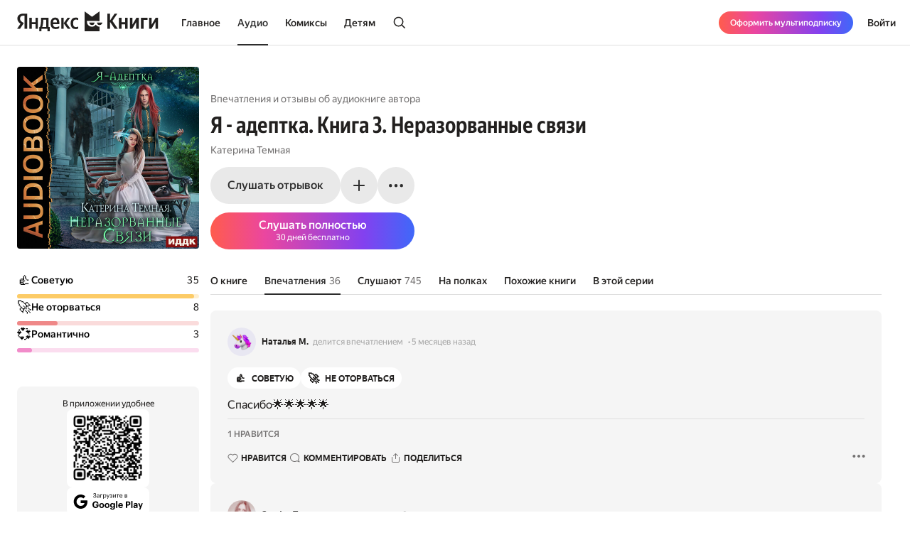

--- FILE ---
content_type: text/html; charset=utf-8
request_url: https://books.yandex.ru/audiobooks/WYVRpyEe/impressions
body_size: 79333
content:
<!DOCTYPE html><html lang="ru" data-os="Mac OS" prefix="og: http://ogp.me/ns# book: http://ogp.me/ns/book#" class="__variable_aaa4cf __variable_905d3d desktop"><head><meta charSet="utf-8"/><meta charSet="utf-8"/><meta name="viewport" content="width=device-width, initial-scale=1, viewport-fit=cover"/><link rel="preload" as="image" href="https://api.bookmate.ru/assets/audiobooks-covers/de/3e/WYVRpyEe-large.jpeg?image_hash=188d8225b73c98fd7cee53d3e7099c41"/><link rel="stylesheet" href="https://yastatic.net/s3/bookmate/frontend_next/_next/static/css/6f8d53de09781935.css" data-precedence="next"/><link rel="stylesheet" href="https://yastatic.net/s3/bookmate/frontend_next/_next/static/css/f53f6b85806e644f.css" data-precedence="next"/><link rel="stylesheet" href="https://yastatic.net/s3/bookmate/frontend_next/_next/static/css/d90621e881d1669a.css" data-precedence="next"/><link rel="stylesheet" href="https://yastatic.net/s3/bookmate/frontend_next/_next/static/css/7dc1c6d0b2a2843c.css" data-precedence="next"/><link rel="stylesheet" href="https://yastatic.net/s3/bookmate/frontend_next/_next/static/css/20a86a4d57fa8835.css" data-precedence="next"/><link rel="stylesheet" href="https://yastatic.net/s3/bookmate/frontend_next/_next/static/css/4f3b9062bc432274.css" data-precedence="next"/><link rel="stylesheet" href="https://yastatic.net/s3/bookmate/frontend_next/_next/static/css/28452879a26e783a.css" data-precedence="next"/><link rel="stylesheet" href="https://yastatic.net/s3/bookmate/frontend_next/_next/static/css/1404c800d30de288.css" data-precedence="next"/><link rel="stylesheet" href="https://yastatic.net/s3/bookmate/frontend_next/_next/static/css/f78ac502b88ba4c4.css" data-precedence="next"/><link rel="stylesheet" href="https://yastatic.net/s3/bookmate/frontend_next/_next/static/css/5fb8d048d4094cb7.css" data-precedence="next"/><link rel="stylesheet" href="https://yastatic.net/s3/bookmate/frontend_next/_next/static/css/7d615ab45e8b34c3.css" data-precedence="next"/><link rel="stylesheet" href="https://yastatic.net/s3/bookmate/frontend_next/_next/static/css/e8c3bb55538e4024.css" data-precedence="next"/><link rel="stylesheet" href="https://yastatic.net/s3/bookmate/frontend_next/_next/static/css/4a5a64b1562bc651.css" data-precedence="next"/><link rel="stylesheet" href="https://yastatic.net/s3/bookmate/frontend_next/_next/static/css/db5dbb6bb6499964.css" data-precedence="next"/><link rel="stylesheet" href="https://yastatic.net/s3/bookmate/frontend_next/_next/static/css/c539c62cebc10440.css" data-precedence="next"/><link rel="stylesheet" href="https://yastatic.net/s3/bookmate/frontend_next/_next/static/css/33ce2fabff0883d9.css" data-precedence="next"/><link rel="stylesheet" href="https://yastatic.net/s3/bookmate/frontend_next/_next/static/css/8999aed5d06c375e.css" data-precedence="next"/><link rel="stylesheet" href="https://yastatic.net/s3/bookmate/frontend_next/_next/static/css/3d7b92929f5e8d56.css" data-precedence="next"/><link rel="stylesheet" href="https://yastatic.net/s3/bookmate/frontend_next/_next/static/css/afde36b1b3e45edd.css" data-precedence="next"/><link href="https://yastatic.net/s3/bookmate/frontend_next/_next/static/css/d95888ca7c5f4671.css" rel="stylesheet" as="style" data-precedence="dynamic"/><link href="https://yastatic.net/s3/bookmate/frontend_next/_next/static/css/fa217fdedea2a12a.css" rel="stylesheet" as="style" data-precedence="dynamic"/><link rel="preload" as="script" fetchPriority="low" href="https://yastatic.net/s3/bookmate/frontend_next/_next/static/chunks/webpack-da667760da4c4f8c.js"/><script src="https://yastatic.net/s3/bookmate/frontend_next/_next/static/chunks/b4a02eb4-973f462e1a7c5b57.js" async=""></script><script src="https://yastatic.net/s3/bookmate/frontend_next/_next/static/chunks/68657-86e6efb3a804e99e.js" async=""></script><script src="https://yastatic.net/s3/bookmate/frontend_next/_next/static/chunks/main-app-212da9d5d80d338d.js" async=""></script><script src="https://yastatic.net/s3/bookmate/frontend_next/_next/static/chunks/98561-968782282bb57114.js" async=""></script><script src="https://yastatic.net/s3/bookmate/frontend_next/_next/static/chunks/53210-924a0f1d566c3f72.js" async=""></script><script src="https://yastatic.net/s3/bookmate/frontend_next/_next/static/chunks/24614-961a4fe96546b5af.js" async=""></script><script src="https://yastatic.net/s3/bookmate/frontend_next/_next/static/chunks/45240-caa728762723d4cb.js" async=""></script><script src="https://yastatic.net/s3/bookmate/frontend_next/_next/static/chunks/69256-11ad36fe04095f5e.js" async=""></script><script src="https://yastatic.net/s3/bookmate/frontend_next/_next/static/chunks/78215-52ad4e4d46380a32.js" async=""></script><script src="https://yastatic.net/s3/bookmate/frontend_next/_next/static/chunks/92174-8d47569016d280cf.js" async=""></script><script src="https://yastatic.net/s3/bookmate/frontend_next/_next/static/chunks/24053-ceed556cd8a31d29.js" async=""></script><script src="https://yastatic.net/s3/bookmate/frontend_next/_next/static/chunks/app/global-error-ee02ea31840e4cf1.js" async=""></script><script src="https://yastatic.net/s3/bookmate/frontend_next/_next/static/chunks/95810-93081c84e1a48149.js" async=""></script><script src="https://yastatic.net/s3/bookmate/frontend_next/_next/static/chunks/62716-9f3d7c22f2b7cc8e.js" async=""></script><script src="https://yastatic.net/s3/bookmate/frontend_next/_next/static/chunks/22954-47dae5b936232410.js" async=""></script><script src="https://yastatic.net/s3/bookmate/frontend_next/_next/static/chunks/34175-eed7814b37be6580.js" async=""></script><script src="https://yastatic.net/s3/bookmate/frontend_next/_next/static/chunks/31897-dd71e2b367c8f161.js" async=""></script><script src="https://yastatic.net/s3/bookmate/frontend_next/_next/static/chunks/98613-ce1da80958247284.js" async=""></script><script src="https://yastatic.net/s3/bookmate/frontend_next/_next/static/chunks/10552-8f6e18243486dc26.js" async=""></script><script src="https://yastatic.net/s3/bookmate/frontend_next/_next/static/chunks/7615-542d2459eb81c9f7.js" async=""></script><script src="https://yastatic.net/s3/bookmate/frontend_next/_next/static/chunks/48293-aae9b4fb025bf215.js" async=""></script><script src="https://yastatic.net/s3/bookmate/frontend_next/_next/static/chunks/68362-c247dd60660647a7.js" async=""></script><script src="https://yastatic.net/s3/bookmate/frontend_next/_next/static/chunks/73331-1da8c2070ce6b067.js" async=""></script><script src="https://yastatic.net/s3/bookmate/frontend_next/_next/static/chunks/app/%5Blocale%5D/(default)/(index)/page-f190e9865a82fc39.js" async=""></script><script src="https://yastatic.net/s3/bookmate/frontend_next/_next/static/chunks/84615-08e22253f5c3fbd4.js" async=""></script><script src="https://yastatic.net/s3/bookmate/frontend_next/_next/static/chunks/49310-e71ada873aad3eb4.js" async=""></script><script src="https://yastatic.net/s3/bookmate/frontend_next/_next/static/chunks/50333-7dc32b36a8c31a81.js" async=""></script><script src="https://yastatic.net/s3/bookmate/frontend_next/_next/static/chunks/app/%5Blocale%5D/(default)/audiobook/not-found-0d196b169f5d1352.js" async=""></script><script src="https://yastatic.net/s3/bookmate/frontend_next/_next/static/chunks/82239-67182f3d76b5b922.js" async=""></script><script src="https://yastatic.net/s3/bookmate/frontend_next/_next/static/chunks/41447-9590543c78c5fc1a.js" async=""></script><script src="https://yastatic.net/s3/bookmate/frontend_next/_next/static/chunks/53164-533d0e310676ce1e.js" async=""></script><script src="https://yastatic.net/s3/bookmate/frontend_next/_next/static/chunks/29509-75b899610d03d02a.js" async=""></script><script src="https://yastatic.net/s3/bookmate/frontend_next/_next/static/chunks/38497-844dff67ef52caff.js" async=""></script><script src="https://yastatic.net/s3/bookmate/frontend_next/_next/static/chunks/42365-b7798c300dca9762.js" async=""></script><script src="https://yastatic.net/s3/bookmate/frontend_next/_next/static/chunks/61243-eb63db5ddf92270b.js" async=""></script><script src="https://yastatic.net/s3/bookmate/frontend_next/_next/static/chunks/app/%5Blocale%5D/(default)/layout-bd411ab7bf11e53c.js" async=""></script><script src="https://yastatic.net/s3/bookmate/frontend_next/_next/static/chunks/app/%5Blocale%5D/(default)/error-ae2b44863af56390.js" async=""></script><script src="https://yastatic.net/s3/bookmate/frontend_next/_next/static/chunks/a637ea6c-83f72a7f414aadba.js" async=""></script><script src="https://yastatic.net/s3/bookmate/frontend_next/_next/static/chunks/59347-0473e490b0025e5f.js" async=""></script><script src="https://yastatic.net/s3/bookmate/frontend_next/_next/static/chunks/11659-fc698f5d469465a4.js" async=""></script><script src="https://yastatic.net/s3/bookmate/frontend_next/_next/static/chunks/21981-9a52803c46c9ae6e.js" async=""></script><script src="https://yastatic.net/s3/bookmate/frontend_next/_next/static/chunks/4792-a71a77d5c8b9cf08.js" async=""></script><script src="https://yastatic.net/s3/bookmate/frontend_next/_next/static/chunks/87630-2c945832689428d4.js" async=""></script><script src="https://yastatic.net/s3/bookmate/frontend_next/_next/static/chunks/50031-7ddc3f6be908cbb5.js" async=""></script><script src="https://yastatic.net/s3/bookmate/frontend_next/_next/static/chunks/94432-8dc65d3ecdec33b9.js" async=""></script><script src="https://yastatic.net/s3/bookmate/frontend_next/_next/static/chunks/68-48a95959e49a6930.js" async=""></script><script src="https://yastatic.net/s3/bookmate/frontend_next/_next/static/chunks/48298-5801b76dca847a53.js" async=""></script><script src="https://yastatic.net/s3/bookmate/frontend_next/_next/static/chunks/app/%5Blocale%5D/(default)/audiobook/%5Bid%5D/(index)/impressions/page-8deb2bbe4c106560.js" async=""></script><script src="https://yastatic.net/s3/bookmate/frontend_next/_next/static/chunks/22983-4636a26a92f8a593.js" async=""></script><script src="https://yastatic.net/s3/bookmate/frontend_next/_next/static/chunks/app/layout-9b06d3122309e2b7.js" async=""></script><script src="https://yastatic.net/s3/bookmate/frontend_next/_next/static/chunks/46875-86c044aa0ad0fe27.js" async=""></script><script src="https://yastatic.net/s3/bookmate/frontend_next/_next/static/chunks/54591-14a508de16870b33.js" async=""></script><script src="https://yastatic.net/s3/bookmate/frontend_next/_next/static/chunks/app/%5Blocale%5D/(default)/not-found-2881d4a66d716540.js" async=""></script><script src="https://yastatic.net/s3/bookmate/frontend_next/_next/static/chunks/84185-4b2f14b243928816.js" async=""></script><script src="https://yastatic.net/s3/bookmate/frontend_next/_next/static/chunks/81088-8f7f4168d0ec1709.js" async=""></script><script src="https://yastatic.net/s3/bookmate/frontend_next/_next/static/chunks/52851-2ac479891516ccb2.js" async=""></script><script src="https://yastatic.net/s3/bookmate/frontend_next/_next/static/chunks/78399-b3793848591bb91f.js" async=""></script><script src="https://yastatic.net/s3/bookmate/frontend_next/_next/static/chunks/53131-e3a7bfcce800ad50.js" async=""></script><script src="https://yastatic.net/s3/bookmate/frontend_next/_next/static/chunks/41886-cd9c404faf99d981.js" async=""></script><script src="https://yastatic.net/s3/bookmate/frontend_next/_next/static/chunks/41591-943d2103dd3007fb.js" async=""></script><script src="https://yastatic.net/s3/bookmate/frontend_next/_next/static/chunks/app/%5Blocale%5D/(default)/audiobook/%5Bid%5D/layout-8e2f24d738aa9126.js" async=""></script><script src="https://yastatic.net/s3/bookmate/frontend_next/_next/static/chunks/app/error-5ab55c39ceac4845.js" async=""></script><link rel="preload" href="https://yastatic.net/s3/bookmate/frontend_next/_next/static/css/2d8e7adbb216f2ee.css" as="style"/><link rel="preload" href="https://yastatic.net/s3/bookmate/frontend_next/_next/static/css/cae05479f943bdd7.css" as="style"/><link rel="preload" href="https://yastatic.net/s3/bookmate/frontend_next/_next/static/css/aefb6f1652476f41.css" as="style"/><link rel="preload" href="https://yastatic.net/s3/bookmate/frontend_next/_next/static/css/4f857da5763f5195.css" as="style"/><link rel="preload" href="https://yastatic.net/s3/bookmate/frontend_next/_next/static/chunks/7567.f40328171c225ece.js" as="script" fetchPriority="low"/><link rel="preload" href="https://yastatic.net/s3/bookmate/frontend_next/_next/static/chunks/37865.bca089ec89b58a0e.js" as="script" fetchPriority="low"/><meta name="next-size-adjust" content=""/><meta http-equiv="X-UA-Compatible" content="IE=edge"/><meta http-equiv="cleartype" content="on"/><meta name="mobile-web-app-capable" content="yes"/><meta name="apple-mobile-web-app-capable" content="yes"/><meta name="apple-mobile-web-app-status-bar-style" content="black"/><link rel="manifest" href="/next-static/manifest.json?v=1"/><meta name="msapplication-tap-highlight" content="yes"/><meta name="HandheldFriendly" content="true"/><meta property="al:web:should_fallback" content="false"/><meta property="al:android:app_name" content="Яндекс Книги"/><meta property="al:android:package" content="ru.plus.bookmate"/><meta property="al:ios:url" content="https://redirect.appmetrica.yandex.com/serve/748542709802814784"/><meta property="al:android:url" content="https://redirect.appmetrica.yandex.com/serve/748542709802814784"/><link rel="mask-icon" href="/next-static/favicons/safari-pinned-tab-black.svg" color="#000000"/><link rel="apple-touch-icon" href="/next-static/favicons/apple-touch-icon.png?v=1"/><link rel="icon" href="/next-static/favicons/favicon.ico?v=1" sizes="32x32"/><link rel="icon" href="/next-static/favicons/favicon.svg?v=1" type="image/svg+xml"/><link rel="preconnect" href="https://mc.yandex.ru"/><link rel="preconnect" href="https://abt.s3.yandex.net"/><title>Отзывы об аудиокниге «Я - адептка. Книга 3. Неразорванные связи» Катерина Темная — Яндекс Книги</title><meta name="description" content="36 рецензий и отзывов слушателей Яндекс Книги на аудиокнигу Я - адептка. Книга 3. Неразорванные связи, Катерина Темная — Яндекс Книги"/><meta name="og:book:author" content="Катерина Темная"/><meta name="og:book:tag" content="Приключения, Художественная литература, Приключенческое фэнтези, Романтическое фэнтези, Попаданцы, Аудио, Фэнтези"/><meta name="vk:image" content="https://books.yandex.ru/og/audiobooks/sd7dtncn/opengraph-image?size=vk&amp;1768844909263"/><meta name="twitter:image" content="https://books.yandex.ru/og/audiobooks/sd7dtncn/opengraph-image?size=twitter&amp;1768844909263"/><meta name="facebook:image" content="https://books.yandex.ru/og/audiobooks/sd7dtncn/opengraph-image?size=default&amp;1768844909263"/><link rel="canonical" href="https://books.yandex.ru/audiobooks/sd7dtncn/impressions"/><link rel="alternate" hrefLang="ru-KZ" href="https://books.yandex.kz/audiobooks/sd7dtncn/impressions"/><link rel="alternate" hrefLang="ru-RU" href="https://books.yandex.ru/audiobooks/sd7dtncn/impressions"/><link rel="alternate" hrefLang="ru-UZ" href="https://books.yandex.uz/audiobooks/sd7dtncn/impressions"/><link rel="alternate" hrefLang="x-default" href="https://books.yandex.ru/audiobooks/sd7dtncn/impressions"/><meta property="og:title" content="Впечатления об аудиокниге «Я - адептка. Книга 3. Неразорванные связи», Катерина Темная — Яндекс Книги"/><meta property="og:description" content="36 рецензий и отзывов слушателей Яндекс Книги на аудиокнигу Я - адептка. Книга 3. Неразорванные связи, Катерина Темная — Яндекс Книги"/><meta property="og:url" content="https://books.yandex.ru/audiobooks/sd7dtncn/impressions"/><meta property="og:locale" content="ru-ru"/><meta property="og:image:width" content="1200"/><meta property="og:image:height" content="630"/><meta property="og:image" content="https://books.yandex.ru/og/audiobooks/sd7dtncn/opengraph-image?size=default&amp;1768844909263"/><meta property="og:type" content="book"/><meta name="twitter:card" content="summary_large_image"/><meta name="twitter:title" content="Впечатления об аудиокниге «Я - адептка. Книга 3. Неразорванные связи», Катерина Темная — Яндекс Книги"/><meta name="twitter:description" content="36 рецензий и отзывов слушателей Яндекс Книги на аудиокнигу Я - адептка. Книга 3. Неразорванные связи, Катерина Темная — Яндекс Книги"/><meta name="twitter:image:width" content="1200"/><meta name="twitter:image:height" content="630"/><meta name="twitter:image" content="https://books.yandex.ru/og/audiobooks/sd7dtncn/opengraph-image?size=default&amp;1768844909263"/><meta property="al:ios:url" content="bookmateplus://audiobook?uuid=sd7dtncn"/><meta property="al:android:url" content="bookmateplus://audiobook?uuid=sd7dtncn"/><script type="application/ld+json">{"@type":"WebSite","@context":"https://schema.org","name":"Яндекс Книги"}</script><script>(self.__next_s=self.__next_s||[]).push([0,{"children":"\n            (function M(){if(\"undefined\"==typeof ResizeObserver){var a=document.createElement(\"script\");a.src=\"/next-static/polyfill/resizeObserver.js\",document.head.appendChild(a)}})();\n            null;\n        ","id":"polyfills"}])</script><meta name="baggage" content="sentry-environment=production,sentry-public_key=95920e8afff34638975f11fd8d7cfb36,sentry-trace_id=d62860af34381a3fafb96e9ba7e9c878,sentry-sampled=false,sentry-sample_rand=0.6528048139563631,sentry-sample_rate=0.01"/><script src="https://yastatic.net/s3/bookmate/frontend_next/_next/static/chunks/polyfills-42372ed130431b0a.js" noModule=""></script><script>(window[Symbol.for("ApolloSSRDataTransport")] ??= []).push({"rehydrate":{},"events":[{"type":"started","options":{"variables":{"type":"audiobooks","uuid":"WYVRpyEe"},"fetchPolicy":"cache-first","query":"query emotionRating($type:String!$uuid:String!){emotionRating(type:$type uuid:$uuid)@rest(type:\"EmotionRatingQueryPayload\" path:\"/p/api/v5/{args.type}/{args.uuid}/emotion_ratings\"){emotion_ratings@type(name:\"EmotionRatingPayload\"){count emotion@type(name:\"EmotionPayload\"){name label unicode image_url color stucked}}}}","notifyOnNetworkStatusChange":false,"nextFetchPolicy":undefined},"id":"293f7f2a-4016-4840-86f2-c9fcf0a445c3"},{"type":"started","options":{"variables":{"uuid":"WYVRpyEe","cursor":"","step":20},"fetchPolicy":"cache-first","query":"query AudioBookVariants($uuid:ID!$cursor:String!$step:Int){audioBook(uuid:$uuid){book{uuid initUuid relations{variants(cursor:$cursor step:$step){...FPageItems}}}}}fragment FPageItems on BookItems{cursor page{...on AudioBook{listenersCount availability{...FAvailability}book{...FBook}narrators{...FPerson}progress{...BookProgress}}...on TextBook{readersCount availability{...FAvailability}book{...FBook}progress{...BookProgress}}...on TextSerial{readersCount episodes{total}availability{...FAvailability}book{...FBook}progress{...BookProgress}}...on ComicBook{readersCount availability{...FAvailability}book{...FBook}progress{...BookProgress}}}}fragment FAvailability on Availability{ageRestriction{value name}state{...on Unavailable{reason}...on Available{full}}}fragment FBook on Book{uuid initUuid name annotation editorAnnotation ageRestriction cover{...FCover}topics{name totalBook uuid}publisher{uuid name avatar{...FCover}}translators{uuid name narrator{totalBook}author{totalBook}author{totalBook}translator{totalBook}avatar{...FCover}}authors{...FPerson}}fragment FCover on Cover{url ratio backgroundColorHex fromShedevrum}fragment FPerson on Person{uuid avatar{...FCover}author{totalBook}hidden name roles narrator{totalBook}translator{totalBook}}fragment BookProgress on Progress{inLibrary finished progress}","notifyOnNetworkStatusChange":false,"nextFetchPolicy":undefined},"id":"4a70cd1d-7bbd-4547-bcd1-3a0bd611bd32"},{"type":"started","options":{"variables":{"uuid":"WYVRpyEe","cursor":"","step":20},"fetchPolicy":"cache-first","query":"query AudioBookRecommendations($uuid:ID!$cursor:String!$step:Int){audioBook(uuid:$uuid){book{uuid initUuid relations{recommendations(cursor:$cursor step:$step){...FRecommendationsPage}}}}}fragment FRecommendationsPage on BookItems{cursor page{...on TextBook{readersCount availability{...FAvailability}book{...FBook}progress{...BookProgress}}...on TextSerial{readersCount episodes{total}availability{...FAvailability}book{...FBook}progress{...BookProgress}}...on AudioBook{listenersCount availability{...FAvailability}book{...FBook}narrators{...FPerson}progress{...BookProgress}}...on ComicBook{readersCount availability{...FAvailability}book{...FBook}progress{...BookProgress}}}}fragment FAvailability on Availability{ageRestriction{value name}state{...on Unavailable{reason}...on Available{full}}}fragment FBook on Book{uuid initUuid name annotation editorAnnotation ageRestriction cover{...FCover}topics{name totalBook uuid}publisher{uuid name avatar{...FCover}}translators{uuid name narrator{totalBook}author{totalBook}author{totalBook}translator{totalBook}avatar{...FCover}}authors{...FPerson}}fragment FCover on Cover{url ratio backgroundColorHex fromShedevrum}fragment FPerson on Person{uuid avatar{...FCover}author{totalBook}hidden name roles narrator{totalBook}translator{totalBook}}fragment BookProgress on Progress{inLibrary finished progress}","notifyOnNetworkStatusChange":false,"nextFetchPolicy":undefined},"id":"41e11f98-8a9a-43b2-a56c-827bef30f0e0"},{"type":"started","options":{"variables":{"type":"audiobooks","uuid":"WYVRpyEe","perPage":10,"page":1},"fetchPolicy":"cache-first","query":"query ContentImpression($type:String!$uuid:String!$page:Int!$perPage:Int!){contentImpression(type:$type uuid:$uuid page:$page perPage:$perPage)@rest(path:\"/p/api/v5/{args.type}/{args.uuid}/impressions?page={args.page}\u0026per_page={args.perPage}\" type:\"ContentImpressionQuery\"){impressions@type(name:\"ImpressionPayload\"){uuid content created_at likes_count comments_count state liked resource_type resource{uuid source_type}creator@type(name:\"CreatorPayload\"){...FCreatorPayload}emotions@type(name:\"EmotionPayload\"){...EmotionOld}}}}fragment FCreatorPayload on CreatorPayload{id name login gender avatar@type(name:\"ImagePayload\"){...Image}}fragment Image on ImagePayload{small large ratio placeholder background_color_hex}fragment EmotionOld on EmotionPayload{name label unicode image_url color stucked}","notifyOnNetworkStatusChange":false,"nextFetchPolicy":undefined},"id":"c2c5f8af-4fe3-4409-bbf9-6667d6012264"}]})</script></head><body><!--$?--><template id="B:0"></template><header class="Header_headerContainer__Da5Xz"><div class="Header_header__9Wxwt"><div class="Header_logo__hpLPW Header_logoLoading__oeF18"><button class="ButtonBase_button__Rh4XL Button_button__Y6_d8 Button_size40__NLgDW Button_buttonPadding0__6CZWX Button_buttonRadius4__N0dvT Button_active__nUhFZ Header_logoButton__1ja3M" data-test-id="HEADER_LOGO" data-role="button"><svg xmlns="http://www.w3.org/2000/svg" width="199" height="32" fill="none" viewBox="0 0 199 28"><g fill="#22201F" clip-path="url(#clip0_1824_42464)"><path d="M45.912 28.174h-3.09V24.62h-8.558v3.553h-3.09v-6.272h1.02q.495-.99.803-2.348.309-1.391.495-2.935.185-1.544.247-3.152a80 80 0 0 0 .062-3.059V9.08h10.474v12.822h1.637zM10.536 6.052H8.867q-2.317 0-3.491 1.05T4.202 9.883q0 .99.216 1.73.216.711.618 1.329.434.618 1.05 1.174.65.524 1.515 1.112l1.884 1.267-5.438 8.126H0l4.882-7.261q-1.05-.741-1.885-1.514a9 9 0 0 1-1.36-1.637 7.6 7.6 0 0 1-.865-1.854 8.6 8.6 0 0 1-.278-2.256q0-1.545.526-2.811a5.9 5.9 0 0 1 1.606-2.194q1.05-.927 2.596-1.421 1.575-.525 3.614-.525h5.438V24.62h-3.738zM50.609 18.07q.091 2.1.988 3.12t3.028 1.02q1.297 0 2.565-.433 1.297-.464 2.131-1.02v2.812q-.803.556-2.039.958t-2.966.402q-3.46 0-5.345-1.978-1.854-1.977-1.854-6.055 0-1.761.371-3.245.402-1.482 1.205-2.564a5.3 5.3 0 0 1 2.008-1.7q1.236-.617 2.874-.617 1.328 0 2.41.401 1.112.402 1.884 1.298.773.896 1.174 2.317.433 1.39.433 3.43v1.854zM29.32 9.08v15.54h-3.368v-6.58h-5.221v6.58h-3.368V9.08h3.368v6.24h5.221V9.08zm36.303 7.724v7.817h-3.367V9.08h3.367v7.508l5.438-7.508h3.522l-5.283 7.291 5.963 8.25h-3.955zm16.839 8.126q-3.645 0-5.407-2.07-1.73-2.07-1.73-5.994 0-1.761.432-3.245.464-1.514 1.329-2.564A6.05 6.05 0 0 1 79.28 9.39q1.297-.618 3.027-.618 1.329 0 2.287.216.957.186 1.514.525v2.966q-.525-.339-1.452-.649a6.1 6.1 0 0 0-1.947-.308q-1.884 0-2.904 1.328-.99 1.297-.989 3.924 0 2.502.896 3.955.896 1.452 2.966 1.452 1.113 0 1.916-.278a7 7 0 0 0 1.514-.773v2.843a4.9 4.9 0 0 1-1.545.71q-.865.248-2.101.248M40.907 11.799h-4.14v.648q0 1.02-.062 2.287-.061 1.267-.216 2.564-.154 1.298-.433 2.503-.246 1.205-.648 2.1h5.499zm12.606-.31q-1.422 0-2.132 1.051-.71 1.02-.772 2.997h5.437v-.402q0-.771-.123-1.42a3.3 3.3 0 0 0-.433-1.175 2 2 0 0 0-.772-.772q-.464-.278-1.205-.278"></path><path fill-rule="evenodd" d="M110.703 18.573c-1.255 2.103-3.203 3.03-5.251 3.03-4.095 0-7.145-2.88-7.145-7.2v-.214c0-.204.008-.391.021-.587l17.656.027V.024l-10.547 7.613L94.945 0v28h21.039v-6.397c-2.037-.008-3.891-.935-5.281-3.03" clip-rule="evenodd"></path><path fill-rule="evenodd" d="M105.453 19.257c2.062 0 3.325-1.067 3.491-3.468h-7.495c.328 2.162 1.998 3.467 4.004 3.467M112.464 15.789h7.585c-.328 2.162-2.09 3.467-4.096 3.467-2.061 0-3.324-1.066-3.489-3.467" clip-rule="evenodd"></path><path d="M189.323 9.08v9.64l5.623-9.64h3.275v15.54h-3.553v-9.608l-5.623 9.609h-3.275V9.08zM183.606 9.08v2.904h-5.685v12.637h-3.677V9.08zM162.259 9.08v9.64l5.623-9.64h3.275v15.54h-3.553v-9.608l-5.624 9.609h-3.275V9.08zM155.614 9.08v15.54h-3.677v-6.488h-4.913v6.489h-3.676V9.08h3.676v6.148h4.913V9.08zM130.642 14.548v10.073h-3.738V3.148h3.738v9.887l6.643-9.887h3.8l-6.921 10.226 7.632 11.247h-4.357z"></path></g><defs><clipPath id="clip0_1824_42464"><path fill="#fff" d="M0 0h198.897v28H0z"></path></clipPath></defs></svg></button></div></div></header><!--/$--><div class="main-content MainLayout_content__p_cdm"><div data-test-id="AUDIOBOOK_PAGE"><script type="application/ld+json">{"image":"https://api.bookmate.ru/assets/audiobooks-covers/de/3e/WYVRpyEe-large.jpeg?image_hash=188d8225b73c98fd7cee53d3e7099c41","genre":"Приключения, Художественная литература, Приключенческое фэнтези, Романтическое фэнтези, Попаданцы, Аудио, Фэнтези","author":[{"@type":"Person","name":"Катерина Темная"}],"publisher":[{"@type":"Organization","name":"ИДДК"}],"description":"&quot;Неразорванные связи&quot; - фантастический роман Екатерины Темной, третья книга цикла &quot;Я - адептка&quot;, жанр приключенческое фэнтези, попаданцы.&lt;br&gt;Любимый освобожден, безумный маг уничтожен, а я смогла вырваться из-под контроля ведущих рас. Начать жизнь с чистого листа? Звучит неплохо! Пусть больно от безответных чувств, нужно забыть и постараться найти свое счастье с другим. Впереди ждут новый мир и новая жизнь. Осталось убедиться, что спасший меня мужчина предложил руку и сердце не ради божественной силы. Иначе я в очередной ловушке...&lt;br&gt;&lt;br&gt;Музыка: studio.youtube.com&lt;br&gt;Twin Musicom / The Coal Mine&lt;br&gt;Twin Musicom / Lightning on a Blue Sky&lt;br&gt;Kevin MacLeod / Alchemists Tower - Strings&lt;br&gt;Kevin MacLeod / Achilles - Strings&lt;br&gt;Kevin MacLeod / Lone Harvest&lt;br&gt;Kevin MacLeod / Laconic Granny&lt;br&gt;Kevin MacLeod / Infados","name":"Я - адептка. Книга 3. Неразорванные связи","@type":"Audiobook","@context":"https://schema.org","duration":"T84942Z","url":"https://books.yandex.ru/audiobooks/WYVRpyEe"}</script><div data-test-id="CONTENT_LAYOUT" class="ContentDesktopLayout_container__EkwYF"><div data-test-id="CONTENT_LEFT_COLUMN" class="ContentLeftColumn_container__yRaW5 ContentDesktopLayout_left__TzmIf"><div class="ContentLeftColumn_wrapper__t4wPz"><div data-test-id="COVER" class="Cover_container__jrDcO Cover_containerOverlay__BOgd1 ContentLeftColumn_cover__CEUPR" style="width:256px;height:256px;background-color:#4D7779"><img alt="Я - адептка. Книга 3. Неразорванные связи" loading="eager" width="0" height="0" decoding="sync" data-nimg="1" class="Cover_image__ZAscW" style="color:transparent;background-size:cover;background-position:50% 50%;background-repeat:no-repeat;background-image:url(&quot;data:image/svg+xml;charset=utf-8,%3Csvg xmlns=&#x27;http://www.w3.org/2000/svg&#x27; %3E%3Cfilter id=&#x27;b&#x27; color-interpolation-filters=&#x27;sRGB&#x27;%3E%3CfeGaussianBlur stdDeviation=&#x27;20&#x27;/%3E%3CfeColorMatrix values=&#x27;1 0 0 0 0 0 1 0 0 0 0 0 1 0 0 0 0 0 100 -1&#x27; result=&#x27;s&#x27;/%3E%3CfeFlood x=&#x27;0&#x27; y=&#x27;0&#x27; width=&#x27;100%25&#x27; height=&#x27;100%25&#x27;/%3E%3CfeComposite operator=&#x27;out&#x27; in=&#x27;s&#x27;/%3E%3CfeComposite in2=&#x27;SourceGraphic&#x27;/%3E%3CfeGaussianBlur stdDeviation=&#x27;20&#x27;/%3E%3C/filter%3E%3Cimage width=&#x27;100%25&#x27; height=&#x27;100%25&#x27; x=&#x27;0&#x27; y=&#x27;0&#x27; preserveAspectRatio=&#x27;none&#x27; style=&#x27;filter: url(%23b);&#x27; href=&#x27;[data-uri]&#x27;/%3E%3C/svg%3E&quot;)" src="https://api.bookmate.ru/assets/audiobooks-covers/de/3e/WYVRpyEe-large.jpeg?image_hash=188d8225b73c98fd7cee53d3e7099c41"/><div></div></div><div class="ContentLeftColumn_ratingWrapper__rTxyz"><!--$?--><template id="B:1"></template><div class="EmotionRatingSkeleton_emotions__FqHu_"><div><div class="EmotionRatingSkeleton_emotionStat__XyTJY"><div class="EmotionRatingSkeleton_emotionIcon__qyTRk"></div><div class="EmotionRatingSkeleton_emotionText__iBjXn"></div><div class="EmotionRatingSkeleton_emotionCount__4oaTY"></div></div><div class="EmotionRatingSkeleton_emotionBar__NItHr"></div></div><div><div class="EmotionRatingSkeleton_emotionStat__XyTJY"><div class="EmotionRatingSkeleton_emotionIcon__qyTRk"></div><div class="EmotionRatingSkeleton_emotionText__iBjXn"></div><div class="EmotionRatingSkeleton_emotionCount__4oaTY"></div></div><div class="EmotionRatingSkeleton_emotionBar__NItHr"></div></div><div><div class="EmotionRatingSkeleton_emotionStat__XyTJY"><div class="EmotionRatingSkeleton_emotionIcon__qyTRk"></div><div class="EmotionRatingSkeleton_emotionText__iBjXn"></div><div class="EmotionRatingSkeleton_emotionCount__4oaTY"></div></div><div class="EmotionRatingSkeleton_emotionBar__NItHr"></div></div></div><!--/$--></div><span><!--noindex--></span><div data-nosnippet="true"><div class="ContentLeftColumn_appContainer__gMVqk"><span class="Typography_typography__c4nNy Typography_TextM12Regular__IK0Il ContentLeftColumn_appText__IDtyp">В приложении удобнее</span><img data-test-id="APP_QR_CODE" alt="QR для скачивания приложения" loading="lazy" width="512" height="512" decoding="async" data-nimg="1" class="ContentLeftColumn_qr__Roj9U" style="color:transparent" src="https://yastatic.net/s3/bookmate/frontend_next/_next/static/media/qr_audiobook_page.4340f685.png"/><div class="DownloadAppLinks_container__BGuOw"><a data-test-id="GOOGLE_PLAY_LINK_IMAGE" target="_blank" rel="nofollow" href="https://redirect.appmetrica.yandex.com/serve/100222964611460827?utm_place=content_left_column" class="Link_link__O0n7o ButtonBase_button__Rh4XL Button_button__Y6_d8 Button_buttonPadding0__6CZWX Button_buttonRadius4__N0dvT Button_active__nUhFZ GooglePlayLinkImage_container__qNKED DownloadAppLinks_link__mgtch ContentLeftColumn_appLink__N4mkO ButtonBase_buttonFillIcon__ARPmg"><img alt="goole play" loading="lazy" width="116" height="40" decoding="async" data-nimg="1" class="GooglePlayLinkImage_image__hlmtn" style="color:transparent" src="https://yastatic.net/s3/bookmate/frontend_next/_next/static/media/googleplay-button.8a74bbfd.svg"/></a><a data-test-id="APP_STORE_LINK_IMAGE_LINK" target="_blank" rel="nofollow" href="https://redirect.appmetrica.yandex.com/serve/172280557173002137?utm_place=content_left_column" class="Link_link__O0n7o ButtonBase_button__Rh4XL Button_button__Y6_d8 Button_buttonPadding0__6CZWX Button_buttonRadius4__N0dvT Button_active__nUhFZ AppStoreLinkImage_container__1593s DownloadAppLinks_link__mgtch ContentLeftColumn_appLink__N4mkO ButtonBase_buttonFillIcon__ARPmg"><img alt="appstore" data-test-id="APP_STORE_LINK_IMAGE_IMAGE" loading="lazy" width="116" height="40" decoding="async" data-nimg="1" class="AppStoreLinkImage_image__xpECA" style="color:transparent" src="https://yastatic.net/s3/bookmate/frontend_next/_next/static/media/appstore-button.7861957a.svg"/></a></div><span class="ContentLeftColumn_alternative__sPJML Typography_TextM12Regular__IK0Il"><a target="_blank" rel="nofollow noreferrer" class="ContentLeftColumn_alternativeItem__6J9q2 Typography_TextM12Regular__IK0Il" data-test-id="ALTERNATIVE_STORES_RU_STORE" href="https://redirect.appmetrica.yandex.com/serve/820798822765593694?utm_place=content_left_column">RuStore</a> · <a target="_blank" rel="nofollow noreferrer" class="ContentLeftColumn_alternativeItem__6J9q2 Typography_TextM12Regular__IK0Il" href="https://redirect.appmetrica.yandex.com/serve/316397198424222088?utm_place=content_left_column" data-test-id="ALTERNATIVE_STORES_SAMSUNG_GALAXY_STORE">Samsung Galaxy Store</a><br/><a target="_blank" rel="nofollow noreferrer" class="ContentLeftColumn_alternativeItem__6J9q2 Typography_TextM12Regular__IK0Il" href="https://redirect.appmetrica.yandex.com/serve/676683634689737822?utm_place=content_left_column" data-test-id="ALTERNATIVE_STORES_HUAWEI_APP_GALLERY">Huawei AppGallery</a> · <a target="_blank" rel="nofollow noreferrer" class="ContentLeftColumn_alternativeItem__6J9q2 Typography_TextM12Regular__IK0Il" href="https://redirect.appmetrica.yandex.com/serve/1181086796495225091?utm_place=content_left_column" data-test-id="ALTERNATIVE_STORES_XIAOMI_GET_APPS">Xiaomi GetApps</a></span></div></div><span><!--/noindex--></span></div></div><main class="ContentDesktopLayout_center__41WVm"><div data-test-id="CONTENT_HEADER"><div data-test-id="CONTENT_SYNC_TABS"><!--$?--><template id="B:2"></template><div class="ContentSyncTabs_loader__AJ2u7"></div><!--/$--></div><h1 class="ContentTitle_title__aF9w1" data-test-id="CONTENT_TITLE"><span class="ContentTitle_pre__I4JmT" data-test-id="CONTENT_TITLE_PRE">Впечатления и отзывы об aудиокниге автора<!-- --> </span><span class="Typography_typography__c4nNy Typography_TitleL32BoldCond__wAO0n ContentTitle_postfix__1O2Cd" data-test-id="CONTENT_TITLE_MAIN"><span class="ContentTitle_fake__XlKuW"> </span>Я - адептка. Книга 3. Неразорванные связи</span><div class="ContentTitle_authors__u2XE_" data-test-id="CONTENT_TITLE_AUTHOR"><span><a title="Катерина Темная" data-test-id="CONTENT_AUTHOR_AUTHOR_NAME" aria-label="Катерина Темная" class="Link_link__O0n7o ContentAuthor_link__UuKE8" href="/authors/kpZo0UM3">Катерина Темная</a></span></div></h1><!--$?--><template id="B:3"></template><div class="ContentInteractionButtons_container__DrqFZ ContentInteractionButtons_loaderContainer__NHrKY"><div class="ContentInteractionButtons_loaderReadButton__iCMo7"></div><div class="ContentInteractionButtons_loaderPlusButton__vqeNM"></div><div class="ContentInteractionButtons_loaderMoreButton__M8s3U"></div></div><!--/$--><!--$?--><template id="B:4"></template><div class="ContentTabsLoader_container__4_M60 ContentHeader_tabs__qD6qL"><div class="ContentTabsLoader_item__67o3K"></div><div class="ContentTabsLoader_item__67o3K"></div><div class="ContentTabsLoader_item__67o3K"></div><div class="ContentTabsLoader_item__67o3K"></div><div class="ContentTabsLoader_item__67o3K"></div></div><!--/$--></div><div class="ContentCenterColumn_content__ON3iP"><!--$?--><template id="B:5"></template><div class="Looper_container__tT13O"><div class="ImpressionSkeleton_container__ozjA_"><div class="ImpressionSkeleton_user__ZYgPr"><div class="ImpressionSkeleton_avatar__JFts2"></div><div class="ImpressionSkeleton_name__w11HD"></div><div class="ImpressionSkeleton_action__kM4B6"></div><div class="ImpressionSkeleton_date__SqtL_"></div></div><div class="ImpressionSkeleton_emotions__SOLzx"><div class="ImpressionSkeleton_emotion__xkZcs"></div><div class="ImpressionSkeleton_emotion__xkZcs"></div><div class="ImpressionSkeleton_emotion__xkZcs"></div><div class="ImpressionSkeleton_emotion__xkZcs"></div></div><div class="ImpressionSkeleton_text__GvTWO"><div class="ImpressionSkeleton_line1__2dr1M"></div><div class="ImpressionSkeleton_line2__gwwmY"></div><div class="ImpressionSkeleton_line3__7t3Wp"></div></div><div class="ImpressionSkeleton_controls__FEmCr"><div class="ImpressionSkeleton_reactions__LmiEn"><div></div><div></div></div><div class="ImpressionSkeleton_buttons__Vm6Ow"><div class="ImpressionSkeleton_button__9hNi3"></div><div class="ImpressionSkeleton_button__9hNi3"></div><div class="ImpressionSkeleton_button__9hNi3"></div><div class="ImpressionSkeleton_more__gftzC"></div></div></div></div><div class="ImpressionSkeleton_container__ozjA_"><div class="ImpressionSkeleton_user__ZYgPr"><div class="ImpressionSkeleton_avatar__JFts2"></div><div class="ImpressionSkeleton_name__w11HD"></div><div class="ImpressionSkeleton_action__kM4B6"></div><div class="ImpressionSkeleton_date__SqtL_"></div></div><div class="ImpressionSkeleton_emotions__SOLzx"><div class="ImpressionSkeleton_emotion__xkZcs"></div><div class="ImpressionSkeleton_emotion__xkZcs"></div><div class="ImpressionSkeleton_emotion__xkZcs"></div><div class="ImpressionSkeleton_emotion__xkZcs"></div></div><div class="ImpressionSkeleton_text__GvTWO"><div class="ImpressionSkeleton_line1__2dr1M"></div><div class="ImpressionSkeleton_line2__gwwmY"></div><div class="ImpressionSkeleton_line3__7t3Wp"></div></div><div class="ImpressionSkeleton_controls__FEmCr"><div class="ImpressionSkeleton_reactions__LmiEn"><div></div><div></div></div><div class="ImpressionSkeleton_buttons__Vm6Ow"><div class="ImpressionSkeleton_button__9hNi3"></div><div class="ImpressionSkeleton_button__9hNi3"></div><div class="ImpressionSkeleton_button__9hNi3"></div><div class="ImpressionSkeleton_more__gftzC"></div></div></div></div><div class="ImpressionSkeleton_container__ozjA_"><div class="ImpressionSkeleton_user__ZYgPr"><div class="ImpressionSkeleton_avatar__JFts2"></div><div class="ImpressionSkeleton_name__w11HD"></div><div class="ImpressionSkeleton_action__kM4B6"></div><div class="ImpressionSkeleton_date__SqtL_"></div></div><div class="ImpressionSkeleton_emotions__SOLzx"><div class="ImpressionSkeleton_emotion__xkZcs"></div><div class="ImpressionSkeleton_emotion__xkZcs"></div><div class="ImpressionSkeleton_emotion__xkZcs"></div><div class="ImpressionSkeleton_emotion__xkZcs"></div></div><div class="ImpressionSkeleton_text__GvTWO"><div class="ImpressionSkeleton_line1__2dr1M"></div><div class="ImpressionSkeleton_line2__gwwmY"></div><div class="ImpressionSkeleton_line3__7t3Wp"></div></div><div class="ImpressionSkeleton_controls__FEmCr"><div class="ImpressionSkeleton_reactions__LmiEn"><div></div><div></div></div><div class="ImpressionSkeleton_buttons__Vm6Ow"><div class="ImpressionSkeleton_button__9hNi3"></div><div class="ImpressionSkeleton_button__9hNi3"></div><div class="ImpressionSkeleton_button__9hNi3"></div><div class="ImpressionSkeleton_more__gftzC"></div></div></div></div><div class="ImpressionSkeleton_container__ozjA_"><div class="ImpressionSkeleton_user__ZYgPr"><div class="ImpressionSkeleton_avatar__JFts2"></div><div class="ImpressionSkeleton_name__w11HD"></div><div class="ImpressionSkeleton_action__kM4B6"></div><div class="ImpressionSkeleton_date__SqtL_"></div></div><div class="ImpressionSkeleton_emotions__SOLzx"><div class="ImpressionSkeleton_emotion__xkZcs"></div><div class="ImpressionSkeleton_emotion__xkZcs"></div><div class="ImpressionSkeleton_emotion__xkZcs"></div><div class="ImpressionSkeleton_emotion__xkZcs"></div></div><div class="ImpressionSkeleton_text__GvTWO"><div class="ImpressionSkeleton_line1__2dr1M"></div><div class="ImpressionSkeleton_line2__gwwmY"></div><div class="ImpressionSkeleton_line3__7t3Wp"></div></div><div class="ImpressionSkeleton_controls__FEmCr"><div class="ImpressionSkeleton_reactions__LmiEn"><div></div><div></div></div><div class="ImpressionSkeleton_buttons__Vm6Ow"><div class="ImpressionSkeleton_button__9hNi3"></div><div class="ImpressionSkeleton_button__9hNi3"></div><div class="ImpressionSkeleton_button__9hNi3"></div><div class="ImpressionSkeleton_more__gftzC"></div></div></div></div><div class="ImpressionSkeleton_container__ozjA_"><div class="ImpressionSkeleton_user__ZYgPr"><div class="ImpressionSkeleton_avatar__JFts2"></div><div class="ImpressionSkeleton_name__w11HD"></div><div class="ImpressionSkeleton_action__kM4B6"></div><div class="ImpressionSkeleton_date__SqtL_"></div></div><div class="ImpressionSkeleton_emotions__SOLzx"><div class="ImpressionSkeleton_emotion__xkZcs"></div><div class="ImpressionSkeleton_emotion__xkZcs"></div><div class="ImpressionSkeleton_emotion__xkZcs"></div><div class="ImpressionSkeleton_emotion__xkZcs"></div></div><div class="ImpressionSkeleton_text__GvTWO"><div class="ImpressionSkeleton_line1__2dr1M"></div><div class="ImpressionSkeleton_line2__gwwmY"></div><div class="ImpressionSkeleton_line3__7t3Wp"></div></div><div class="ImpressionSkeleton_controls__FEmCr"><div class="ImpressionSkeleton_reactions__LmiEn"><div></div><div></div></div><div class="ImpressionSkeleton_buttons__Vm6Ow"><div class="ImpressionSkeleton_button__9hNi3"></div><div class="ImpressionSkeleton_button__9hNi3"></div><div class="ImpressionSkeleton_button__9hNi3"></div><div class="ImpressionSkeleton_more__gftzC"></div></div></div></div><div class="ImpressionSkeleton_container__ozjA_"><div class="ImpressionSkeleton_user__ZYgPr"><div class="ImpressionSkeleton_avatar__JFts2"></div><div class="ImpressionSkeleton_name__w11HD"></div><div class="ImpressionSkeleton_action__kM4B6"></div><div class="ImpressionSkeleton_date__SqtL_"></div></div><div class="ImpressionSkeleton_emotions__SOLzx"><div class="ImpressionSkeleton_emotion__xkZcs"></div><div class="ImpressionSkeleton_emotion__xkZcs"></div><div class="ImpressionSkeleton_emotion__xkZcs"></div><div class="ImpressionSkeleton_emotion__xkZcs"></div></div><div class="ImpressionSkeleton_text__GvTWO"><div class="ImpressionSkeleton_line1__2dr1M"></div><div class="ImpressionSkeleton_line2__gwwmY"></div><div class="ImpressionSkeleton_line3__7t3Wp"></div></div><div class="ImpressionSkeleton_controls__FEmCr"><div class="ImpressionSkeleton_reactions__LmiEn"><div></div><div></div></div><div class="ImpressionSkeleton_buttons__Vm6Ow"><div class="ImpressionSkeleton_button__9hNi3"></div><div class="ImpressionSkeleton_button__9hNi3"></div><div class="ImpressionSkeleton_button__9hNi3"></div><div class="ImpressionSkeleton_more__gftzC"></div></div></div></div><div class="ImpressionSkeleton_container__ozjA_"><div class="ImpressionSkeleton_user__ZYgPr"><div class="ImpressionSkeleton_avatar__JFts2"></div><div class="ImpressionSkeleton_name__w11HD"></div><div class="ImpressionSkeleton_action__kM4B6"></div><div class="ImpressionSkeleton_date__SqtL_"></div></div><div class="ImpressionSkeleton_emotions__SOLzx"><div class="ImpressionSkeleton_emotion__xkZcs"></div><div class="ImpressionSkeleton_emotion__xkZcs"></div><div class="ImpressionSkeleton_emotion__xkZcs"></div><div class="ImpressionSkeleton_emotion__xkZcs"></div></div><div class="ImpressionSkeleton_text__GvTWO"><div class="ImpressionSkeleton_line1__2dr1M"></div><div class="ImpressionSkeleton_line2__gwwmY"></div><div class="ImpressionSkeleton_line3__7t3Wp"></div></div><div class="ImpressionSkeleton_controls__FEmCr"><div class="ImpressionSkeleton_reactions__LmiEn"><div></div><div></div></div><div class="ImpressionSkeleton_buttons__Vm6Ow"><div class="ImpressionSkeleton_button__9hNi3"></div><div class="ImpressionSkeleton_button__9hNi3"></div><div class="ImpressionSkeleton_button__9hNi3"></div><div class="ImpressionSkeleton_more__gftzC"></div></div></div></div><div class="ImpressionSkeleton_container__ozjA_"><div class="ImpressionSkeleton_user__ZYgPr"><div class="ImpressionSkeleton_avatar__JFts2"></div><div class="ImpressionSkeleton_name__w11HD"></div><div class="ImpressionSkeleton_action__kM4B6"></div><div class="ImpressionSkeleton_date__SqtL_"></div></div><div class="ImpressionSkeleton_emotions__SOLzx"><div class="ImpressionSkeleton_emotion__xkZcs"></div><div class="ImpressionSkeleton_emotion__xkZcs"></div><div class="ImpressionSkeleton_emotion__xkZcs"></div><div class="ImpressionSkeleton_emotion__xkZcs"></div></div><div class="ImpressionSkeleton_text__GvTWO"><div class="ImpressionSkeleton_line1__2dr1M"></div><div class="ImpressionSkeleton_line2__gwwmY"></div><div class="ImpressionSkeleton_line3__7t3Wp"></div></div><div class="ImpressionSkeleton_controls__FEmCr"><div class="ImpressionSkeleton_reactions__LmiEn"><div></div><div></div></div><div class="ImpressionSkeleton_buttons__Vm6Ow"><div class="ImpressionSkeleton_button__9hNi3"></div><div class="ImpressionSkeleton_button__9hNi3"></div><div class="ImpressionSkeleton_button__9hNi3"></div><div class="ImpressionSkeleton_more__gftzC"></div></div></div></div><div class="ImpressionSkeleton_container__ozjA_"><div class="ImpressionSkeleton_user__ZYgPr"><div class="ImpressionSkeleton_avatar__JFts2"></div><div class="ImpressionSkeleton_name__w11HD"></div><div class="ImpressionSkeleton_action__kM4B6"></div><div class="ImpressionSkeleton_date__SqtL_"></div></div><div class="ImpressionSkeleton_emotions__SOLzx"><div class="ImpressionSkeleton_emotion__xkZcs"></div><div class="ImpressionSkeleton_emotion__xkZcs"></div><div class="ImpressionSkeleton_emotion__xkZcs"></div><div class="ImpressionSkeleton_emotion__xkZcs"></div></div><div class="ImpressionSkeleton_text__GvTWO"><div class="ImpressionSkeleton_line1__2dr1M"></div><div class="ImpressionSkeleton_line2__gwwmY"></div><div class="ImpressionSkeleton_line3__7t3Wp"></div></div><div class="ImpressionSkeleton_controls__FEmCr"><div class="ImpressionSkeleton_reactions__LmiEn"><div></div><div></div></div><div class="ImpressionSkeleton_buttons__Vm6Ow"><div class="ImpressionSkeleton_button__9hNi3"></div><div class="ImpressionSkeleton_button__9hNi3"></div><div class="ImpressionSkeleton_button__9hNi3"></div><div class="ImpressionSkeleton_more__gftzC"></div></div></div></div><div class="ImpressionSkeleton_container__ozjA_"><div class="ImpressionSkeleton_user__ZYgPr"><div class="ImpressionSkeleton_avatar__JFts2"></div><div class="ImpressionSkeleton_name__w11HD"></div><div class="ImpressionSkeleton_action__kM4B6"></div><div class="ImpressionSkeleton_date__SqtL_"></div></div><div class="ImpressionSkeleton_emotions__SOLzx"><div class="ImpressionSkeleton_emotion__xkZcs"></div><div class="ImpressionSkeleton_emotion__xkZcs"></div><div class="ImpressionSkeleton_emotion__xkZcs"></div><div class="ImpressionSkeleton_emotion__xkZcs"></div></div><div class="ImpressionSkeleton_text__GvTWO"><div class="ImpressionSkeleton_line1__2dr1M"></div><div class="ImpressionSkeleton_line2__gwwmY"></div><div class="ImpressionSkeleton_line3__7t3Wp"></div></div><div class="ImpressionSkeleton_controls__FEmCr"><div class="ImpressionSkeleton_reactions__LmiEn"><div></div><div></div></div><div class="ImpressionSkeleton_buttons__Vm6Ow"><div class="ImpressionSkeleton_button__9hNi3"></div><div class="ImpressionSkeleton_button__9hNi3"></div><div class="ImpressionSkeleton_button__9hNi3"></div><div class="ImpressionSkeleton_more__gftzC"></div></div></div></div></div><!--/$--><div data-test-id="CONTENT_BREADCRUMBS"><div class="ContentDesktopLayout_breadcrumbs__cyEWv hidden-on-document-complete-block"><ol itemScope="" class="Breadcrumbs_breadcrumbs__cQlgD" itemType="http://schema.org/BreadcrumbList"><li itemScope="" class="BreadcrumbItem_item__wQ6Si" itemProp="itemListElement" itemType="http://schema.org/ListItem"><a itemProp="item" text="Главное" class="Link_link__O0n7o BreadcrumbItem_link__4q3zH" href="/books"><span itemProp="name">Главное</span></a><meta itemProp="position" content="1"/></li><li itemScope="" class="BreadcrumbItem_item__wQ6Si" itemProp="itemListElement" itemType="http://schema.org/ListItem"><a itemProp="item" text="Приключения" class="Link_link__O0n7o BreadcrumbItem_link__4q3zH" href="/topic/all/priklyucheniya-ru-NXgx1JyP"><span itemProp="name">Приключения</span></a><meta itemProp="position" content="2"/></li><li itemScope="" class="BreadcrumbItem_item__wQ6Si" itemProp="itemListElement" itemType="http://schema.org/ListItem"><a itemProp="item" text="Катерина Темная" class="Link_link__O0n7o BreadcrumbItem_link__4q3zH" href="/authors/kpZo0UM3"><span itemProp="name">Катерина Темная</span></a><meta itemProp="position" content="3"/></li><li itemScope="" class="BreadcrumbItem_item__wQ6Si" itemProp="itemListElement" itemType="http://schema.org/ListItem"><a itemProp="item" text="Я - адептка. Книга 3. Неразорванные связи" class="Link_link__O0n7o BreadcrumbItem_link__4q3zH" href="/audiobooks/WYVRpyEe"><span itemProp="name">Я - адептка. Книга 3. Неразорванные связи</span></a><meta itemProp="position" content="4"/></li><li itemScope="" class="BreadcrumbItem_item__wQ6Si" itemProp="itemListElement" itemType="http://schema.org/ListItem"><span itemProp="item" text="Впечатления" href="/audiobooks/WYVRpyEe/impressions" class="BreadcrumbItem_link__4q3zH BreadcrumbItem_disabled__kbdNO"><span itemProp="name">Впечатления</span></span><meta itemProp="position" content="5"/></li></ol></div></div></div></main><div class="ContentDesktopLayout_right__PVthI"><!--$?--><template id="B:6"></template><div class="EmotionRatingSkeleton_emotions__FqHu_"><div><div class="EmotionRatingSkeleton_emotionStat__XyTJY"><div class="EmotionRatingSkeleton_emotionIcon__qyTRk"></div><div class="EmotionRatingSkeleton_emotionText__iBjXn"></div><div class="EmotionRatingSkeleton_emotionCount__4oaTY"></div></div><div class="EmotionRatingSkeleton_emotionBar__NItHr"></div></div><div><div class="EmotionRatingSkeleton_emotionStat__XyTJY"><div class="EmotionRatingSkeleton_emotionIcon__qyTRk"></div><div class="EmotionRatingSkeleton_emotionText__iBjXn"></div><div class="EmotionRatingSkeleton_emotionCount__4oaTY"></div></div><div class="EmotionRatingSkeleton_emotionBar__NItHr"></div></div><div><div class="EmotionRatingSkeleton_emotionStat__XyTJY"><div class="EmotionRatingSkeleton_emotionIcon__qyTRk"></div><div class="EmotionRatingSkeleton_emotionText__iBjXn"></div><div class="EmotionRatingSkeleton_emotionCount__4oaTY"></div></div><div class="EmotionRatingSkeleton_emotionBar__NItHr"></div></div></div><!--/$--></div></div><footer data-test-id="APP_OFFER_FOOTER" class="PageFooter_container__1swRb hidden-on-document-complete-flex"><div class="PageFooter_contacts__qxIna"><div><div class="PageFooter_social__oXQ2o"><a data-test-id="APP_OFFER_FOOTER_TELEGRAM" target="_blank" rel="nofollow" href="https://t.me/booksyandex?utm_place=page_footer" class="Link_link__O0n7o ButtonBase_button__Rh4XL Button_button__Y6_d8 Button_buttonPadding0__6CZWX Button_buttonRadius4__N0dvT Button_active__nUhFZ"><img alt="https://t.me/booksyandex" loading="lazy" width="32" height="32" decoding="async" data-nimg="1" class="PageFooter_icon__38LAl PageFooter_telegram__CFHGa" style="color:transparent" src="https://yastatic.net/s3/bookmate/frontend_next/_next/static/media/telegram.7be60705.svg"/></a><a data-test-id="APP_OFFER_FOOTER_VK" target="_blank" rel="nofollow" href="https://vk.com/booksyandex?utm_place=page_footer" class="Link_link__O0n7o ButtonBase_button__Rh4XL Button_button__Y6_d8 Button_buttonPadding0__6CZWX Button_buttonRadius4__N0dvT Button_active__nUhFZ"><img alt="https://vk.com/booksyandex" loading="lazy" width="32" height="32" decoding="async" data-nimg="1" class="PageFooter_icon__38LAl PageFooter_vk__2PzfE" style="color:transparent" src="https://yastatic.net/s3/bookmate/frontend_next/_next/static/media/vk.4126990f.svg"/></a></div><div class="PageFooter_links__jOEOa"><a data-test-id="APP_OFFER_FOOTER_USER_AGREEMENT" target="_blank" rel="nofollow" href="https://yandex.ru/legal/yandex_books_termsofuse/?utm_place=page_footer" class="Link_link__O0n7o PageFooter_link__Mkc2X">Пользовательское соглашение</a><a data-test-id="APP_OFFER_FOOTER_PRIVACY_POLICY" target="_blank" rel="nofollow" href="https://yandex.ru/legal/confidential/?utm_place=page_footer" class="Link_link__O0n7o PageFooter_link__Mkc2X">Политика конфиденциальности</a><a data-test-id="APP_OFFER_FOOTER_TERMS" target="_blank" rel="nofollow" href="https://yandex.ru/legal/yandex_plus_conditions?utm_place=page_footer" class="Link_link__O0n7o PageFooter_link__Mkc2X">Условия подписки</a><a data-test-id="APP_OFFER_FOOTER_RULES" target="_blank" href="https://books.yandex.ru/legal/recommendations/ru/?force-web=true&amp;utm_place=page_footer" class="Link_link__O0n7o PageFooter_link__Mkc2X">Правила рекомендаций</a><a data-test-id="APP_OFFER_FOOTER_HELP" target="_blank" rel="nofollow" href="https://yandex.ru/support/books?utm_place=page_footer" class="Link_link__O0n7o PageFooter_link__Mkc2X">Справка</a><a data-test-id="APP_OFFER_FOOTER_CHAT" target="_blank" rel="nofollow" href="https://yandex.ru/chat/#/user/ffb26405-fada-9043-7ae6-a5ee5d6c846b?utm_place=page_footer" class="Link_link__O0n7o PageFooter_link__Mkc2X PageFooter_chat__HHYEv">Чат с поддержкой</a></div></div><div class="PageFooter_right__NuqtF"><span class="PageFooter_copyright__IF4vF" data-test-id="APP_OFFER_FOOTER_COPYRIGHT">© 2026, Яндекс Музыка</span><div data-test-id="APP_OFFER_FOOTER_OWNER" class="PageFooter_owner__0T9B5"><span class="PageFooter_chunk__KoTT7">Проект компании </span><a data-test-id="APP_OFFER_FOOTER_YANDEX_LINK" target="_blank" rel="nofollow" href="https://yandex.ru/all?utm_place=page_footer" class="Link_link__O0n7o PageFooter_yandex__sJcni"><svg xmlns="http://www.w3.org/2000/svg" width="52" height="16" viewBox="0 0 52 16" class="PageFooter_yandexImage__mSdsY" loading="lazy" alt="yandex"><path d="M6.876 13.152h2.206V.137H5.873C2.646.137.95 1.84.95 4.35c0 2.004.93 3.184 2.59 4.401L.657 13.152h2.389l3.209-4.925-1.112-.768c-1.35-.936-2.006-1.667-2.006-3.24 0-1.386.948-2.322 2.753-2.322h.985zm42.54.188c1.002 0 1.713-.188 2.242-.581v-1.817c-.547.394-1.203.637-2.115.637-1.55 0-2.188-1.236-2.188-3.184 0-2.04.784-3.09 2.206-3.09.84 0 1.66.3 2.097.581V3.994c-.456-.262-1.258-.449-2.334-.449-2.771 0-4.212 2.041-4.212 4.907 0 3.146 1.404 4.887 4.303 4.887m-13.566-.825V10.7c-.675.468-1.806.88-2.863.88-1.587 0-2.188-.768-2.28-2.34h5.234v-1.18c0-3.278-1.404-4.514-3.574-4.514-2.644 0-3.902 2.079-3.902 4.925 0 3.278 1.568 4.87 4.34 4.87 1.385 0 2.406-.375 3.044-.825M15.974 3.733V7.46h-2.9V3.732h-2.17v9.42h2.17V9.22h2.9v3.933h2.17v-9.42zm11.961 7.66h-.966v-7.66h-6.328v.806c0 2.303-.145 5.28-.911 6.854h-.675v3.914h2.006v-2.154h4.868v2.154h2.006zm14.842 1.76h2.462l-3.483-5.075 3.064-4.345h-2.188l-3.064 4.345V3.732H37.4v9.42h2.17V8.527zM32.33 5.305c1.076 0 1.404.918 1.404 2.098v.187h-3.027c.055-1.498.584-2.285 1.623-2.285m-7.53 6.087h-3.064c.602-1.423.766-3.99.766-5.618v-.281H24.8z"></path></svg></a></div></div></div></footer></div></div><!--$?--><template id="B:7"></template><!--/$--><!--$!--><template data-dgst="BAILOUT_TO_CLIENT_SIDE_RENDERING"></template><!--/$--><script>requestAnimationFrame(function(){$RT=performance.now()});</script><script src="https://yastatic.net/s3/bookmate/frontend_next/_next/static/chunks/webpack-da667760da4c4f8c.js" id="_R_" async=""></script><div hidden id="S:0"><header data-test-id="HEADER" class="Header_headerContainer__Da5Xz"><div class="Header_header__9Wxwt"><div class="Header_logo__hpLPW"><a data-test-id="HEADER_LOGO" class="Link_link__O0n7o ButtonBase_button__Rh4XL Button_button__Y6_d8 Button_size40__NLgDW Button_buttonPadding0__6CZWX Button_buttonRadius4__N0dvT Button_active__nUhFZ Header_logoButton__1ja3M" href="/"><svg xmlns="http://www.w3.org/2000/svg" width="199" height="32" fill="none" viewBox="0 0 199 28"><g fill="#22201F" clip-path="url(#clip0_1824_42464)"><path d="M45.912 28.174h-3.09V24.62h-8.558v3.553h-3.09v-6.272h1.02q.495-.99.803-2.348.309-1.391.495-2.935.185-1.544.247-3.152a80 80 0 0 0 .062-3.059V9.08h10.474v12.822h1.637zM10.536 6.052H8.867q-2.317 0-3.491 1.05T4.202 9.883q0 .99.216 1.73.216.711.618 1.329.434.618 1.05 1.174.65.524 1.515 1.112l1.884 1.267-5.438 8.126H0l4.882-7.261q-1.05-.741-1.885-1.514a9 9 0 0 1-1.36-1.637 7.6 7.6 0 0 1-.865-1.854 8.6 8.6 0 0 1-.278-2.256q0-1.545.526-2.811a5.9 5.9 0 0 1 1.606-2.194q1.05-.927 2.596-1.421 1.575-.525 3.614-.525h5.438V24.62h-3.738zM50.609 18.07q.091 2.1.988 3.12t3.028 1.02q1.297 0 2.565-.433 1.297-.464 2.131-1.02v2.812q-.803.556-2.039.958t-2.966.402q-3.46 0-5.345-1.978-1.854-1.977-1.854-6.055 0-1.761.371-3.245.402-1.482 1.205-2.564a5.3 5.3 0 0 1 2.008-1.7q1.236-.617 2.874-.617 1.328 0 2.41.401 1.112.402 1.884 1.298.773.896 1.174 2.317.433 1.39.433 3.43v1.854zM29.32 9.08v15.54h-3.368v-6.58h-5.221v6.58h-3.368V9.08h3.368v6.24h5.221V9.08zm36.303 7.724v7.817h-3.367V9.08h3.367v7.508l5.438-7.508h3.522l-5.283 7.291 5.963 8.25h-3.955zm16.839 8.126q-3.645 0-5.407-2.07-1.73-2.07-1.73-5.994 0-1.761.432-3.245.464-1.514 1.329-2.564A6.05 6.05 0 0 1 79.28 9.39q1.297-.618 3.027-.618 1.329 0 2.287.216.957.186 1.514.525v2.966q-.525-.339-1.452-.649a6.1 6.1 0 0 0-1.947-.308q-1.884 0-2.904 1.328-.99 1.297-.989 3.924 0 2.502.896 3.955.896 1.452 2.966 1.452 1.113 0 1.916-.278a7 7 0 0 0 1.514-.773v2.843a4.9 4.9 0 0 1-1.545.71q-.865.248-2.101.248M40.907 11.799h-4.14v.648q0 1.02-.062 2.287-.061 1.267-.216 2.564-.154 1.298-.433 2.503-.246 1.205-.648 2.1h5.499zm12.606-.31q-1.422 0-2.132 1.051-.71 1.02-.772 2.997h5.437v-.402q0-.771-.123-1.42a3.3 3.3 0 0 0-.433-1.175 2 2 0 0 0-.772-.772q-.464-.278-1.205-.278"></path><path fill-rule="evenodd" d="M110.703 18.573c-1.255 2.103-3.203 3.03-5.251 3.03-4.095 0-7.145-2.88-7.145-7.2v-.214c0-.204.008-.391.021-.587l17.656.027V.024l-10.547 7.613L94.945 0v28h21.039v-6.397c-2.037-.008-3.891-.935-5.281-3.03" clip-rule="evenodd"></path><path fill-rule="evenodd" d="M105.453 19.257c2.062 0 3.325-1.067 3.491-3.468h-7.495c.328 2.162 1.998 3.467 4.004 3.467M112.464 15.789h7.585c-.328 2.162-2.09 3.467-4.096 3.467-2.061 0-3.324-1.066-3.489-3.467" clip-rule="evenodd"></path><path d="M189.323 9.08v9.64l5.623-9.64h3.275v15.54h-3.553v-9.608l-5.623 9.609h-3.275V9.08zM183.606 9.08v2.904h-5.685v12.637h-3.677V9.08zM162.259 9.08v9.64l5.623-9.64h3.275v15.54h-3.553v-9.608l-5.624 9.609h-3.275V9.08zM155.614 9.08v15.54h-3.677v-6.488h-4.913v6.489h-3.676V9.08h3.676v6.148h4.913V9.08zM130.642 14.548v10.073h-3.738V3.148h3.738v9.887l6.643-9.887h3.8l-6.921 10.226 7.632 11.247h-4.357z"></path></g><defs><clipPath id="clip0_1824_42464"><path fill="#fff" d="M0 0h198.897v28H0z"></path></clipPath></defs></svg></a></div><!--$?--><template id="B:8"></template><div class="Header_loader__y5yRp"></div><!--/$--></div></header></div><script>$RB=[];$RV=function(a){$RT=performance.now();for(var b=0;b<a.length;b+=2){var c=a[b],e=a[b+1];null!==e.parentNode&&e.parentNode.removeChild(e);var f=c.parentNode;if(f){var g=c.previousSibling,h=0;do{if(c&&8===c.nodeType){var d=c.data;if("/$"===d||"/&"===d)if(0===h)break;else h--;else"$"!==d&&"$?"!==d&&"$~"!==d&&"$!"!==d&&"&"!==d||h++}d=c.nextSibling;f.removeChild(c);c=d}while(c);for(;e.firstChild;)f.insertBefore(e.firstChild,c);g.data="$";g._reactRetry&&requestAnimationFrame(g._reactRetry)}}a.length=0};
$RC=function(a,b){if(b=document.getElementById(b))(a=document.getElementById(a))?(a.previousSibling.data="$~",$RB.push(a,b),2===$RB.length&&("number"!==typeof $RT?requestAnimationFrame($RV.bind(null,$RB)):(a=performance.now(),setTimeout($RV.bind(null,$RB),2300>a&&2E3<a?2300-a:$RT+300-a)))):b.parentNode.removeChild(b)};$RC("B:0","S:0")</script><div hidden id="S:7"><style>
          #nprogress {
            pointer-events: none;
          }
          
          #nprogress .bar {
            background: var(--actions-primary);
          
            position: fixed;
            z-index: 1031;
            top: 0;
            left: 0;
          
            width: 100%;
            height: 2px;
          }
          
          /* Fancy blur effect */
          #nprogress .peg {
            display: block;
            position: absolute;
            right: 0px;
            width: 100px;
            height: 100%;
            box-shadow: 0 0 10px var(--actions-primary), 0 0 5px var(--actions-primary);
            opacity: 1.0;
          
            -webkit-transform: rotate(3deg) translate(0px, -4px);
                -ms-transform: rotate(3deg) translate(0px, -4px);
                    transform: rotate(3deg) translate(0px, -4px);
          }
          
          /* Remove these to get rid of the spinner */
          #nprogress .spinner {
            display: block;
            position: fixed;
            z-index: 1031;
            top: 15px;
            right: 15px;
          }
          
          #nprogress .spinner-icon {
            width: 18px;
            height: 18px;
            box-sizing: border-box;
          
            border: solid 2px transparent;
            border-top-color: var(--actions-primary);
            border-left-color: var(--actions-primary);
            border-radius: 50%;
          
            -webkit-animation: nprogress-spinner 400ms linear infinite;
                    animation: nprogress-spinner 400ms linear infinite;
          }
          
          .nprogress-custom-parent {
            overflow: hidden;
            position: relative;
          }
          
          .nprogress-custom-parent #nprogress .spinner,
          .nprogress-custom-parent #nprogress .bar {
            position: absolute;
          }
          
          @-webkit-keyframes nprogress-spinner {
            0%   { -webkit-transform: rotate(0deg); }
            100% { -webkit-transform: rotate(360deg); }
          }
          @keyframes nprogress-spinner {
            0%   { transform: rotate(0deg); }
            100% { transform: rotate(360deg); }
          }
        </style></div><script>$RC("B:7","S:7")</script><script>(self.__next_f=self.__next_f||[]).push([0])</script><script>self.__next_f.push([1,"1:\"$Sreact.fragment\"\n3:I[81479,[],\"\"]\n4:I[80347,[],\"\"]\n11:I[68295,[\"98561\",\"static/chunks/98561-968782282bb57114.js\",\"53210\",\"static/chunks/53210-924a0f1d566c3f72.js\",\"24614\",\"static/chunks/24614-961a4fe96546b5af.js\",\"45240\",\"static/chunks/45240-caa728762723d4cb.js\",\"69256\",\"static/chunks/69256-11ad36fe04095f5e.js\",\"78215\",\"static/chunks/78215-52ad4e4d46380a32.js\",\"92174\",\"static/chunks/92174-8d47569016d280cf.js\",\"24053\",\"static/chunks/24053-ceed556cd8a31d29.js\",\"34219\",\"static/chunks/app/global-error-ee02ea31840e4cf1.js\"],\"default\"]\n16:I[80142,[],\"OutletBoundary\"]\n21:I[80142,[],\"ViewportBoundary\"]\n23:I[80142,[],\"MetadataBoundary\"]\n25:I[64810,[\"98561\",\"static/chunks/98561-968782282bb57114.js\",\"53210\",\"static/chunks/53210-924a0f1d566c3f72.js\",\"95810\",\"static/chunks/95810-93081c84e1a48149.js\",\"62716\",\"static/chunks/62716-9f3d7c22f2b7cc8e.js\",\"22954\",\"static/chunks/22954-47dae5b936232410.js\",\"24614\",\"static/chunks/24614-961a4fe96546b5af.js\",\"34175\",\"static/chunks/34175-eed7814b37be6580.js\",\"31897\",\"static/chunks/31897-dd71e2b367c8f161.js\",\"98613\",\"static/chunks/98613-ce1da80958247284.js\",\"10552\",\"static/chunks/10552-8f6e18243486dc26.js\",\"7615\",\"static/chunks/7615-542d2459eb81c9f7.js\",\"48293\",\"static/chunks/48293-aae9b4fb025bf215.js\",\"78215\",\"static/chunks/78215-52ad4e4d46380a32.js\",\"68362\",\"static/chunks/68362-c247dd60660647a7.js\",\"73331\",\"static/chunks/73331-1da8c2070ce6b067.js\",\"71890\",\"static/chunks/app/%5Blocale%5D/(default)/(index)/page-f190e9865a82fc39.js\"],\"LocalizationProvider\"]\n29:I[44489,[\"98561\",\"static/chunks/98561-968782282bb57114.js\",\"53210\",\"static/chunks/53210-924a0f1d566c3f72.js\",\"95810\",\"static/chunks/95810-93081c84e1a48149.js\",\"62716\",\"static/chunks/62716-9f3d7c22f2b7cc8e.js\",\"31897\",\"static/chunks/31897-dd71e2b367c8f161.js\",\"84615\",\"static/chunks/84615-08e22253f5c3fbd4.js\",\"78215\",\"static/chunks/78215-52ad4e4d46380a32.js\",\"68362\",\"static/chunks/68362-c247dd60660647a7.js\",\"49310\",\"static/chunks/49310-e71ada873aad3eb4.js\",\"50333\",\"static/chunks/50333-7dc32b36a8c31a81.js\",\"29725\",\"static/chunks/app/%5Blocale%5D/(default)/audiobook/not-found-0d196b169f5d1352.js\"],\"ContentErrorPage\"]\n2a:\"$Sreact.suspense\"\n2b:I[93966,[\"98561\",\"static/chunks/98561-968782282bb57114.js\",\"53210\",\"static/chunks/53210-924a0f1d566c3f72.js\",\"62716\",\"static/chunks/62716-9f3d7c22f2b7cc8e.js\",\"82239\",\"static/chunks/82239-67182f3d76b5b922.js\",\"41447\",\"static/chunks/41447-9590543c78c5fc1a.js\",\"31897\",\"static/chunks/31897-dd71e2b367c8f161.js\",\"53164\",\"static/chunks/53164-533d0e310676ce1e.js\",\"29509\",\"static/chunks/29509-75b899610d03d02a.js\",\"38497\",\"static/chunks/38497-844dff67ef52caff.js\",\"78215\",\"static/chunks/78215-52ad4e4d46380a32.js\",\"42365\",\"static/chunks/42365-b7798c300dca9762.js\",\"61243\",\"static/chunks/61243-eb63db5ddf92270b.js\",\"3425\",\"static/chunks/app/%5Blocale%5D/(default)/layout-bd411ab7bf11e53c.js\"],\"HeaderLoader\"]\n2c:I[93966,[\"98561\",\"static/chunks/98561-968782282bb57114.js\",\"53210\",\"static/chunks/53210-924a0f1d566c3f72.js\",\"62716\",\"static/chunks/62716-9f3d7c22f2b7cc8e.js\",\"82239\",\"static/chunks/82239-67182f3d76b5b922.js\",\"41447\",\"static/chunks/41447-9590543c78c5fc1a.js\",\"31897\",\"static/chunks/31897-dd71e2b367c8f161.js\",\"53164\",\"static/chunks/53164-533d0e310676ce1e.js\",\"29509\",\"static/chunks/29509-75b899610d03d02a.js\",\"38497\",\"static/chunks/38497-844dff67ef52caff.js\",\"78215\",\"static/chunks/78215-52ad4e4d46380a32.js\",\"42365\",\"static/chunks/42365-b7798c300dca9762.js\",\"61243\",\"static/chunks/61243-eb63db5ddf92270b.js\",\"3425\",\"static/chunks/app/%5Blocale%5D/(default)/layout-bd411ab7bf11e53c.js\"],\"Header\"]\n2d:I[96423,[\"98561\",\"static/chunks/98561-968782282bb57114.js\",\"53210\",\"static/chunks/53210-924a0f1d566c3f72.js\",\"62716\",\"static/chunks/62716-9f3d7c22f2b7cc8e.js\",\"82239\",\"static/chunks/82239-67182f3d76b5b922.js\",\"41447\",\"static/chunks/41447-9590543c78c5fc1a.js\",\"31897\",\"static/chunks/31897-dd71e2b367c8f161.js\",\"53164\",\"static/chunks/53164-533d0e310676ce1e.js\",\"29509\",\"static/chunks/29509-75b899610d03d02a.js\",\"38497\",\"static/chunks/38497-844dff67ef52caff.js\",\"78215\",\"static/chunks/78215-52ad4e4d46380a32.js\",\"42365\",\"static/chunks/"])</script><script>self.__next_f.push([1,"42365-b7798c300dca9762.js\",\"61243\",\"static/chunks/61243-eb63db5ddf92270b.js\",\"3425\",\"static/chunks/app/%5Blocale%5D/(default)/layout-bd411ab7bf11e53c.js\"],\"ProgressBarLoader\"]\n2e:I[51576,[\"98561\",\"static/chunks/98561-968782282bb57114.js\",\"53210\",\"static/chunks/53210-924a0f1d566c3f72.js\",\"62716\",\"static/chunks/62716-9f3d7c22f2b7cc8e.js\",\"82239\",\"static/chunks/82239-67182f3d76b5b922.js\",\"41447\",\"static/chunks/41447-9590543c78c5fc1a.js\",\"31897\",\"static/chunks/31897-dd71e2b367c8f161.js\",\"53164\",\"static/chunks/53164-533d0e310676ce1e.js\",\"29509\",\"static/chunks/29509-75b899610d03d02a.js\",\"38497\",\"static/chunks/38497-844dff67ef52caff.js\",\"78215\",\"static/chunks/78215-52ad4e4d46380a32.js\",\"42365\",\"static/chunks/42365-b7798c300dca9762.js\",\"61243\",\"static/chunks/61243-eb63db5ddf92270b.js\",\"3425\",\"static/chunks/app/%5Blocale%5D/(default)/layout-bd411ab7bf11e53c.js\"],\"LocalSnackbarProvider\"]\n2f:I[5303,[\"98561\",\"static/chunks/98561-968782282bb57114.js\",\"53210\",\"static/chunks/53210-924a0f1d566c3f72.js\",\"24614\",\"static/chunks/24614-961a4fe96546b5af.js\",\"45240\",\"static/chunks/45240-caa728762723d4cb.js\",\"69256\",\"static/chunks/69256-11ad36fe04095f5e.js\",\"78215\",\"static/chunks/78215-52ad4e4d46380a32.js\",\"92174\",\"static/chunks/92174-8d47569016d280cf.js\",\"24053\",\"static/chunks/24053-ceed556cd8a31d29.js\",\"97919\",\"static/chunks/app/%5Blocale%5D/(default)/error-ae2b44863af56390.js\"],\"default\"]\n31:I[6794,[\"98561\",\"static/chunks/98561-968782282bb57114.js\",\"53210\",\"static/chunks/53210-924a0f1d566c3f72.js\",\"62716\",\"static/chunks/62716-9f3d7c22f2b7cc8e.js\",\"82239\",\"static/chunks/82239-67182f3d76b5b922.js\",\"41447\",\"static/chunks/41447-9590543c78c5fc1a.js\",\"31897\",\"static/chunks/31897-dd71e2b367c8f161.js\",\"53164\",\"static/chunks/53164-533d0e310676ce1e.js\",\"29509\",\"static/chunks/29509-75b899610d03d02a.js\",\"38497\",\"static/chunks/38497-844dff67ef52caff.js\",\"78215\",\"static/chunks/78215-52ad4e4d46380a32.js\",\"42365\",\"static/chunks/42365-b7798c300dca9762.js\",\"61243\",\"static/chunks/61243-eb63db5ddf92270b.js\",\"3425\",\"static/chunks/app/%5Blocale%5D/(default)/layout-bd411ab7bf11e53c.js\"],\"LayoutClientLazyComponentsWrapper\"]\n"])</script><script>self.__next_f.push([1,"32:I[71877,[\"10783\",\"static/chunks/a637ea6c-83f72a7f414aadba.js\",\"98561\",\"static/chunks/98561-968782282bb57114.js\",\"53210\",\"static/chunks/53210-924a0f1d566c3f72.js\",\"95810\",\"static/chunks/95810-93081c84e1a48149.js\",\"62716\",\"static/chunks/62716-9f3d7c22f2b7cc8e.js\",\"22954\",\"static/chunks/22954-47dae5b936232410.js\",\"24614\",\"static/chunks/24614-961a4fe96546b5af.js\",\"34175\",\"static/chunks/34175-eed7814b37be6580.js\",\"82239\",\"static/chunks/82239-67182f3d76b5b922.js\",\"41447\",\"static/chunks/41447-9590543c78c5fc1a.js\",\"98613\",\"static/chunks/98613-ce1da80958247284.js\",\"53164\",\"static/chunks/53164-533d0e310676ce1e.js\",\"59347\",\"static/chunks/59347-0473e490b0025e5f.js\",\"10552\",\"static/chunks/10552-8f6e18243486dc26.js\",\"11659\",\"static/chunks/11659-fc698f5d469465a4.js\",\"21981\",\"static/chunks/21981-9a52803c46c9ae6e.js\",\"4792\",\"static/chunks/4792-a71a77d5c8b9cf08.js\",\"87630\",\"static/chunks/87630-2c945832689428d4.js\",\"50031\",\"static/chunks/50031-7ddc3f6be908cbb5.js\",\"78215\",\"static/chunks/78215-52ad4e4d46380a32.js\",\"68362\",\"static/chunks/68362-c247dd60660647a7.js\",\"73331\",\"static/chunks/73331-1da8c2070ce6b067.js\",\"94432\",\"static/chunks/94432-8dc65d3ecdec33b9.js\",\"68\",\"static/chunks/68-48a95959e49a6930.js\",\"48298\",\"static/chunks/48298-5801b76dca847a53.js\",\"64837\",\"static/chunks/app/%5Blocale%5D/(default)/audiobook/%5Bid%5D/(index)/impressions/page-8deb2bbe4c106560.js\"],\"ContentImpressionsTab\"]\n"])</script><script>self.__next_f.push([1,"33:I[91407,[\"62716\",\"static/chunks/62716-9f3d7c22f2b7cc8e.js\",\"22954\",\"static/chunks/22954-47dae5b936232410.js\",\"24614\",\"static/chunks/24614-961a4fe96546b5af.js\",\"34175\",\"static/chunks/34175-eed7814b37be6580.js\",\"31897\",\"static/chunks/31897-dd71e2b367c8f161.js\",\"98613\",\"static/chunks/98613-ce1da80958247284.js\",\"10552\",\"static/chunks/10552-8f6e18243486dc26.js\",\"78215\",\"static/chunks/78215-52ad4e4d46380a32.js\",\"73331\",\"static/chunks/73331-1da8c2070ce6b067.js\",\"22983\",\"static/chunks/22983-4636a26a92f8a593.js\",\"7177\",\"static/chunks/app/layout-9b06d3122309e2b7.js\"],\"\"]\n34:I[20384,[\"62716\",\"static/chunks/62716-9f3d7c22f2b7cc8e.js\",\"22954\",\"static/chunks/22954-47dae5b936232410.js\",\"24614\",\"static/chunks/24614-961a4fe96546b5af.js\",\"34175\",\"static/chunks/34175-eed7814b37be6580.js\",\"31897\",\"static/chunks/31897-dd71e2b367c8f161.js\",\"98613\",\"static/chunks/98613-ce1da80958247284.js\",\"10552\",\"static/chunks/10552-8f6e18243486dc26.js\",\"78215\",\"static/chunks/78215-52ad4e4d46380a32.js\",\"73331\",\"static/chunks/73331-1da8c2070ce6b067.js\",\"22983\",\"static/chunks/22983-4636a26a92f8a593.js\",\"7177\",\"static/chunks/app/layout-9b06d3122309e2b7.js\"],\"RouteMatcherProvider\"]\n"])</script><script>self.__next_f.push([1,"35:I[24461,[\"10783\",\"static/chunks/a637ea6c-83f72a7f414aadba.js\",\"98561\",\"static/chunks/98561-968782282bb57114.js\",\"53210\",\"static/chunks/53210-924a0f1d566c3f72.js\",\"95810\",\"static/chunks/95810-93081c84e1a48149.js\",\"62716\",\"static/chunks/62716-9f3d7c22f2b7cc8e.js\",\"22954\",\"static/chunks/22954-47dae5b936232410.js\",\"24614\",\"static/chunks/24614-961a4fe96546b5af.js\",\"34175\",\"static/chunks/34175-eed7814b37be6580.js\",\"82239\",\"static/chunks/82239-67182f3d76b5b922.js\",\"41447\",\"static/chunks/41447-9590543c78c5fc1a.js\",\"98613\",\"static/chunks/98613-ce1da80958247284.js\",\"53164\",\"static/chunks/53164-533d0e310676ce1e.js\",\"59347\",\"static/chunks/59347-0473e490b0025e5f.js\",\"10552\",\"static/chunks/10552-8f6e18243486dc26.js\",\"11659\",\"static/chunks/11659-fc698f5d469465a4.js\",\"21981\",\"static/chunks/21981-9a52803c46c9ae6e.js\",\"4792\",\"static/chunks/4792-a71a77d5c8b9cf08.js\",\"87630\",\"static/chunks/87630-2c945832689428d4.js\",\"50031\",\"static/chunks/50031-7ddc3f6be908cbb5.js\",\"78215\",\"static/chunks/78215-52ad4e4d46380a32.js\",\"68362\",\"static/chunks/68362-c247dd60660647a7.js\",\"73331\",\"static/chunks/73331-1da8c2070ce6b067.js\",\"94432\",\"static/chunks/94432-8dc65d3ecdec33b9.js\",\"68\",\"static/chunks/68-48a95959e49a6930.js\",\"48298\",\"static/chunks/48298-5801b76dca847a53.js\",\"64837\",\"static/chunks/app/%5Blocale%5D/(default)/audiobook/%5Bid%5D/(index)/impressions/page-8deb2bbe4c106560.js\"],\"ApolloNextWrapper\"]\n"])</script><script>self.__next_f.push([1,"37:I[69721,[\"10783\",\"static/chunks/a637ea6c-83f72a7f414aadba.js\",\"98561\",\"static/chunks/98561-968782282bb57114.js\",\"53210\",\"static/chunks/53210-924a0f1d566c3f72.js\",\"95810\",\"static/chunks/95810-93081c84e1a48149.js\",\"62716\",\"static/chunks/62716-9f3d7c22f2b7cc8e.js\",\"22954\",\"static/chunks/22954-47dae5b936232410.js\",\"24614\",\"static/chunks/24614-961a4fe96546b5af.js\",\"34175\",\"static/chunks/34175-eed7814b37be6580.js\",\"82239\",\"static/chunks/82239-67182f3d76b5b922.js\",\"41447\",\"static/chunks/41447-9590543c78c5fc1a.js\",\"98613\",\"static/chunks/98613-ce1da80958247284.js\",\"53164\",\"static/chunks/53164-533d0e310676ce1e.js\",\"59347\",\"static/chunks/59347-0473e490b0025e5f.js\",\"10552\",\"static/chunks/10552-8f6e18243486dc26.js\",\"11659\",\"static/chunks/11659-fc698f5d469465a4.js\",\"21981\",\"static/chunks/21981-9a52803c46c9ae6e.js\",\"4792\",\"static/chunks/4792-a71a77d5c8b9cf08.js\",\"87630\",\"static/chunks/87630-2c945832689428d4.js\",\"50031\",\"static/chunks/50031-7ddc3f6be908cbb5.js\",\"78215\",\"static/chunks/78215-52ad4e4d46380a32.js\",\"68362\",\"static/chunks/68362-c247dd60660647a7.js\",\"73331\",\"static/chunks/73331-1da8c2070ce6b067.js\",\"94432\",\"static/chunks/94432-8dc65d3ecdec33b9.js\",\"68\",\"static/chunks/68-48a95959e49a6930.js\",\"48298\",\"static/chunks/48298-5801b76dca847a53.js\",\"64837\",\"static/chunks/app/%5Blocale%5D/(default)/audiobook/%5Bid%5D/(index)/impressions/page-8deb2bbe4c106560.js\"],\"EvgenRootValues\"]\n"])</script><script>self.__next_f.push([1,"38:I[55653,[\"98561\",\"static/chunks/98561-968782282bb57114.js\",\"53210\",\"static/chunks/53210-924a0f1d566c3f72.js\",\"45240\",\"static/chunks/45240-caa728762723d4cb.js\",\"46875\",\"static/chunks/46875-86c044aa0ad0fe27.js\",\"78215\",\"static/chunks/78215-52ad4e4d46380a32.js\",\"92174\",\"static/chunks/92174-8d47569016d280cf.js\",\"54591\",\"static/chunks/54591-14a508de16870b33.js\",\"29825\",\"static/chunks/app/%5Blocale%5D/(default)/not-found-2881d4a66d716540.js\"],\"Page404\"]\n"])</script><script>self.__next_f.push([1,"39:I[26492,[\"10783\",\"static/chunks/a637ea6c-83f72a7f414aadba.js\",\"98561\",\"static/chunks/98561-968782282bb57114.js\",\"53210\",\"static/chunks/53210-924a0f1d566c3f72.js\",\"95810\",\"static/chunks/95810-93081c84e1a48149.js\",\"62716\",\"static/chunks/62716-9f3d7c22f2b7cc8e.js\",\"22954\",\"static/chunks/22954-47dae5b936232410.js\",\"24614\",\"static/chunks/24614-961a4fe96546b5af.js\",\"34175\",\"static/chunks/34175-eed7814b37be6580.js\",\"82239\",\"static/chunks/82239-67182f3d76b5b922.js\",\"41447\",\"static/chunks/41447-9590543c78c5fc1a.js\",\"31897\",\"static/chunks/31897-dd71e2b367c8f161.js\",\"98613\",\"static/chunks/98613-ce1da80958247284.js\",\"53164\",\"static/chunks/53164-533d0e310676ce1e.js\",\"59347\",\"static/chunks/59347-0473e490b0025e5f.js\",\"21981\",\"static/chunks/21981-9a52803c46c9ae6e.js\",\"4792\",\"static/chunks/4792-a71a77d5c8b9cf08.js\",\"7615\",\"static/chunks/7615-542d2459eb81c9f7.js\",\"84185\",\"static/chunks/84185-4b2f14b243928816.js\",\"81088\",\"static/chunks/81088-8f7f4168d0ec1709.js\",\"78215\",\"static/chunks/78215-52ad4e4d46380a32.js\",\"68362\",\"static/chunks/68362-c247dd60660647a7.js\",\"52851\",\"static/chunks/52851-2ac479891516ccb2.js\",\"78399\",\"static/chunks/78399-b3793848591bb91f.js\",\"53131\",\"static/chunks/53131-e3a7bfcce800ad50.js\",\"41886\",\"static/chunks/41886-cd9c404faf99d981.js\",\"41591\",\"static/chunks/41591-943d2103dd3007fb.js\",\"8923\",\"static/chunks/app/%5Blocale%5D/(default)/audiobook/%5Bid%5D/layout-8e2f24d738aa9126.js\"],\"default\"]\n"])</script><script>self.__next_f.push([1,"3f:I[80733,[\"62716\",\"static/chunks/62716-9f3d7c22f2b7cc8e.js\",\"22954\",\"static/chunks/22954-47dae5b936232410.js\",\"24614\",\"static/chunks/24614-961a4fe96546b5af.js\",\"34175\",\"static/chunks/34175-eed7814b37be6580.js\",\"31897\",\"static/chunks/31897-dd71e2b367c8f161.js\",\"98613\",\"static/chunks/98613-ce1da80958247284.js\",\"10552\",\"static/chunks/10552-8f6e18243486dc26.js\",\"78215\",\"static/chunks/78215-52ad4e4d46380a32.js\",\"73331\",\"static/chunks/73331-1da8c2070ce6b067.js\",\"22983\",\"static/chunks/22983-4636a26a92f8a593.js\",\"7177\",\"static/chunks/app/layout-9b06d3122309e2b7.js\"],\"RuntimeConfig\"]\n40:I[56609,[\"62716\",\"static/chunks/62716-9f3d7c22f2b7cc8e.js\",\"22954\",\"static/chunks/22954-47dae5b936232410.js\",\"24614\",\"static/chunks/24614-961a4fe96546b5af.js\",\"34175\",\"static/chunks/34175-eed7814b37be6580.js\",\"31897\",\"static/chunks/31897-dd71e2b367c8f161.js\",\"98613\",\"static/chunks/98613-ce1da80958247284.js\",\"10552\",\"static/chunks/10552-8f6e18243486dc26.js\",\"78215\",\"static/chunks/78215-52ad4e4d46380a32.js\",\"73331\",\"static/chunks/73331-1da8c2070ce6b067.js\",\"22983\",\"static/chunks/22983-4636a26a92f8a593.js\",\"7177\",\"static/chunks/app/layout-9b06d3122309e2b7.js\"],\"MetaConfigProvider\"]\n47:I[87916,[\"62716\",\"static/chunks/62716-9f3d7c22f2b7cc8e.js\",\"22954\",\"static/chunks/22954-47dae5b936232410.js\",\"24614\",\"static/chunks/24614-961a4fe96546b5af.js\",\"34175\",\"static/chunks/34175-eed7814b37be6580.js\",\"31897\",\"static/chunks/31897-dd71e2b367c8f161.js\",\"98613\",\"static/chunks/98613-ce1da80958247284.js\",\"10552\",\"static/chunks/10552-8f6e18243486dc26.js\",\"78215\",\"static/chunks/78215-52ad4e4d46380a32.js\",\"73331\",\"static/chunks/73331-1da8c2070ce6b067.js\",\"22983\",\"static/chunks/22983-4636a26a92f8a593.js\",\"7177\",\"static/chunks/app/layout-9b06d3122309e2b7.js\"],\"EvgenShowObjectHandler\"]\n"])</script><script>self.__next_f.push([1,"48:I[69079,[\"10783\",\"static/chunks/a637ea6c-83f72a7f414aadba.js\",\"98561\",\"static/chunks/98561-968782282bb57114.js\",\"53210\",\"static/chunks/53210-924a0f1d566c3f72.js\",\"95810\",\"static/chunks/95810-93081c84e1a48149.js\",\"62716\",\"static/chunks/62716-9f3d7c22f2b7cc8e.js\",\"22954\",\"static/chunks/22954-47dae5b936232410.js\",\"24614\",\"static/chunks/24614-961a4fe96546b5af.js\",\"34175\",\"static/chunks/34175-eed7814b37be6580.js\",\"82239\",\"static/chunks/82239-67182f3d76b5b922.js\",\"41447\",\"static/chunks/41447-9590543c78c5fc1a.js\",\"98613\",\"static/chunks/98613-ce1da80958247284.js\",\"53164\",\"static/chunks/53164-533d0e310676ce1e.js\",\"59347\",\"static/chunks/59347-0473e490b0025e5f.js\",\"10552\",\"static/chunks/10552-8f6e18243486dc26.js\",\"11659\",\"static/chunks/11659-fc698f5d469465a4.js\",\"21981\",\"static/chunks/21981-9a52803c46c9ae6e.js\",\"4792\",\"static/chunks/4792-a71a77d5c8b9cf08.js\",\"87630\",\"static/chunks/87630-2c945832689428d4.js\",\"50031\",\"static/chunks/50031-7ddc3f6be908cbb5.js\",\"78215\",\"static/chunks/78215-52ad4e4d46380a32.js\",\"68362\",\"static/chunks/68362-c247dd60660647a7.js\",\"73331\",\"static/chunks/73331-1da8c2070ce6b067.js\",\"94432\",\"static/chunks/94432-8dc65d3ecdec33b9.js\",\"68\",\"static/chunks/68-48a95959e49a6930.js\",\"48298\",\"static/chunks/48298-5801b76dca847a53.js\",\"64837\",\"static/chunks/app/%5Blocale%5D/(default)/audiobook/%5Bid%5D/(index)/impressions/page-8deb2bbe4c106560.js\"],\"UrlBuilderProvider\"]\n"])</script><script>self.__next_f.push([1,"49:I[46012,[\"62716\",\"static/chunks/62716-9f3d7c22f2b7cc8e.js\",\"22954\",\"static/chunks/22954-47dae5b936232410.js\",\"24614\",\"static/chunks/24614-961a4fe96546b5af.js\",\"34175\",\"static/chunks/34175-eed7814b37be6580.js\",\"31897\",\"static/chunks/31897-dd71e2b367c8f161.js\",\"98613\",\"static/chunks/98613-ce1da80958247284.js\",\"10552\",\"static/chunks/10552-8f6e18243486dc26.js\",\"78215\",\"static/chunks/78215-52ad4e4d46380a32.js\",\"73331\",\"static/chunks/73331-1da8c2070ce6b067.js\",\"22983\",\"static/chunks/22983-4636a26a92f8a593.js\",\"7177\",\"static/chunks/app/layout-9b06d3122309e2b7.js\"],\"ScriptInit\"]\n4a:I[31755,[\"98561\",\"static/chunks/98561-968782282bb57114.js\",\"53210\",\"static/chunks/53210-924a0f1d566c3f72.js\",\"24614\",\"static/chunks/24614-961a4fe96546b5af.js\",\"45240\",\"static/chunks/45240-caa728762723d4cb.js\",\"69256\",\"static/chunks/69256-11ad36fe04095f5e.js\",\"78215\",\"static/chunks/78215-52ad4e4d46380a32.js\",\"92174\",\"static/chunks/92174-8d47569016d280cf.js\",\"24053\",\"static/chunks/24053-ceed556cd8a31d29.js\",\"18039\",\"static/chunks/app/error-5ab55c39ceac4845.js\"],\"default\"]\n"])</script><script>self.__next_f.push([1,"4c:I[84075,[\"10783\",\"static/chunks/a637ea6c-83f72a7f414aadba.js\",\"98561\",\"static/chunks/98561-968782282bb57114.js\",\"53210\",\"static/chunks/53210-924a0f1d566c3f72.js\",\"95810\",\"static/chunks/95810-93081c84e1a48149.js\",\"62716\",\"static/chunks/62716-9f3d7c22f2b7cc8e.js\",\"22954\",\"static/chunks/22954-47dae5b936232410.js\",\"24614\",\"static/chunks/24614-961a4fe96546b5af.js\",\"34175\",\"static/chunks/34175-eed7814b37be6580.js\",\"82239\",\"static/chunks/82239-67182f3d76b5b922.js\",\"41447\",\"static/chunks/41447-9590543c78c5fc1a.js\",\"31897\",\"static/chunks/31897-dd71e2b367c8f161.js\",\"98613\",\"static/chunks/98613-ce1da80958247284.js\",\"53164\",\"static/chunks/53164-533d0e310676ce1e.js\",\"59347\",\"static/chunks/59347-0473e490b0025e5f.js\",\"21981\",\"static/chunks/21981-9a52803c46c9ae6e.js\",\"4792\",\"static/chunks/4792-a71a77d5c8b9cf08.js\",\"7615\",\"static/chunks/7615-542d2459eb81c9f7.js\",\"84185\",\"static/chunks/84185-4b2f14b243928816.js\",\"81088\",\"static/chunks/81088-8f7f4168d0ec1709.js\",\"78215\",\"static/chunks/78215-52ad4e4d46380a32.js\",\"68362\",\"static/chunks/68362-c247dd60660647a7.js\",\"52851\",\"static/chunks/52851-2ac479891516ccb2.js\",\"78399\",\"static/chunks/78399-b3793848591bb91f.js\",\"53131\",\"static/chunks/53131-e3a7bfcce800ad50.js\",\"41886\",\"static/chunks/41886-cd9c404faf99d981.js\",\"41591\",\"static/chunks/41591-943d2103dd3007fb.js\",\"8923\",\"static/chunks/app/%5Blocale%5D/(default)/audiobook/%5Bid%5D/layout-8e2f24d738aa9126.js\"],\"ContentAudiobookLayout\"]\n"])</script><script>self.__next_f.push([1,":HL[\"https://yastatic.net/s3/bookmate/frontend_next/_next/static/media/07cf2df2ce2a50d4-s.p.woff2\",\"font\",{\"crossOrigin\":\"\",\"type\":\"font/woff2\"}]\n:HL[\"https://yastatic.net/s3/bookmate/frontend_next/_next/static/media/1bd104daeb70cbf3-s.p.woff2\",\"font\",{\"crossOrigin\":\"\",\"type\":\"font/woff2\"}]\n:HL[\"https://yastatic.net/s3/bookmate/frontend_next/_next/static/media/3e85c824b97e8aa5-s.p.woff2\",\"font\",{\"crossOrigin\":\"\",\"type\":\"font/woff2\"}]\n:HL[\"https://yastatic.net/s3/bookmate/frontend_next/_next/static/media/3fdc59da94114ecd-s.p.woff2\",\"font\",{\"crossOrigin\":\"\",\"type\":\"font/woff2\"}]\n:HL[\"https://yastatic.net/s3/bookmate/frontend_next/_next/static/media/dd32e121f6104240-s.p.woff2\",\"font\",{\"crossOrigin\":\"\",\"type\":\"font/woff2\"}]\n:HL[\"https://yastatic.net/s3/bookmate/frontend_next/_next/static/css/6f8d53de09781935.css\",\"style\"]\n:HL[\"https://yastatic.net/s3/bookmate/frontend_next/_next/static/css/f53f6b85806e644f.css\",\"style\"]\n:HL[\"https://yastatic.net/s3/bookmate/frontend_next/_next/static/css/d90621e881d1669a.css\",\"style\"]\n:HL[\"https://yastatic.net/s3/bookmate/frontend_next/_next/static/css/7dc1c6d0b2a2843c.css\",\"style\"]\n:HL[\"https://yastatic.net/s3/bookmate/frontend_next/_next/static/css/20a86a4d57fa8835.css\",\"style\"]\n:HL[\"https://yastatic.net/s3/bookmate/frontend_next/_next/static/css/4f3b9062bc432274.css\",\"style\"]\n:HL[\"https://yastatic.net/s3/bookmate/frontend_next/_next/static/css/28452879a26e783a.css\",\"style\"]\n:HL[\"https://yastatic.net/s3/bookmate/frontend_next/_next/static/css/1404c800d30de288.css\",\"style\"]\n:HL[\"https://yastatic.net/s3/bookmate/frontend_next/_next/static/css/f78ac502b88ba4c4.css\",\"style\"]\n:HL[\"https://yastatic.net/s3/bookmate/frontend_next/_next/static/css/5fb8d048d4094cb7.css\",\"style\"]\n:HL[\"https://yastatic.net/s3/bookmate/frontend_next/_next/static/css/7d615ab45e8b34c3.css\",\"style\"]\n:HL[\"https://yastatic.net/s3/bookmate/frontend_next/_next/static/css/e8c3bb55538e4024.css\",\"style\"]\n:HL[\"https://yastatic.net/s3/bookmate/frontend_next/_next/static/css/4a5a64b1562bc651.css\",\"style\"]\n:HL[\"https://yastatic.net/s3/bookmate/frontend_next/_next/static/css/db5dbb6bb6499964.css\",\"style\"]\n:HL[\"https://yastatic.net/s3/bookmate/frontend_next/_next/static/css/c539c62cebc10440.css\",\"style\"]\n:HL[\"https://yastatic.net/s3/bookmate/frontend_next/_next/static/css/33ce2fabff0883d9.css\",\"style\"]\n:HL[\"https://yastatic.net/s3/bookmate/frontend_next/_next/static/css/8999aed5d06c375e.css\",\"style\"]\n:HL[\"https://yastatic.net/s3/bookmate/frontend_next/_next/static/css/3d7b92929f5e8d56.css\",\"style\"]\n:HL[\"https://yastatic.net/s3/bookmate/frontend_next/_next/static/css/afde36b1b3e45edd.css\",\"style\"]\n:HL[\"https://yastatic.net/s3/bookmate/frontend_next/_next/static/css/2d8e7adbb216f2ee.css\",\"style\"]\n:HL[\"https://yastatic.net/s3/bookmate/frontend_next/_next/static/css/cae05479f943bdd7.css\",\"style\"]\n:HL[\"https://yastatic.net/s3/bookmate/frontend_next/_next/static/css/aefb6f1652476f41.css\",\"style\"]\n:HL[\"https://yastatic.net/s3/bookmate/frontend_next/_next/static/css/4f857da5763f5195.css\",\"style\"]\n"])</script><script>self.__next_f.push([1,"0:{\"P\":null,\"b\":\"LTGdulh8r44D_0J0zHDt4\",\"c\":[\"\",\"audiobooks\",\"WYVRpyEe\",\"impressions\"],\"q\":\"\",\"i\":false,\"f\":[[[\"\",{\"children\":[[\"locale\",\"ru-ru\",\"d\"],{\"children\":[\"(default)\",{\"children\":[\"audiobook\",{\"children\":[[\"id\",\"WYVRpyEe\",\"d\"],{\"children\":[\"(index)\",{\"children\":[\"impressions\",{\"children\":[\"__PAGE__\",{}]}]}]}]}]}]}]},\"$undefined\",\"$undefined\",true],[[\"$\",\"$1\",\"c\",{\"children\":[[[\"$\",\"link\",\"0\",{\"rel\":\"stylesheet\",\"href\":\"https://yastatic.net/s3/bookmate/frontend_next/_next/static/css/6f8d53de09781935.css\",\"precedence\":\"next\",\"crossOrigin\":\"$undefined\",\"nonce\":\"$undefined\"}],[\"$\",\"link\",\"1\",{\"rel\":\"stylesheet\",\"href\":\"https://yastatic.net/s3/bookmate/frontend_next/_next/static/css/f53f6b85806e644f.css\",\"precedence\":\"next\",\"crossOrigin\":\"$undefined\",\"nonce\":\"$undefined\"}],[\"$\",\"link\",\"2\",{\"rel\":\"stylesheet\",\"href\":\"https://yastatic.net/s3/bookmate/frontend_next/_next/static/css/d90621e881d1669a.css\",\"precedence\":\"next\",\"crossOrigin\":\"$undefined\",\"nonce\":\"$undefined\"}]],\"$L2\"]}],{\"children\":[[\"$\",\"$1\",\"c\",{\"children\":[null,[\"$\",\"$L3\",null,{\"parallelRouterKey\":\"children\",\"error\":\"$undefined\",\"errorStyles\":\"$undefined\",\"errorScripts\":\"$undefined\",\"template\":[\"$\",\"$L4\",null,{}],\"templateStyles\":\"$undefined\",\"templateScripts\":\"$undefined\",\"notFound\":\"$undefined\",\"forbidden\":\"$undefined\",\"unauthorized\":\"$undefined\"}]]}],{\"children\":[[\"$\",\"$1\",\"c\",{\"children\":[[[\"$\",\"link\",\"0\",{\"rel\":\"stylesheet\",\"href\":\"https://yastatic.net/s3/bookmate/frontend_next/_next/static/css/7dc1c6d0b2a2843c.css\",\"precedence\":\"next\",\"crossOrigin\":\"$undefined\",\"nonce\":\"$undefined\"}]],\"$L5\"]}],{\"children\":[[\"$\",\"$1\",\"c\",{\"children\":[null,[\"$\",\"div\",null,{\"className\":\"main-content MainLayout_content__p_cdm\",\"children\":[\"$\",\"$L3\",null,{\"parallelRouterKey\":\"children\",\"error\":\"$undefined\",\"errorStyles\":\"$undefined\",\"errorScripts\":\"$undefined\",\"template\":[\"$\",\"$L4\",null,{}],\"templateStyles\":\"$undefined\",\"templateScripts\":\"$undefined\",\"notFound\":[\"$L6\",[[\"$\",\"link\",\"0\",{\"rel\":\"stylesheet\",\"href\":\"https://yastatic.net/s3/bookmate/frontend_next/_next/static/css/2d8e7adbb216f2ee.css\",\"precedence\":\"next\",\"crossOrigin\":\"$undefined\",\"nonce\":\"$undefined\"}],[\"$\",\"link\",\"1\",{\"rel\":\"stylesheet\",\"href\":\"https://yastatic.net/s3/bookmate/frontend_next/_next/static/css/20a86a4d57fa8835.css\",\"precedence\":\"next\",\"crossOrigin\":\"$undefined\",\"nonce\":\"$undefined\"}],[\"$\",\"link\",\"2\",{\"rel\":\"stylesheet\",\"href\":\"https://yastatic.net/s3/bookmate/frontend_next/_next/static/css/cae05479f943bdd7.css\",\"precedence\":\"next\",\"crossOrigin\":\"$undefined\",\"nonce\":\"$undefined\"}],[\"$\",\"link\",\"3\",{\"rel\":\"stylesheet\",\"href\":\"https://yastatic.net/s3/bookmate/frontend_next/_next/static/css/4f3b9062bc432274.css\",\"precedence\":\"next\",\"crossOrigin\":\"$undefined\",\"nonce\":\"$undefined\"}],[\"$\",\"link\",\"4\",{\"rel\":\"stylesheet\",\"href\":\"https://yastatic.net/s3/bookmate/frontend_next/_next/static/css/aefb6f1652476f41.css\",\"precedence\":\"next\",\"crossOrigin\":\"$undefined\",\"nonce\":\"$undefined\"}]]],\"forbidden\":\"$undefined\",\"unauthorized\":\"$undefined\"}]}]]}],{\"children\":[[\"$\",\"$1\",\"c\",{\"children\":[[[\"$\",\"link\",\"0\",{\"rel\":\"stylesheet\",\"href\":\"https://yastatic.net/s3/bookmate/frontend_next/_next/static/css/20a86a4d57fa8835.css\",\"precedence\":\"next\",\"crossOrigin\":\"$undefined\",\"nonce\":\"$undefined\"}],[\"$\",\"link\",\"1\",{\"rel\":\"stylesheet\",\"href\":\"https://yastatic.net/s3/bookmate/frontend_next/_next/static/css/4f3b9062bc432274.css\",\"precedence\":\"next\",\"crossOrigin\":\"$undefined\",\"nonce\":\"$undefined\"}],[\"$\",\"link\",\"2\",{\"rel\":\"stylesheet\",\"href\":\"https://yastatic.net/s3/bookmate/frontend_next/_next/static/css/28452879a26e783a.css\",\"precedence\":\"next\",\"crossOrigin\":\"$undefined\",\"nonce\":\"$undefined\"}],[\"$\",\"link\",\"3\",{\"rel\":\"stylesheet\",\"href\":\"https://yastatic.net/s3/bookmate/frontend_next/_next/static/css/1404c800d30de288.css\",\"precedence\":\"next\",\"crossOrigin\":\"$undefined\",\"nonce\":\"$undefined\"}],[\"$\",\"link\",\"4\",{\"rel\":\"stylesheet\",\"href\":\"https://yastatic.net/s3/bookmate/frontend_next/_next/static/css/f78ac502b88ba4c4.css\",\"precedence\":\"next\",\"crossOrigin\":\"$undefined\",\"nonce\":\"$undefined\"}],[\"$\",\"link\",\"5\",{\"rel\":\"stylesheet\",\"href\":\"https://yastatic.net/s3/bookmate/frontend_next/_next/static/css/5fb8d048d4094cb7.css\",\"precedence\":\"next\",\"crossOrigin\":\"$undefined\",\"nonce\":\"$undefined\"}],[\"$\",\"link\",\"6\",{\"rel\":\"stylesheet\",\"href\":\"https://yastatic.net/s3/bookmate/frontend_next/_next/static/css/7d615ab45e8b34c3.css\",\"precedence\":\"next\",\"crossOrigin\":\"$undefined\",\"nonce\":\"$undefined\"}],[\"$\",\"link\",\"7\",{\"rel\":\"stylesheet\",\"href\":\"https://yastatic.net/s3/bookmate/frontend_next/_next/static/css/e8c3bb55538e4024.css\",\"precedence\":\"next\",\"crossOrigin\":\"$undefined\",\"nonce\":\"$undefined\"}],[\"$\",\"link\",\"8\",{\"rel\":\"stylesheet\",\"href\":\"https://yastatic.net/s3/bookmate/frontend_next/_next/static/css/4a5a64b1562bc651.css\",\"precedence\":\"next\",\"crossOrigin\":\"$undefined\",\"nonce\":\"$undefined\"}],[\"$\",\"link\",\"9\",{\"rel\":\"stylesheet\",\"href\":\"https://yastatic.net/s3/bookmate/frontend_next/_next/static/css/db5dbb6bb6499964.css\",\"precedence\":\"next\",\"crossOrigin\":\"$undefined\",\"nonce\":\"$undefined\"}],\"$L7\",\"$L8\",\"$L9\",\"$La\"],\"$Lb\"]}],{\"children\":[\"$Lc\",{\"children\":[\"$Ld\",{\"children\":[\"$Le\",{},null,false,false]},[\"$Lf\",[],[]],false,false]},null,false,false]},null,false,false]},null,false,false]},null,false,false]},null,false,false]},null,false,false],\"$L10\",false]],\"m\":\"$undefined\",\"G\":[\"$11\",[\"$L12\",\"$L13\",\"$L14\"]],\"S\":false}\n"])</script><script>self.__next_f.push([1,"7:[\"$\",\"link\",\"10\",{\"rel\":\"stylesheet\",\"href\":\"https://yastatic.net/s3/bookmate/frontend_next/_next/static/css/c539c62cebc10440.css\",\"precedence\":\"next\",\"crossOrigin\":\"$undefined\",\"nonce\":\"$undefined\"}]\n8:[\"$\",\"link\",\"11\",{\"rel\":\"stylesheet\",\"href\":\"https://yastatic.net/s3/bookmate/frontend_next/_next/static/css/33ce2fabff0883d9.css\",\"precedence\":\"next\",\"crossOrigin\":\"$undefined\",\"nonce\":\"$undefined\"}]\n9:[\"$\",\"link\",\"12\",{\"rel\":\"stylesheet\",\"href\":\"https://yastatic.net/s3/bookmate/frontend_next/_next/static/css/8999aed5d06c375e.css\",\"precedence\":\"next\",\"crossOrigin\":\"$undefined\",\"nonce\":\"$undefined\"}]\na:[\"$\",\"link\",\"13\",{\"rel\":\"stylesheet\",\"href\":\"https://yastatic.net/s3/bookmate/frontend_next/_next/static/css/3d7b92929f5e8d56.css\",\"precedence\":\"next\",\"crossOrigin\":\"$undefined\",\"nonce\":\"$undefined\"}]\nc:[\"$\",\"$1\",\"c\",{\"children\":[null,[\"$\",\"$L3\",null,{\"parallelRouterKey\":\"children\",\"error\":\"$undefined\",\"errorStyles\":\"$undefined\",\"errorScripts\":\"$undefined\",\"template\":[\"$\",\"$L4\",null,{}],\"templateStyles\":\"$undefined\",\"templateScripts\":\"$undefined\",\"notFound\":\"$undefined\",\"forbidden\":\"$undefined\",\"unauthorized\":\"$undefined\"}]]}]\nd:[\"$\",\"$1\",\"c\",{\"children\":[null,[\"$\",\"$L3\",null,{\"parallelRouterKey\":\"children\",\"error\":\"$undefined\",\"errorStyles\":\"$undefined\",\"errorScripts\":\"$undefined\",\"template\":[\"$\",\"$L4\",null,{}],\"templateStyles\":\"$undefined\",\"templateScripts\":\"$undefined\",\"notFound\":\"$undefined\",\"forbidden\":\"$undefined\",\"unauthorized\":\"$undefined\"}]]}]\ne:[\"$\",\"$1\",\"c\",{\"children\":[\"$L15\",[[\"$\",\"link\",\"0\",{\"rel\":\"stylesheet\",\"href\":\"https://yastatic.net/s3/bookmate/frontend_next/_next/static/css/afde36b1b3e45edd.css\",\"precedence\":\"next\",\"crossOrigin\":\"$undefined\",\"nonce\":\"$undefined\"}]],[\"$\",\"$L16\",null,{\"children\":\"$@17\"}]]}]\n"])</script><script>self.__next_f.push([1,"f:[\"$\",\"div\",\"l\",{\"className\":\"Looper_container__tT13O\",\"children\":[[\"$\",\"div\",\"0\",{\"className\":\"ImpressionSkeleton_container__ozjA_\",\"children\":[[\"$\",\"div\",null,{\"className\":\"ImpressionSkeleton_user__ZYgPr\",\"children\":[[\"$\",\"div\",null,{\"className\":\"ImpressionSkeleton_avatar__JFts2\"}],[\"$\",\"div\",null,{\"className\":\"ImpressionSkeleton_name__w11HD\"}],[\"$\",\"div\",null,{\"className\":\"ImpressionSkeleton_action__kM4B6\"}],[\"$\",\"div\",null,{\"className\":\"ImpressionSkeleton_date__SqtL_\"}]]}],[\"$\",\"div\",null,{\"className\":\"ImpressionSkeleton_emotions__SOLzx\",\"children\":[[\"$\",\"div\",null,{\"className\":\"ImpressionSkeleton_emotion__xkZcs\"}],[\"$\",\"div\",null,{\"className\":\"ImpressionSkeleton_emotion__xkZcs\"}],[\"$\",\"div\",null,{\"className\":\"ImpressionSkeleton_emotion__xkZcs\"}],[\"$\",\"div\",null,{\"className\":\"ImpressionSkeleton_emotion__xkZcs\"}]]}],[\"$\",\"div\",null,{\"className\":\"ImpressionSkeleton_text__GvTWO\",\"children\":[[\"$\",\"div\",null,{\"className\":\"ImpressionSkeleton_line1__2dr1M\"}],[\"$\",\"div\",null,{\"className\":\"ImpressionSkeleton_line2__gwwmY\"}],[\"$\",\"div\",null,{\"className\":\"ImpressionSkeleton_line3__7t3Wp\"}]]}],[\"$\",\"div\",null,{\"className\":\"ImpressionSkeleton_controls__FEmCr\",\"children\":[[\"$\",\"div\",null,{\"className\":\"ImpressionSkeleton_reactions__LmiEn\",\"children\":[[\"$\",\"div\",null,{\"className\":\"$undefined\"}],[\"$\",\"div\",null,{\"className\":\"$undefined\"}]]}],[\"$\",\"div\",null,{\"className\":\"ImpressionSkeleton_buttons__Vm6Ow\",\"children\":[[\"$\",\"div\",null,{\"className\":\"ImpressionSkeleton_button__9hNi3\"}],[\"$\",\"div\",null,{\"className\":\"ImpressionSkeleton_button__9hNi3\"}],[\"$\",\"div\",null,{\"className\":\"ImpressionSkeleton_button__9hNi3\"}],[\"$\",\"div\",null,{\"className\":\"ImpressionSkeleton_more__gftzC\"}]]}]]}]]}],[\"$\",\"div\",\"1\",{\"className\":\"ImpressionSkeleton_container__ozjA_\",\"children\":[[\"$\",\"div\",null,{\"className\":\"ImpressionSkeleton_user__ZYgPr\",\"children\":[[\"$\",\"div\",null,{\"className\":\"ImpressionSkeleton_avatar__JFts2\"}],[\"$\",\"div\",null,{\"className\":\"ImpressionSkeleton_name__w11HD\"}],[\"$\",\"div\",null,{\"className\":\"ImpressionSkeleton_action__kM4B6\"}],[\"$\",\"div\",null,{\"className\":\"ImpressionSkeleton_date__SqtL_\"}]]}],[\"$\",\"div\",null,{\"className\":\"ImpressionSkeleton_emotions__SOLzx\",\"children\":[[\"$\",\"div\",null,{\"className\":\"ImpressionSkeleton_emotion__xkZcs\"}],[\"$\",\"div\",null,{\"className\":\"ImpressionSkeleton_emotion__xkZcs\"}],[\"$\",\"div\",null,{\"className\":\"ImpressionSkeleton_emotion__xkZcs\"}],[\"$\",\"div\",null,{\"className\":\"ImpressionSkeleton_emotion__xkZcs\"}]]}],[\"$\",\"div\",null,{\"className\":\"ImpressionSkeleton_text__GvTWO\",\"children\":[[\"$\",\"div\",null,{\"className\":\"ImpressionSkeleton_line1__2dr1M\"}],[\"$\",\"div\",null,{\"className\":\"ImpressionSkeleton_line2__gwwmY\"}],[\"$\",\"div\",null,{\"className\":\"ImpressionSkeleton_line3__7t3Wp\"}]]}],[\"$\",\"div\",null,{\"className\":\"ImpressionSkeleton_controls__FEmCr\",\"children\":[[\"$\",\"div\",null,{\"className\":\"ImpressionSkeleton_reactions__LmiEn\",\"children\":[[\"$\",\"div\",null,{\"className\":\"$undefined\"}],[\"$\",\"div\",null,{\"className\":\"$undefined\"}]]}],[\"$\",\"div\",null,{\"className\":\"ImpressionSkeleton_buttons__Vm6Ow\",\"children\":[[\"$\",\"div\",null,{\"className\":\"ImpressionSkeleton_button__9hNi3\"}],[\"$\",\"div\",null,{\"className\":\"ImpressionSkeleton_button__9hNi3\"}],[\"$\",\"div\",null,{\"className\":\"ImpressionSkeleton_button__9hNi3\"}],[\"$\",\"div\",null,{\"className\":\"ImpressionSkeleton_more__gftzC\"}]]}]]}]]}],[\"$\",\"div\",\"2\",{\"className\":\"ImpressionSkeleton_container__ozjA_\",\"children\":[[\"$\",\"div\",null,{\"className\":\"ImpressionSkeleton_user__ZYgPr\",\"children\":[[\"$\",\"div\",null,{\"className\":\"ImpressionSkeleton_avatar__JFts2\"}],[\"$\",\"div\",null,{\"className\":\"ImpressionSkeleton_name__w11HD\"}],[\"$\",\"div\",null,{\"className\":\"ImpressionSkeleton_action__kM4B6\"}],[\"$\",\"div\",null,{\"className\":\"ImpressionSkeleton_date__SqtL_\"}]]}],[\"$\",\"div\",null,{\"className\":\"ImpressionSkeleton_emotions__SOLzx\",\"children\":[[\"$\",\"div\",null,{\"className\":\"ImpressionSkeleton_emotion__xkZcs\"}],[\"$\",\"div\",null,{\"className\":\"ImpressionSkeleton_emotion__xkZcs\"}],[\"$\",\"div\",null,{\"className\":\"ImpressionSkeleton_emotion__xkZcs\"}],[\"$\",\"div\",null,{\"className\":\"ImpressionSkeleton_emotion__xkZcs\"}]]}],[\"$\",\"div\",null,{\"className\":\"ImpressionSkeleton_text__GvTWO\",\"children\":[[\"$\",\"div\",null,{\"className\":\"ImpressionSkeleton_line1__2dr1M\"}],[\"$\",\"div\",null,{\"className\":\"ImpressionSkeleton_line2__gwwmY\"}],[\"$\",\"div\",null,{\"className\":\"ImpressionSkeleton_line3__7t3Wp\"}]]}],[\"$\",\"div\",null,{\"className\":\"ImpressionSkeleton_controls__FEmCr\",\"children\":[\"$L18\",\"$L19\"]}]]}],\"$L1a\",\"$L1b\",\"$L1c\",\"$L1d\",\"$L1e\",\"$L1f\",\"$L20\"]}]\n"])</script><script>self.__next_f.push([1,"10:[\"$\",\"$1\",\"h\",{\"children\":[null,[\"$\",\"$L21\",null,{\"children\":\"$@22\"}],[\"$\",\"$L23\",null,{\"children\":\"$@24\"}],[\"$\",\"meta\",null,{\"name\":\"next-size-adjust\",\"content\":\"\"}]]}]\n12:[\"$\",\"link\",\"0\",{\"rel\":\"stylesheet\",\"href\":\"https://yastatic.net/s3/bookmate/frontend_next/_next/static/css/f53f6b85806e644f.css\",\"precedence\":\"next\",\"crossOrigin\":\"$undefined\",\"nonce\":\"$undefined\"}]\n13:[\"$\",\"link\",\"1\",{\"rel\":\"stylesheet\",\"href\":\"https://yastatic.net/s3/bookmate/frontend_next/_next/static/css/4f857da5763f5195.css\",\"precedence\":\"next\",\"crossOrigin\":\"$undefined\",\"nonce\":\"$undefined\"}]\n14:[\"$\",\"link\",\"2\",{\"rel\":\"stylesheet\",\"href\":\"https://yastatic.net/s3/bookmate/frontend_next/_next/static/css/20a86a4d57fa8835.css\",\"precedence\":\"next\",\"crossOrigin\":\"$undefined\",\"nonce\":\"$undefined\"}]\n18:[\"$\",\"div\",null,{\"className\":\"ImpressionSkeleton_reactions__LmiEn\",\"children\":[[\"$\",\"div\",null,{\"className\":\"$undefined\"}],[\"$\",\"div\",null,{\"className\":\"$undefined\"}]]}]\n19:[\"$\",\"div\",null,{\"className\":\"ImpressionSkeleton_buttons__Vm6Ow\",\"children\":[[\"$\",\"div\",null,{\"className\":\"ImpressionSkeleton_button__9hNi3\"}],[\"$\",\"div\",null,{\"className\":\"ImpressionSkeleton_button__9hNi3\"}],[\"$\",\"div\",null,{\"className\":\"ImpressionSkeleton_button__9hNi3\"}],[\"$\",\"div\",null,{\"className\":\"ImpressionSkeleton_more__gftzC\"}]]}]\n"])</script><script>self.__next_f.push([1,"1a:[\"$\",\"div\",\"3\",{\"className\":\"ImpressionSkeleton_container__ozjA_\",\"children\":[[\"$\",\"div\",null,{\"className\":\"ImpressionSkeleton_user__ZYgPr\",\"children\":[[\"$\",\"div\",null,{\"className\":\"ImpressionSkeleton_avatar__JFts2\"}],[\"$\",\"div\",null,{\"className\":\"ImpressionSkeleton_name__w11HD\"}],[\"$\",\"div\",null,{\"className\":\"ImpressionSkeleton_action__kM4B6\"}],[\"$\",\"div\",null,{\"className\":\"ImpressionSkeleton_date__SqtL_\"}]]}],[\"$\",\"div\",null,{\"className\":\"ImpressionSkeleton_emotions__SOLzx\",\"children\":[[\"$\",\"div\",null,{\"className\":\"ImpressionSkeleton_emotion__xkZcs\"}],[\"$\",\"div\",null,{\"className\":\"ImpressionSkeleton_emotion__xkZcs\"}],[\"$\",\"div\",null,{\"className\":\"ImpressionSkeleton_emotion__xkZcs\"}],[\"$\",\"div\",null,{\"className\":\"ImpressionSkeleton_emotion__xkZcs\"}]]}],[\"$\",\"div\",null,{\"className\":\"ImpressionSkeleton_text__GvTWO\",\"children\":[[\"$\",\"div\",null,{\"className\":\"ImpressionSkeleton_line1__2dr1M\"}],[\"$\",\"div\",null,{\"className\":\"ImpressionSkeleton_line2__gwwmY\"}],[\"$\",\"div\",null,{\"className\":\"ImpressionSkeleton_line3__7t3Wp\"}]]}],[\"$\",\"div\",null,{\"className\":\"ImpressionSkeleton_controls__FEmCr\",\"children\":[[\"$\",\"div\",null,{\"className\":\"ImpressionSkeleton_reactions__LmiEn\",\"children\":[[\"$\",\"div\",null,{\"className\":\"$undefined\"}],[\"$\",\"div\",null,{\"className\":\"$undefined\"}]]}],[\"$\",\"div\",null,{\"className\":\"ImpressionSkeleton_buttons__Vm6Ow\",\"children\":[[\"$\",\"div\",null,{\"className\":\"ImpressionSkeleton_button__9hNi3\"}],[\"$\",\"div\",null,{\"className\":\"ImpressionSkeleton_button__9hNi3\"}],[\"$\",\"div\",null,{\"className\":\"ImpressionSkeleton_button__9hNi3\"}],[\"$\",\"div\",null,{\"className\":\"ImpressionSkeleton_more__gftzC\"}]]}]]}]]}]\n"])</script><script>self.__next_f.push([1,"1b:[\"$\",\"div\",\"4\",{\"className\":\"ImpressionSkeleton_container__ozjA_\",\"children\":[[\"$\",\"div\",null,{\"className\":\"ImpressionSkeleton_user__ZYgPr\",\"children\":[[\"$\",\"div\",null,{\"className\":\"ImpressionSkeleton_avatar__JFts2\"}],[\"$\",\"div\",null,{\"className\":\"ImpressionSkeleton_name__w11HD\"}],[\"$\",\"div\",null,{\"className\":\"ImpressionSkeleton_action__kM4B6\"}],[\"$\",\"div\",null,{\"className\":\"ImpressionSkeleton_date__SqtL_\"}]]}],[\"$\",\"div\",null,{\"className\":\"ImpressionSkeleton_emotions__SOLzx\",\"children\":[[\"$\",\"div\",null,{\"className\":\"ImpressionSkeleton_emotion__xkZcs\"}],[\"$\",\"div\",null,{\"className\":\"ImpressionSkeleton_emotion__xkZcs\"}],[\"$\",\"div\",null,{\"className\":\"ImpressionSkeleton_emotion__xkZcs\"}],[\"$\",\"div\",null,{\"className\":\"ImpressionSkeleton_emotion__xkZcs\"}]]}],[\"$\",\"div\",null,{\"className\":\"ImpressionSkeleton_text__GvTWO\",\"children\":[[\"$\",\"div\",null,{\"className\":\"ImpressionSkeleton_line1__2dr1M\"}],[\"$\",\"div\",null,{\"className\":\"ImpressionSkeleton_line2__gwwmY\"}],[\"$\",\"div\",null,{\"className\":\"ImpressionSkeleton_line3__7t3Wp\"}]]}],[\"$\",\"div\",null,{\"className\":\"ImpressionSkeleton_controls__FEmCr\",\"children\":[[\"$\",\"div\",null,{\"className\":\"ImpressionSkeleton_reactions__LmiEn\",\"children\":[[\"$\",\"div\",null,{\"className\":\"$undefined\"}],[\"$\",\"div\",null,{\"className\":\"$undefined\"}]]}],[\"$\",\"div\",null,{\"className\":\"ImpressionSkeleton_buttons__Vm6Ow\",\"children\":[[\"$\",\"div\",null,{\"className\":\"ImpressionSkeleton_button__9hNi3\"}],[\"$\",\"div\",null,{\"className\":\"ImpressionSkeleton_button__9hNi3\"}],[\"$\",\"div\",null,{\"className\":\"ImpressionSkeleton_button__9hNi3\"}],[\"$\",\"div\",null,{\"className\":\"ImpressionSkeleton_more__gftzC\"}]]}]]}]]}]\n"])</script><script>self.__next_f.push([1,"1c:[\"$\",\"div\",\"5\",{\"className\":\"ImpressionSkeleton_container__ozjA_\",\"children\":[[\"$\",\"div\",null,{\"className\":\"ImpressionSkeleton_user__ZYgPr\",\"children\":[[\"$\",\"div\",null,{\"className\":\"ImpressionSkeleton_avatar__JFts2\"}],[\"$\",\"div\",null,{\"className\":\"ImpressionSkeleton_name__w11HD\"}],[\"$\",\"div\",null,{\"className\":\"ImpressionSkeleton_action__kM4B6\"}],[\"$\",\"div\",null,{\"className\":\"ImpressionSkeleton_date__SqtL_\"}]]}],[\"$\",\"div\",null,{\"className\":\"ImpressionSkeleton_emotions__SOLzx\",\"children\":[[\"$\",\"div\",null,{\"className\":\"ImpressionSkeleton_emotion__xkZcs\"}],[\"$\",\"div\",null,{\"className\":\"ImpressionSkeleton_emotion__xkZcs\"}],[\"$\",\"div\",null,{\"className\":\"ImpressionSkeleton_emotion__xkZcs\"}],[\"$\",\"div\",null,{\"className\":\"ImpressionSkeleton_emotion__xkZcs\"}]]}],[\"$\",\"div\",null,{\"className\":\"ImpressionSkeleton_text__GvTWO\",\"children\":[[\"$\",\"div\",null,{\"className\":\"ImpressionSkeleton_line1__2dr1M\"}],[\"$\",\"div\",null,{\"className\":\"ImpressionSkeleton_line2__gwwmY\"}],[\"$\",\"div\",null,{\"className\":\"ImpressionSkeleton_line3__7t3Wp\"}]]}],[\"$\",\"div\",null,{\"className\":\"ImpressionSkeleton_controls__FEmCr\",\"children\":[[\"$\",\"div\",null,{\"className\":\"ImpressionSkeleton_reactions__LmiEn\",\"children\":[[\"$\",\"div\",null,{\"className\":\"$undefined\"}],[\"$\",\"div\",null,{\"className\":\"$undefined\"}]]}],[\"$\",\"div\",null,{\"className\":\"ImpressionSkeleton_buttons__Vm6Ow\",\"children\":[[\"$\",\"div\",null,{\"className\":\"ImpressionSkeleton_button__9hNi3\"}],[\"$\",\"div\",null,{\"className\":\"ImpressionSkeleton_button__9hNi3\"}],[\"$\",\"div\",null,{\"className\":\"ImpressionSkeleton_button__9hNi3\"}],[\"$\",\"div\",null,{\"className\":\"ImpressionSkeleton_more__gftzC\"}]]}]]}]]}]\n"])</script><script>self.__next_f.push([1,"1d:[\"$\",\"div\",\"6\",{\"className\":\"ImpressionSkeleton_container__ozjA_\",\"children\":[[\"$\",\"div\",null,{\"className\":\"ImpressionSkeleton_user__ZYgPr\",\"children\":[[\"$\",\"div\",null,{\"className\":\"ImpressionSkeleton_avatar__JFts2\"}],[\"$\",\"div\",null,{\"className\":\"ImpressionSkeleton_name__w11HD\"}],[\"$\",\"div\",null,{\"className\":\"ImpressionSkeleton_action__kM4B6\"}],[\"$\",\"div\",null,{\"className\":\"ImpressionSkeleton_date__SqtL_\"}]]}],[\"$\",\"div\",null,{\"className\":\"ImpressionSkeleton_emotions__SOLzx\",\"children\":[[\"$\",\"div\",null,{\"className\":\"ImpressionSkeleton_emotion__xkZcs\"}],[\"$\",\"div\",null,{\"className\":\"ImpressionSkeleton_emotion__xkZcs\"}],[\"$\",\"div\",null,{\"className\":\"ImpressionSkeleton_emotion__xkZcs\"}],[\"$\",\"div\",null,{\"className\":\"ImpressionSkeleton_emotion__xkZcs\"}]]}],[\"$\",\"div\",null,{\"className\":\"ImpressionSkeleton_text__GvTWO\",\"children\":[[\"$\",\"div\",null,{\"className\":\"ImpressionSkeleton_line1__2dr1M\"}],[\"$\",\"div\",null,{\"className\":\"ImpressionSkeleton_line2__gwwmY\"}],[\"$\",\"div\",null,{\"className\":\"ImpressionSkeleton_line3__7t3Wp\"}]]}],[\"$\",\"div\",null,{\"className\":\"ImpressionSkeleton_controls__FEmCr\",\"children\":[[\"$\",\"div\",null,{\"className\":\"ImpressionSkeleton_reactions__LmiEn\",\"children\":[[\"$\",\"div\",null,{\"className\":\"$undefined\"}],[\"$\",\"div\",null,{\"className\":\"$undefined\"}]]}],[\"$\",\"div\",null,{\"className\":\"ImpressionSkeleton_buttons__Vm6Ow\",\"children\":[[\"$\",\"div\",null,{\"className\":\"ImpressionSkeleton_button__9hNi3\"}],[\"$\",\"div\",null,{\"className\":\"ImpressionSkeleton_button__9hNi3\"}],[\"$\",\"div\",null,{\"className\":\"ImpressionSkeleton_button__9hNi3\"}],[\"$\",\"div\",null,{\"className\":\"ImpressionSkeleton_more__gftzC\"}]]}]]}]]}]\n"])</script><script>self.__next_f.push([1,"1e:[\"$\",\"div\",\"7\",{\"className\":\"ImpressionSkeleton_container__ozjA_\",\"children\":[[\"$\",\"div\",null,{\"className\":\"ImpressionSkeleton_user__ZYgPr\",\"children\":[[\"$\",\"div\",null,{\"className\":\"ImpressionSkeleton_avatar__JFts2\"}],[\"$\",\"div\",null,{\"className\":\"ImpressionSkeleton_name__w11HD\"}],[\"$\",\"div\",null,{\"className\":\"ImpressionSkeleton_action__kM4B6\"}],[\"$\",\"div\",null,{\"className\":\"ImpressionSkeleton_date__SqtL_\"}]]}],[\"$\",\"div\",null,{\"className\":\"ImpressionSkeleton_emotions__SOLzx\",\"children\":[[\"$\",\"div\",null,{\"className\":\"ImpressionSkeleton_emotion__xkZcs\"}],[\"$\",\"div\",null,{\"className\":\"ImpressionSkeleton_emotion__xkZcs\"}],[\"$\",\"div\",null,{\"className\":\"ImpressionSkeleton_emotion__xkZcs\"}],[\"$\",\"div\",null,{\"className\":\"ImpressionSkeleton_emotion__xkZcs\"}]]}],[\"$\",\"div\",null,{\"className\":\"ImpressionSkeleton_text__GvTWO\",\"children\":[[\"$\",\"div\",null,{\"className\":\"ImpressionSkeleton_line1__2dr1M\"}],[\"$\",\"div\",null,{\"className\":\"ImpressionSkeleton_line2__gwwmY\"}],[\"$\",\"div\",null,{\"className\":\"ImpressionSkeleton_line3__7t3Wp\"}]]}],[\"$\",\"div\",null,{\"className\":\"ImpressionSkeleton_controls__FEmCr\",\"children\":[[\"$\",\"div\",null,{\"className\":\"ImpressionSkeleton_reactions__LmiEn\",\"children\":[[\"$\",\"div\",null,{\"className\":\"$undefined\"}],[\"$\",\"div\",null,{\"className\":\"$undefined\"}]]}],[\"$\",\"div\",null,{\"className\":\"ImpressionSkeleton_buttons__Vm6Ow\",\"children\":[[\"$\",\"div\",null,{\"className\":\"ImpressionSkeleton_button__9hNi3\"}],[\"$\",\"div\",null,{\"className\":\"ImpressionSkeleton_button__9hNi3\"}],[\"$\",\"div\",null,{\"className\":\"ImpressionSkeleton_button__9hNi3\"}],[\"$\",\"div\",null,{\"className\":\"ImpressionSkeleton_more__gftzC\"}]]}]]}]]}]\n"])</script><script>self.__next_f.push([1,"1f:[\"$\",\"div\",\"8\",{\"className\":\"ImpressionSkeleton_container__ozjA_\",\"children\":[[\"$\",\"div\",null,{\"className\":\"ImpressionSkeleton_user__ZYgPr\",\"children\":[[\"$\",\"div\",null,{\"className\":\"ImpressionSkeleton_avatar__JFts2\"}],[\"$\",\"div\",null,{\"className\":\"ImpressionSkeleton_name__w11HD\"}],[\"$\",\"div\",null,{\"className\":\"ImpressionSkeleton_action__kM4B6\"}],[\"$\",\"div\",null,{\"className\":\"ImpressionSkeleton_date__SqtL_\"}]]}],[\"$\",\"div\",null,{\"className\":\"ImpressionSkeleton_emotions__SOLzx\",\"children\":[[\"$\",\"div\",null,{\"className\":\"ImpressionSkeleton_emotion__xkZcs\"}],[\"$\",\"div\",null,{\"className\":\"ImpressionSkeleton_emotion__xkZcs\"}],[\"$\",\"div\",null,{\"className\":\"ImpressionSkeleton_emotion__xkZcs\"}],[\"$\",\"div\",null,{\"className\":\"ImpressionSkeleton_emotion__xkZcs\"}]]}],[\"$\",\"div\",null,{\"className\":\"ImpressionSkeleton_text__GvTWO\",\"children\":[[\"$\",\"div\",null,{\"className\":\"ImpressionSkeleton_line1__2dr1M\"}],[\"$\",\"div\",null,{\"className\":\"ImpressionSkeleton_line2__gwwmY\"}],[\"$\",\"div\",null,{\"className\":\"ImpressionSkeleton_line3__7t3Wp\"}]]}],[\"$\",\"div\",null,{\"className\":\"ImpressionSkeleton_controls__FEmCr\",\"children\":[[\"$\",\"div\",null,{\"className\":\"ImpressionSkeleton_reactions__LmiEn\",\"children\":[[\"$\",\"div\",null,{\"className\":\"$undefined\"}],[\"$\",\"div\",null,{\"className\":\"$undefined\"}]]}],[\"$\",\"div\",null,{\"className\":\"ImpressionSkeleton_buttons__Vm6Ow\",\"children\":[[\"$\",\"div\",null,{\"className\":\"ImpressionSkeleton_button__9hNi3\"}],[\"$\",\"div\",null,{\"className\":\"ImpressionSkeleton_button__9hNi3\"}],[\"$\",\"div\",null,{\"className\":\"ImpressionSkeleton_button__9hNi3\"}],[\"$\",\"div\",null,{\"className\":\"ImpressionSkeleton_more__gftzC\"}]]}]]}]]}]\n"])</script><script>self.__next_f.push([1,"20:[\"$\",\"div\",\"9\",{\"className\":\"ImpressionSkeleton_container__ozjA_\",\"children\":[[\"$\",\"div\",null,{\"className\":\"ImpressionSkeleton_user__ZYgPr\",\"children\":[[\"$\",\"div\",null,{\"className\":\"ImpressionSkeleton_avatar__JFts2\"}],[\"$\",\"div\",null,{\"className\":\"ImpressionSkeleton_name__w11HD\"}],[\"$\",\"div\",null,{\"className\":\"ImpressionSkeleton_action__kM4B6\"}],[\"$\",\"div\",null,{\"className\":\"ImpressionSkeleton_date__SqtL_\"}]]}],[\"$\",\"div\",null,{\"className\":\"ImpressionSkeleton_emotions__SOLzx\",\"children\":[[\"$\",\"div\",null,{\"className\":\"ImpressionSkeleton_emotion__xkZcs\"}],[\"$\",\"div\",null,{\"className\":\"ImpressionSkeleton_emotion__xkZcs\"}],[\"$\",\"div\",null,{\"className\":\"ImpressionSkeleton_emotion__xkZcs\"}],[\"$\",\"div\",null,{\"className\":\"ImpressionSkeleton_emotion__xkZcs\"}]]}],[\"$\",\"div\",null,{\"className\":\"ImpressionSkeleton_text__GvTWO\",\"children\":[[\"$\",\"div\",null,{\"className\":\"ImpressionSkeleton_line1__2dr1M\"}],[\"$\",\"div\",null,{\"className\":\"ImpressionSkeleton_line2__gwwmY\"}],[\"$\",\"div\",null,{\"className\":\"ImpressionSkeleton_line3__7t3Wp\"}]]}],[\"$\",\"div\",null,{\"className\":\"ImpressionSkeleton_controls__FEmCr\",\"children\":[[\"$\",\"div\",null,{\"className\":\"ImpressionSkeleton_reactions__LmiEn\",\"children\":[[\"$\",\"div\",null,{\"className\":\"$undefined\"}],[\"$\",\"div\",null,{\"className\":\"$undefined\"}]]}],[\"$\",\"div\",null,{\"className\":\"ImpressionSkeleton_buttons__Vm6Ow\",\"children\":[[\"$\",\"div\",null,{\"className\":\"ImpressionSkeleton_button__9hNi3\"}],[\"$\",\"div\",null,{\"className\":\"ImpressionSkeleton_button__9hNi3\"}],[\"$\",\"div\",null,{\"className\":\"ImpressionSkeleton_button__9hNi3\"}],[\"$\",\"div\",null,{\"className\":\"ImpressionSkeleton_more__gftzC\"}]]}]]}]]}]\n"])</script><script>self.__next_f.push([1,"5:[\"$\",\"$L25\",null,{\"messages\":{\"8b1269c207872d7f783a4fe90ecf0ecb\":[{\"type\":0,\"value\":\"Что-то пошло не так\"}],\"d7e386a6ea331e08f76c96ef4cd25ede\":[{\"type\":0,\"value\":\"Управление подпиской\"}],\"6f635823b529157e1e485879e00e9a1d\":[{\"type\":0,\"value\":\"Мои книги\"}],\"55ea7d290d2fb5e9ef0e4b53a2c831ed_1\":[{\"type\":0,\"value\":\"Цель\"}],\"c919d65bd95698af8f15fa8133bf490d\":[{\"type\":0,\"value\":\"Настройки\"}],\"d2ed721d0c08f9f114598a084f24c784\":[{\"type\":0,\"value\":\"Уведомления\"}],\"872d743936157722d6bf88172090bcd1\":[{\"type\":0,\"value\":\"Загрузить книгу\"}],\"17fda2fe84fd2bad262392408ce65f5d\":[{\"type\":0,\"value\":\"Активировать промокод\"}],\"bd5fbdc19235504fe0dcfdbbc6f9fa49\":[{\"type\":0,\"value\":\"Чат с поддержкой\"}],\"0f05cf8ab6a3e72c0838a392e76f3733\":[{\"type\":0,\"value\":\"Выйти\"}],\"fd5bc4fcbca77250f0ef3a16b311e647\":[{\"type\":0,\"value\":\"Оформить мультиподписку\"}],\"7b17bfed74f92f8ad7526327d2d3d0d5\":[{\"type\":0,\"value\":\"Другие пользователи\"}],\"66149a43e0d9c6e596487f0c0fa63465\":[{\"type\":0,\"value\":\"Добавить пользователя\"}],\"c001a8c2140ca1612c0fcc25781deb8e\":[{\"type\":0,\"value\":\"Скачать в App Store\"}],\"37a33454bf96bfdaa98c7277dfc7cbb5\":[{\"type\":0,\"value\":\"Скачать в Google Play\"}],\"b6fb918294de13e53ec10a0fefb3a340\":[{\"type\":0,\"value\":\"Скачать приложение\"}],\"69933099d3e0b3c43b27d3cea86aa66a\":[{\"type\":0,\"value\":\"Берите книги и комиксы в дорогу \"},{\"type\":1,\"value\":\"breakLine\"},{\"type\":0,\"value\":\" или слушайте во время дел по дому\"}],\"7dfd552dd83c5871deda838834f26516\":[{\"type\":0,\"value\":\"В приложении удобнее\"}],\"499edb62ef7ad6b79d7de2fc63b9605a\":[{\"type\":0,\"value\":\"Приложение также доступно \"},{\"type\":1,\"value\":\"breakLine\"},{\"type\":0,\"value\":\" в \"},{\"type\":1,\"value\":\"alternativeStoreText\"}],\"c3a1119bc75ad9cdb411877d6b267663\":[{\"type\":0,\"value\":\"Huawei AppGallery\"}],\"b7a727dcad9c7d5c65c47af8f289eda2\":[{\"type\":0,\"value\":\"Samsung Galaxy Store\"}],\"4a486afa64c3d214a96ac7b81b50d17e\":[{\"type\":0,\"value\":\"RuStore\"}],\"b4dada2ce1f92d5015a366663ddbb2ef\":[{\"type\":0,\"value\":\"Xiaomi GetApps\"}],\"2f4e52b3c1ed92b558c9bd4ca06f0c0e\":[{\"type\":1,\"value\":\"rustoreLink\"},{\"type\":0,\"value\":\" · \"},{\"type\":1,\"value\":\"samsungLink\"},{\"type\":1,\"value\":\"breakLine\"},{\"type\":1,\"value\":\"huaweiLink\"},{\"type\":0,\"value\":\" · \"},{\"type\":1,\"value\":\"xiaomiLink\"}],\"479d8b0597bca42f660b3654f51daf35\":[{\"type\":0,\"value\":\"Оформить Плюс\"}],\"8a05141b48e42c738eaad3bbb228d473\":[{\"type\":0,\"value\":\"30 дней бесплатно\"}],\"bee0f7e584beee0dfeae26bbcc400b85\":[{\"type\":1,\"value\":\"text\"},{\"type\":0,\"value\":\", далее \"},{\"type\":1,\"value\":\"price\"},{\"type\":0,\"value\":\" в месяц\"}],\"00bfff54f5e548f6e3287303cd9d2716\":[{\"type\":1,\"value\":\"trialPart\"},{\"type\":0,\"value\":\", далее \"},{\"type\":1,\"value\":\"price\"},{\"type\":0,\"value\":\" в месяц\"}],\"97b92bae6732d228183ba62c37f4e9b1\":[{\"type\":0,\"value\":\"за \"},{\"type\":1,\"value\":\"price\"},{\"type\":0,\"value\":\" в месяц\"}],\"1c38976ba55a83dd4c55c54242d61bcb\":[{\"type\":0,\"value\":\"Попробовать за \"},{\"type\":1,\"value\":\"amount\"},{\"type\":0,\"value\":\" \"},{\"type\":1,\"value\":\"currency\"},{\"type\":0,\"value\":\", далее \"},{\"type\":1,\"value\":\"price\"},{\"type\":0,\"value\":\" в месяц\"}],\"d23ca4468e51d1be8c8ecc79c3e2f7e1\":[{\"type\":1,\"value\":\"amount\"},{\"type\":0,\"value\":\" \"},{\"offset\":0,\"options\":{\"few\":{\"value\":[{\"type\":0,\"value\":\"дня бесплатно\"}]},\"one\":{\"value\":[{\"type\":0,\"value\":\"день бесплатно\"}]},\"other\":{\"value\":[{\"type\":0,\"value\":\"дней бесплатно\"}]}},\"pluralType\":\"cardinal\",\"type\":6,\"value\":\"amount\"}],\"ae3be3fdf1176164f5c3e115605d8b78\":[{\"type\":1,\"value\":\"amount\"},{\"type\":0,\"value\":\" \"},{\"offset\":0,\"options\":{\"few\":{\"value\":[{\"type\":0,\"value\":\"месяца бесплатно\"}]},\"one\":{\"value\":[{\"type\":0,\"value\":\"месяц бесплатно\"}]},\"other\":{\"value\":[{\"type\":0,\"value\":\"месяцев бесплатно\"}]}},\"pluralType\":\"cardinal\",\"type\":6,\"value\":\"amount\"}],\"7f55a03c6098ba7165097b46a5a55579\":[{\"type\":0,\"value\":\"Попробовать бесплатно\"}],\"f8795309f01f36cbd20aa18af51f8e76\":[{\"type\":0,\"value\":\"Продолжить с Плюсом\"}],\"cfc030ed0fb7eb3c9d64c2f79dc3f682\":[{\"type\":0,\"value\":\"30 дней за \"},{\"type\":1,\"value\":\"amount\"},{\"type\":0,\"value\":\" \"},{\"type\":1,\"value\":\"currency\"}],\"a97c4f98ddb5009a2def4703fde08221\":[{\"type\":0,\"value\":\"Попробовать за \"},{\"type\":1,\"value\":\"amount\"},{\"type\":0,\"value\":\" \"},{\"type\":1,\"value\":\"currency\"}],\"e9009b1d025d415a757fed2d5f44e68c\":[{\"type\":0,\"value\":\"Слушать полностью\"}],\"d4475f6066b31c4db4e8c41986f04832\":[{\"type\":0,\"value\":\"Читать полностью\"}],\"63a753751e8899416d62b1d1bbb61720\":[{\"type\":0,\"value\":\"Войти\"}],\"78a61e539e75575c67e18f9661a95904\":[{\"type\":0,\"value\":\"Открыть в приложении\"}],\"c7398f19527ab264178e3cbf8a51cb5d\":[{\"type\":0,\"value\":\"В приложении удобнее!\"}],\"585bb3b7ecb5991e38a2cf84c2640356\":[{\"type\":0,\"value\":\"Книги будут под рукой даже без интернета, а возвращаться к чтению будет проще\"}],\"8c830f56b050d08dbb6ebc2323d8cda6\":[{\"type\":0,\"value\":\"QR для скачивания приложения\"}],\"4df78f0eb15a2114511ba100a657e135\":[{\"type\":0,\"value\":\"Оглавление\"}],\"d8728f171d6a04c279ac85e7ed934435\":[{\"type\":0,\"value\":\"Глава \"},{\"type\":1,\"value\":\"number\"}],\"a8ba4b0b39a04e3c8942138b375feff7\":[{\"type\":0,\"value\":\"Читайте и слушайте Яндекс Книги без ограничений\"}],\"yandex_plus_kid_title\":[{\"type\":0,\"value\":\"Чтобы читать книги, подключите Яндекс Плюс\"}],\"yandex_plus_kid_description\":[{\"type\":0,\"value\":\"Подключить подписку можно только из взрослого аккаунта\"}],\"d0dcfe17276881a38fa711552c7082ff\":[{\"type\":0,\"value\":\"Понятно\"}]},\"locale\":\"ru-ru\",\"children\":[\"$L26\",\"$L27\",\"$L28\"]}]\n"])</script><script>self.__next_f.push([1,"6:[\"$\",\"$L29\",null,{\"locale\":\"ru-ru\",\"messages\":{\"587168a274101308be57bc2140f3a5fc\":[{\"type\":0,\"value\":\"Страница не найдена — Яндекс Книги\"}],\"2b0b0225a86bb67048840d3da9b899bc\":[{\"type\":0,\"value\":\"Назад\"}],\"f83c6a52b7ec33c2662808bca9c8f4e9\":[{\"type\":0,\"value\":\"404. Страница не найдена\"}],\"f6b789a4280e1f5cf84823cd310bb83c\":[{\"type\":0,\"value\":\"Но вы всё ещё можете найти книгу по душе\"}],\"ff162a42a6dfa07d4df67481c102ddb0\":[{\"type\":0,\"value\":\"Книга, автор или полка\"}],\"6ba3c79e6531621b070404943e9097aa\":[{\"type\":0,\"value\":\"Искать\"}],\"d1c377af179883cdbe930c74b1c80da7\":[{\"type\":0,\"value\":\"Что ищем\"}],\"0b96e6743dd4d649a62192b4de822313\":[{\"type\":0,\"value\":\"Вам может понравиться\"}],\"984bf1497dea9513aa66cf7b0e1eeb0e\":[{\"type\":0,\"value\":\"Все\"}],\"ab6cb7c8b4e76259ea4f43fbea501a06\":[{\"type\":0,\"value\":\"Недоступно\"}],\"b0c3c9bec5d2799f28db5edb67091503\":[{\"type\":0,\"value\":\"Показать все\"}]}}]\n26:[\"$\",\"$2a\",null,{\"fallback\":[\"$\",\"$L2b\",null,{}],\"children\":[\"$\",\"$L2c\",null,{}]}]\n27:[\"$\",\"$L2d\",null,{\"children\":[\"$\",\"$L2e\",null,{\"children\":[\"$\",\"$L3\",null,{\"parallelRouterKey\":\"children\",\"error\":\"$2f\",\"errorStyles\":[[\"$\",\"link\",\"0\",{\"rel\":\"stylesheet\",\"href\":\"https://yastatic.net/s3/bookmate/frontend_next/_next/static/css/4f857da5763f5195.css\",\"precedence\":\"next\",\"crossOrigin\":\"$undefined\",\"nonce\":\"$undefined\"}],[\"$\",\"link\",\"1\",{\"rel\":\"stylesheet\",\"href\":\"https://yastatic.net/s3/bookmate/frontend_next/_next/static/css/20a86a4d57fa8835.css\",\"precedence\":\"next\",\"crossOrigin\":\"$undefined\",\"nonce\":\"$undefined\"}]],\"errorScripts\":[],\"template\":[\"$\",\"$L4\",null,{}],\"templateStyles\":\"$undefined\",\"templateScripts\":\"$undefined\",\"notFound\":[\"$L30\",[[\"$\",\"link\",\"0\",{\"rel\":\"stylesheet\",\"href\":\"https://yastatic.net/s3/bookmate/frontend_next/_next/static/css/4f857da5763f5195.css\",\"precedence\":\"next\",\"crossOrigin\":\"$undefined\",\"nonce\":\"$undefined\"}],[\"$\",\"link\",\"1\",{\"rel\":\"stylesheet\",\"href\":\"https://yastatic.net/s3/bookmate/frontend_next/_next/static/css/20a86a4d57fa8835.css\",\"precedence\":\"next\",\"crossOrigin\":\"$undefined\",\"nonce\":\"$undefined\"}]]],\"forbidden\":\"$undefined\",\"unauthorized\":\"$undefined\"}]}]}]\n28:[\"$\",\"$L31\",null,{}]\n"])</script><script>self.__next_f.push([1,"15:[\"$\",\"$L32\",null,{\"locale\":\"ru-ru\",\"messages\":{\"516d4d61ac87edfd196614b1b9b4c1b4\":[{\"type\":0,\"value\":\"Познавательно\"}],\"f44fb3134646d7e890327f35a73bd815\":[{\"type\":0,\"value\":\"Мудро\"}],\"917153885de03bfb2280d211742a3cc4\":[{\"type\":0,\"value\":\"Полезно\"}],\"adc1e6a296609a2b11740525a7657432\":[{\"type\":0,\"value\":\"До слез\"}],\"d7d30d7a55c027cb1b5f45c07f80b154\":[{\"type\":0,\"value\":\"Жесть\"}],\"08fdd29943c60a73fb4881e0c840a099\":[{\"type\":0,\"value\":\"В отпуск\"}],\"38d80b6d4e2907d4767397b365293ec1\":[{\"type\":0,\"value\":\"Мило\"}],\"ccf10bf3ee2b473a6c440dd01af2dc89\":[{\"type\":0,\"value\":\"Романтично\"}],\"8319f8f24923f26ed632631b89148e99\":[{\"type\":0,\"value\":\"Не оторваться\"}],\"8d956a8f29fdf9bb5caa6e7c62811954\":[{\"type\":0,\"value\":\"Ничего не понятно\"}],\"6f9b81aedf8b623823e6a3c99a039238\":[{\"type\":0,\"value\":\"Фуууу\"}],\"a018720e9f01fcc3058576033a764276\":[{\"type\":0,\"value\":\"Страшно\"}],\"9959c5814b757217418d809f4b67eda5\":[{\"type\":0,\"value\":\"Весело\"}],\"6eb58eb9f8e11b9398df015eb06c7d42\":[{\"type\":0,\"value\":\"Не советую\"}],\"b084a210dc7482714a0d909e20fc4c69\":[{\"type\":0,\"value\":\"Советую\"}],\"0d88ec7baa0b7632f909e220c0750f09\":[{\"type\":0,\"value\":\"Отлично\"}],\"4baae434c3dcb69a91db65d6ffdd7ff1\":[{\"type\":0,\"value\":\"Скучно\"}],\"f7c86b8f7a5af23f8177b4a1db63fe7b\":[{\"type\":0,\"value\":\"делится впечатлением\"}],\"d0908ff8af1068fffe8fc9a73849fece\":[{\"type\":0,\"value\":\"цитирует\"}],\"ab6cb7c8b4e76259ea4f43fbea501a06\":[{\"type\":0,\"value\":\"Недоступно\"}],\"e1bbe0ee4e4a985b391469b62f465abd\":[{\"type\":0,\"value\":\"Комментировать\"}],\"f9c9fc9da0e0f5448a620c6de8b92752\":[{\"type\":0,\"value\":\"Нравится\"}],\"2afad586a7bfd58897d3e2573229b79a\":[{\"type\":0,\"value\":\"Вы действительно хотите удалить впечатление?\"}],\"987b33c664dce148f1d17f6eb9ab3e79\":[{\"type\":0,\"value\":\"Отмена\"}],\"ed2bbfbc53d83d3ad81f7fd6485ac6e8\":[{\"type\":0,\"value\":\"Удалить\"}],\"e04af96afe53462f72f39331b209a810\":[{\"type\":0,\"value\":\"Да\"}],\"1706282c5244c8e988f76c5eb939b754\":[{\"type\":0,\"value\":\"Редактировать\"}],\"dd4f4a0d2eb32cdbbb0859db76f1fd2e\":[{\"type\":0,\"value\":\"Сообщение отправлено. Спасибо, что заметили!\"}],\"a7d9ae0c14b6559b102994d3f798a934\":[{\"type\":0,\"value\":\"Пожаловаться\"}],\"9625e239c7d595ead5ea30b4324d799e\":[{\"offset\":0,\"options\":{\"few\":{\"value\":[{\"type\":7},{\"type\":0,\"value\":\" Комментария\"}]},\"many\":{\"value\":[{\"type\":7},{\"type\":0,\"value\":\" Комментариев\"}]},\"one\":{\"value\":[{\"type\":7},{\"type\":0,\"value\":\" Комментарий\"}]},\"other\":{\"value\":[{\"type\":7},{\"type\":0,\"value\":\" Комментариев\"}]}},\"pluralType\":\"cardinal\",\"type\":6,\"value\":\"commentsCount\"}],\"ddc07721a7df74337ae994c8a43a1145\":[{\"type\":1,\"value\":\"likesCount\"},{\"type\":0,\"value\":\" Нравится\"}],\"87bc9c656c25424d5160ac6db78467f4\":[{\"type\":0,\"value\":\"Поделиться\"}],\"3f8a4719d2c0a121a092b5edc91097e5\":[{\"type\":0,\"value\":\"Ссылка скопирована!\"}],\"dd6408c912ed065ba2644b247120dfe1\":[{\"type\":0,\"value\":\"VK\"}],\"ef3f299a1b962975c0981fdec324c86c\":[{\"type\":0,\"value\":\"Одноклассники\"}],\"c915683f3ec888b8edcc7b06bd1428ec\":[{\"type\":0,\"value\":\"Telegram\"}],\"8b777ebcc5034ce0fe96dd154bcb370e\":[{\"type\":0,\"value\":\"WhatsApp\"}],\"0c15689762ce47e7e3aceac28dbe8d17\":[{\"type\":0,\"value\":\"Скопировать ссылку\"}],\"a743ef5069d89e941ff75fc7f1ecc480\":[{\"type\":0,\"value\":\"Аудиокнига \"},{\"type\":1,\"value\":\"title\"},{\"options\":{\"other\":{\"value\":[]},\"true\":{\"value\":[{\"type\":0,\"value\":\", \"},{\"type\":1,\"value\":\"authors\"}]}},\"type\":5,\"value\":\"hasAuthors\"},{\"type\":0,\"value\":\" — слушать на Яндекс Книгах\"}],\"cc6e918bf813f9fdff3d019a0372ae76\":[{\"type\":0,\"value\":\"Отзывы об аудиокниге «\"},{\"type\":1,\"value\":\"title\"},{\"type\":0,\"value\":\"» \"},{\"type\":1,\"value\":\"authors\"},{\"type\":0,\"value\":\" — Яндекс Книги\"}],\"6244b5ea7649d7f3adedfeaf274ccb61\":[{\"type\":0,\"value\":\"Слушатели аудиокниги «\"},{\"type\":1,\"value\":\"title\"},{\"type\":0,\"value\":\"», \"},{\"type\":1,\"value\":\"authors\"},{\"type\":0,\"value\":\" — Яндекс Книги\"}],\"6b88a6930eed4e6bb2497175c270c0a0\":[{\"type\":0,\"value\":\"Полки с аудиокнигой «\"},{\"type\":1,\"value\":\"title\"},{\"type\":0,\"value\":\"», \"},{\"type\":1,\"value\":\"authors\"},{\"type\":0,\"value\":\" — Яндекс Книги\"}],\"b3eaf5d8f56abbcdda4250a71c24e313\":[{\"type\":0,\"value\":\"Похожие на аудиокнигу «\"},{\"type\":1,\"value\":\"title\"},{\"type\":0,\"value\":\"»\"},{\"options\":{\"other\":{\"value\":[]},\"true\":{\"value\":[{\"type\":0,\"value\":\" — \"},{\"type\":1,\"value\":\"authors\"}]}},\"type\":5,\"value\":\"hasAuthors\"},{\"type\":0,\"value\":\" — Яндекс Книги\"}],\"3d9d588187223f14ab8473dd2c56fffd\":[{\"type\":1,\"value\":\"title\"},{\"options\":{\"other\":{\"value\":[]},\"true\":{\"value\":[{\"type\":0,\"value\":\" — \"},{\"type\":1,\"value\":\"authors\"}]}},\"type\":5,\"value\":\"hasAuthors\"},{\"type\":0,\"value\":\" | Читать сериал онлайн в Яндекс Книгах\"}],\"c1cc96cd4a00522890e6a5c74207dbbf\":[{\"type\":1,\"value\":\"title\"},{\"type\":0,\"value\":\" \"},{\"type\":1,\"value\":\"authors\"},{\"type\":0,\"value\":\" — читать книгу онлайн на Яндекс Книгах\"}],\"c4bf34721b6b3d7be6a58fb923bf209b\":[{\"type\":0,\"value\":\"Отзывы о сериале «\"},{\"type\":1,\"value\":\"title\"},{\"type\":0,\"value\":\"» \"},{\"type\":1,\"value\":\"authors\"},{\"type\":0,\"value\":\" — Яндекс Книги\"}],\"8294e88daea5661530b689c6aef27229\":[{\"type\":0,\"value\":\"Отзывы о книге «\"},{\"type\":1,\"value\":\"title\"},{\"type\":0,\"value\":\"», \"},{\"type\":1,\"value\":\"authors\"},{\"type\":0,\"value\":\" — Яндекс Книги\"}],\"65c83fd5447636c94d4e03aa89f6fbc0\":[{\"type\":0,\"value\":\"Читать бесплатно онлайн книгу «\"},{\"type\":1,\"value\":\"title\"},{\"type\":0,\"value\":\"», \"},{\"type\":1,\"value\":\"authors\"},{\"type\":0,\"value\":\" — Яндекс Книги\"}],\"538e18d65644a8e482bbbabc66b2436a\":[{\"type\":0,\"value\":\"Цитаты из сериала «\"},{\"type\":1,\"value\":\"title\"},{\"type\":0,\"value\":\"», \"},{\"type\":1,\"value\":\"authors\"},{\"type\":0,\"value\":\" — Яндекс Книги\"}],\"425fb833a69cbad1e858847b4d339c52\":[{\"type\":0,\"value\":\"Цитаты из книги «\"},{\"type\":1,\"value\":\"title\"},{\"type\":0,\"value\":\"», \"},{\"type\":1,\"value\":\"authors\"},{\"type\":0,\"value\":\" — Яндекс Книги\"}],\"26dad00f370759959c85476ca3d57088\":[{\"type\":0,\"value\":\"Читатели сериала «\"},{\"type\":1,\"value\":\"title\"},{\"type\":0,\"value\":\"», \"},{\"type\":1,\"value\":\"authors\"},{\"type\":0,\"value\":\" — Яндекс Книги\"}],\"bb1bb532bd1fee8e4b68622a11d650c5\":[{\"type\":0,\"value\":\"Читатели книги «\"},{\"type\":1,\"value\":\"title\"},{\"type\":0,\"value\":\"», \"},{\"type\":1,\"value\":\"authors\"},{\"type\":0,\"value\":\" — Яндекс Книги\"}],\"11c9aa0995b6d88ba7a0aab630be8c92\":[{\"type\":0,\"value\":\"Полки с сериалом «\"},{\"type\":1,\"value\":\"title\"},{\"type\":0,\"value\":\"», \"},{\"type\":1,\"value\":\"authors\"},{\"type\":0,\"value\":\" — Яндекс Книги\"}],\"19c2069ca5be64d5c8d4dfb89cce770a\":[{\"type\":0,\"value\":\"Полки с книгой «\"},{\"type\":1,\"value\":\"title\"},{\"type\":0,\"value\":\"», \"},{\"type\":1,\"value\":\"authors\"},{\"type\":0,\"value\":\" — Яндекс Книги\"}],\"cc8d27385ca2cb0e88a2fa1df6014682\":[{\"type\":0,\"value\":\"Похожие на сериал «\"},{\"type\":1,\"value\":\"title\"},{\"type\":0,\"value\":\"»\"},{\"options\":{\"other\":{\"value\":[]},\"true\":{\"value\":[{\"type\":0,\"value\":\" — \"},{\"type\":1,\"value\":\"authors\"}]}},\"type\":5,\"value\":\"hasAuthors\"},{\"type\":0,\"value\":\" — Яндекс Книги\"}],\"2ebc1413258c4806f8c9ec1564821139\":[{\"type\":0,\"value\":\"Похожие на книгу «\"},{\"type\":1,\"value\":\"title\"},{\"type\":0,\"value\":\"»\"},{\"options\":{\"other\":{\"value\":[]},\"true\":{\"value\":[{\"type\":0,\"value\":\" — \"},{\"type\":1,\"value\":\"authors\"}]}},\"type\":5,\"value\":\"hasAuthors\"},{\"type\":0,\"value\":\" — Яндекс Книги\"}],\"8927f18afb24d52b6c2267c60cdb5e99\":[{\"type\":0,\"value\":\"Книги в серии «\"},{\"type\":1,\"value\":\"title\"},{\"type\":0,\"value\":\"», \"},{\"type\":1,\"value\":\"authors\"}],\"6a0ffd0d87d5ad264e30f126dd493cab\":[{\"type\":0,\"value\":\"Комикс \"},{\"type\":1,\"value\":\"title\"},{\"options\":{\"other\":{\"value\":[]},\"true\":{\"value\":[{\"type\":0,\"value\":\", \"},{\"type\":1,\"value\":\"authors\"}]}},\"type\":5,\"value\":\"hasAuthors\"},{\"type\":0,\"value\":\" — Яндекс Книги\"}],\"dd1639c30d152ed64050f7f91cbe0964\":[{\"type\":0,\"value\":\"Отзывы о комиксе «\"},{\"type\":1,\"value\":\"title\"},{\"type\":0,\"value\":\"» \"},{\"type\":1,\"value\":\"authors\"},{\"type\":0,\"value\":\" — Яндекс Книги\"}],\"9f4a7c08fb0c1aef9e5ffee6ac4ade4b\":[{\"type\":0,\"value\":\"Читатели комикса «\"},{\"type\":1,\"value\":\"title\"},{\"type\":0,\"value\":\"», \"},{\"type\":1,\"value\":\"authors\"},{\"type\":0,\"value\":\" — Яндекс Книги\"}],\"bedadd89c66b9390e62eb55a14772567\":[{\"type\":0,\"value\":\"Полки с комиксом «\"},{\"type\":1,\"value\":\"title\"},{\"type\":0,\"value\":\"», \"},{\"type\":1,\"value\":\"authors\"},{\"type\":0,\"value\":\" — Яндекс Книги\"}],\"5b4840af015d86dcd9608a24fbeaeeb3\":[{\"type\":0,\"value\":\"Похожие на комикс «\"},{\"type\":1,\"value\":\"title\"},{\"type\":0,\"value\":\"»\"},{\"options\":{\"other\":{\"value\":[]},\"true\":{\"value\":[{\"type\":0,\"value\":\" — \"},{\"type\":1,\"value\":\"authors\"}]}},\"type\":5,\"value\":\"hasAuthors\"},{\"type\":0,\"value\":\" — Яндекс Книги\"}],\"e4c608b7c4195185cd55d08049cccf83\":[{\"type\":0,\"value\":\"Эпизоды в серии «\"},{\"type\":1,\"value\":\"title\"},{\"type\":0,\"value\":\"», \"},{\"type\":1,\"value\":\"authors\"},{\"type\":0,\"value\":\" — Яндекс Книги\"}],\"b9f7e2a6d2c7eddb466002750b2e870f\":[{\"type\":0,\"value\":\"Читать «\"},{\"type\":1,\"value\":\"title\"},{\"type\":0,\"value\":\"», \"},{\"options\":{\"other\":{\"value\":[]},\"true\":{\"value\":[{\"type\":1,\"value\":\"authors\"}]}},\"type\":5,\"value\":\"hasAuthors\"},{\"type\":0,\"value\":\" в Яндекс Книгах\"}],\"acf0dfba5119119c5497021043868fad\":[{\"type\":1,\"value\":\"title\"},{\"type\":0,\"value\":\", \"},{\"options\":{\"other\":{\"value\":[]},\"true\":{\"value\":[{\"type\":1,\"value\":\"authors\"}]}},\"type\":5,\"value\":\"hasAuthors\"},{\"type\":0,\"value\":\" — Яндекс Книги\"}],\"6d08b0894737b1265c7356c2891610e0\":[{\"type\":0,\"value\":\"Впечатления об аудиокниге «\"},{\"type\":1,\"value\":\"title\"},{\"type\":0,\"value\":\"», \"},{\"type\":1,\"value\":\"authors\"},{\"type\":0,\"value\":\" — Яндекс Книги\"}],\"25dafa0027640f02edde51bf58234953\":[{\"type\":0,\"value\":\"Впечатления о комиксе «\"},{\"type\":1,\"value\":\"title\"},{\"type\":0,\"value\":\"», \"},{\"type\":1,\"value\":\"authors\"},{\"type\":0,\"value\":\" — Яндекс Книги\"}],\"e9d349177dc7f43300692d4b8db63b7d\":[{\"type\":0,\"value\":\"Впечатления о книге «\"},{\"type\":1,\"value\":\"title\"},{\"type\":0,\"value\":\"», \"},{\"type\":1,\"value\":\"authors\"},{\"type\":0,\"value\":\" — Яндекс Книги\"}],\"831c6241bf240dcdbb6a3d2fa21cfaaf\":[{\"type\":0,\"value\":\"«\"},{\"type\":1,\"value\":\"title\"},{\"type\":0,\"value\":\"» \"},{\"type\":1,\"value\":\"authors\"},{\"type\":0,\"value\":\" читать полную версию книги на сайте или в приложении электронной онлайн библиотеки Яндекс Книги.\"}],\"5c6a8d42a700480a7f33022b2a1b5801\":[{\"type\":0,\"value\":\"Цитаты, выборки и отрывки из книги \"},{\"offset\":0,\"options\":{\"=0\":{\"value\":[]},\"one\":{\"value\":[{\"type\":0,\"value\":\"автора\"}]},\"other\":{\"value\":[{\"type\":0,\"value\":\"авторов\"}]}},\"pluralType\":\"cardinal\",\"type\":6,\"value\":\"count\"},{\"type\":0,\"value\":\" \"},{\"type\":1,\"value\":\"authors\"},{\"type\":0,\"value\":\" \"},{\"type\":1,\"value\":\"name\"},{\"type\":0,\"value\":\" на сайте Яндекс Книги.\"}],\"bd907ca7a9005c1f69b7b4a24aa780f3\":[{\"type\":0,\"value\":\"Читать книгу «\"},{\"type\":1,\"value\":\"name\"},{\"type\":0,\"value\":\"» \"},{\"offset\":0,\"options\":{\"=0\":{\"value\":[]},\"one\":{\"value\":[{\"type\":0,\"value\":\"автора\"}]},\"other\":{\"value\":[{\"type\":0,\"value\":\"авторов\"}]}},\"pluralType\":\"cardinal\",\"type\":6,\"value\":\"count\"},{\"type\":0,\"value\":\" \"},{\"type\":1,\"value\":\"authors\"},{\"type\":0,\"value\":\" онлайн бесплатно и без регистрации. Текст книги в удобном формате на сайте Яндекс Книги.\"}],\"ceb4542971a6caccd33a6729d646f761\":[{\"offset\":0,\"options\":{\"few\":{\"value\":[{\"type\":7},{\"type\":0,\"value\":\" рецензии\"}]},\"many\":{\"value\":[{\"type\":7},{\"type\":0,\"value\":\" рецензий\"}]},\"one\":{\"value\":[{\"type\":7},{\"type\":0,\"value\":\" рецензия\"}]},\"other\":{\"value\":[{\"type\":7},{\"type\":0,\"value\":\" рецензий\"}]}},\"pluralType\":\"cardinal\",\"type\":6,\"value\":\"number\"},{\"type\":0,\"value\":\" и \"},{\"offset\":0,\"options\":{\"few\":{\"value\":[{\"type\":0,\"value\":\"отзыва\"}]},\"many\":{\"value\":[{\"type\":0,\"value\":\"отзывов\"}]},\"one\":{\"value\":[{\"type\":0,\"value\":\"отзыв\"}]},\"other\":{\"value\":[{\"type\":0,\"value\":\"отзывов\"}]}},\"pluralType\":\"cardinal\",\"type\":6,\"value\":\"number\"},{\"type\":0,\"value\":\" читателей Яндекс Книги на книгу \"},{\"type\":1,\"value\":\"title\"},{\"type\":0,\"value\":\", \"},{\"type\":1,\"value\":\"authors\"},{\"type\":0,\"value\":\" — Яндекс Книги\"}],\"2d83c66d648ec635d9189ff5900e466e\":[{\"offset\":0,\"options\":{\"few\":{\"value\":[{\"type\":7},{\"type\":0,\"value\":\" читателя\"}]},\"many\":{\"value\":[{\"type\":7},{\"type\":0,\"value\":\" читателей\"}]},\"one\":{\"value\":[{\"type\":7},{\"type\":0,\"value\":\" читатель\"}]},\"other\":{\"value\":[{\"type\":7},{\"type\":0,\"value\":\" читателей\"}]}},\"pluralType\":\"cardinal\",\"type\":6,\"value\":\"count\"},{\"type\":0,\"value\":\": \"},{\"type\":1,\"value\":\"readers\"},{\"type\":0,\"value\":\" — Яндекс Книги\"}],\"197977d04639099ca52edaee85b171de\":[{\"offset\":0,\"options\":{\"few\":{\"value\":[{\"type\":7},{\"type\":0,\"value\":\" полки\"}]},\"many\":{\"value\":[{\"type\":7},{\"type\":0,\"value\":\" полок\"}]},\"one\":{\"value\":[{\"type\":7},{\"type\":0,\"value\":\" полка\"}]},\"other\":{\"value\":[{\"type\":7},{\"type\":0,\"value\":\" полок\"}]}},\"pluralType\":\"cardinal\",\"type\":6,\"value\":\"count\"},{\"type\":0,\"value\":\": \"},{\"type\":1,\"value\":\"shelves\"},{\"type\":0,\"value\":\" — Яндекс Книги\"}],\"c77ee2188ce94d599d64bff072f182ed\":[{\"type\":0,\"value\":\"Лучшие книги, похожие на «\"},{\"type\":1,\"value\":\"title\"},{\"type\":0,\"value\":\"»\"},{\"options\":{\"other\":{\"value\":[]},\"true\":{\"value\":[{\"type\":0,\"value\":\": \"},{\"type\":1,\"value\":\"related\"}]}},\"type\":5,\"value\":\"hasRelated\"},{\"type\":0,\"value\":\" — Яндекс Книги\"}],\"a1606ca3e3971272776061b0cf3db69c\":[{\"type\":0,\"value\":\"Аудиокнига «\"},{\"type\":1,\"value\":\"title\"},{\"type\":0,\"value\":\"» \"},{\"type\":1,\"value\":\"authors\"},{\"type\":0,\"value\":\" слушать полную версию онлайн\"},{\"options\":{\"other\":{\"value\":[]},\"true\":{\"value\":[{\"type\":0,\"value\":\" в исполнении \"},{\"type\":1,\"value\":\"narrators\"}]}},\"type\":5,\"value\":\"hasNarrators\"},{\"type\":0,\"value\":\" на сайте электронной библиотеки Яндекс Книг.\"}],\"83595e185e9e81ac45523a8dfad6131c\":[{\"offset\":0,\"options\":{\"few\":{\"value\":[{\"type\":7},{\"type\":0,\"value\":\" рецензии\"}]},\"many\":{\"value\":[{\"type\":7},{\"type\":0,\"value\":\" рецензий\"}]},\"one\":{\"value\":[{\"type\":7},{\"type\":0,\"value\":\" рецензия\"}]},\"other\":{\"value\":[{\"type\":7},{\"type\":0,\"value\":\" рецензий\"}]}},\"pluralType\":\"cardinal\",\"type\":6,\"value\":\"number\"},{\"type\":0,\"value\":\" и \"},{\"offset\":0,\"options\":{\"few\":{\"value\":[{\"type\":0,\"value\":\"отзыва\"}]},\"many\":{\"value\":[{\"type\":0,\"value\":\"отзывов\"}]},\"one\":{\"value\":[{\"type\":0,\"value\":\"отзыв\"}]},\"other\":{\"value\":[{\"type\":0,\"value\":\"отзывов\"}]}},\"pluralType\":\"cardinal\",\"type\":6,\"value\":\"number\"},{\"type\":0,\"value\":\" слушателей Яндекс Книги на аудиокнигу \"},{\"type\":1,\"value\":\"title\"},{\"type\":0,\"value\":\", \"},{\"type\":1,\"value\":\"authors\"},{\"type\":0,\"value\":\" — Яндекс Книги\"}],\"96ab8b71de9912e20c936fb8fcc4f1d1\":[{\"type\":0,\"value\":\"Лучшие аудиокниги, похожие на «\"},{\"type\":1,\"value\":\"title\"},{\"type\":0,\"value\":\"»\"},{\"options\":{\"other\":{\"value\":[]},\"true\":{\"value\":[{\"type\":0,\"value\":\": \"},{\"type\":1,\"value\":\"related\"}]}},\"type\":5,\"value\":\"hasAuthors\"},{\"type\":0,\"value\":\" — Яндекс Книги\"}],\"051ee80e94c8f2dda262ea5ea64a769a\":[{\"type\":0,\"value\":\"Комикс «\"},{\"type\":1,\"value\":\"title\"},{\"type\":0,\"value\":\"» \"},{\"type\":1,\"value\":\"authors\"},{\"type\":0,\"value\":\" читать полную версию в приложении электронной онлайн библиотеки Яндекс Книги.\"}],\"d17fbf1d5de0a5cb3442500d959a1574\":[{\"offset\":0,\"options\":{\"few\":{\"value\":[{\"type\":7},{\"type\":0,\"value\":\" рецензии\"}]},\"many\":{\"value\":[{\"type\":7},{\"type\":0,\"value\":\" рецензий\"}]},\"one\":{\"value\":[{\"type\":7},{\"type\":0,\"value\":\" рецензия\"}]},\"other\":{\"value\":[{\"type\":7},{\"type\":0,\"value\":\" рецензий\"}]}},\"pluralType\":\"cardinal\",\"type\":6,\"value\":\"number\"},{\"type\":0,\"value\":\" и \"},{\"offset\":0,\"options\":{\"few\":{\"value\":[{\"type\":0,\"value\":\"отзыва\"}]},\"many\":{\"value\":[{\"type\":0,\"value\":\"отзывов\"}]},\"one\":{\"value\":[{\"type\":0,\"value\":\"отзыв\"}]},\"other\":{\"value\":[{\"type\":0,\"value\":\"отзывов\"}]}},\"pluralType\":\"cardinal\",\"type\":6,\"value\":\"number\"},{\"type\":0,\"value\":\" читателей Яндекс Книги на комикс \"},{\"type\":1,\"value\":\"title\"},{\"type\":0,\"value\":\", \"},{\"type\":1,\"value\":\"authors\"},{\"type\":0,\"value\":\" — Яндекс Книги\"}],\"88ce953eb2c24716408235262663f34d\":[{\"type\":0,\"value\":\"Лучшие комиксы, похожие на «\"},{\"type\":1,\"value\":\"title\"},{\"type\":0,\"value\":\"»\"},{\"options\":{\"other\":{\"value\":[]},\"true\":{\"value\":[{\"type\":0,\"value\":\": \"},{\"type\":1,\"value\":\"related\"}]}},\"type\":5,\"value\":\"hasRelated\"},{\"type\":0,\"value\":\" — Яндекс Книги\"}]},\"data-test-id\":\"AUDIOBOOK_IMPRESSIONS_TAB\"}]\n"])</script><script>self.__next_f.push([1,"2:[\"$\",\"html\",null,{\"lang\":\"ru\",\"data-os\":\"Mac OS\",\"prefix\":\"og: http://ogp.me/ns# book: http://ogp.me/ns/book#\",\"className\":\"__variable_aaa4cf __variable_905d3d desktop\",\"children\":[[\"$\",\"head\",null,{\"children\":[[\"$\",\"meta\",null,{\"charSet\":\"utf-8\"}],[\"$\",\"meta\",null,{\"httpEquiv\":\"X-UA-Compatible\",\"content\":\"IE=edge\"}],[\"$\",\"meta\",null,{\"httpEquiv\":\"cleartype\",\"content\":\"on\"}],[\"$\",\"meta\",null,{\"name\":\"mobile-web-app-capable\",\"content\":\"yes\"}],[\"$\",\"meta\",null,{\"name\":\"apple-mobile-web-app-capable\",\"content\":\"yes\"}],[\"$\",\"meta\",null,{\"name\":\"apple-mobile-web-app-status-bar-style\",\"content\":\"black\"}],[\"$\",\"link\",null,{\"rel\":\"manifest\",\"href\":\"/next-static/manifest.json?v=1\"}],[\"$\",\"meta\",null,{\"name\":\"msapplication-tap-highlight\",\"content\":\"yes\"}],[\"$\",\"meta\",null,{\"name\":\"HandheldFriendly\",\"content\":\"true\"}],[\"$\",\"meta\",null,{\"property\":\"al:web:should_fallback\",\"content\":\"false\"}],[\"$\",\"meta\",null,{\"property\":\"al:android:app_name\",\"content\":\"Яндекс Книги\"}],[\"$\",\"meta\",null,{\"property\":\"al:android:package\",\"content\":\"ru.plus.bookmate\"}],[\"$\",\"meta\",null,{\"property\":\"al:ios:url\",\"content\":\"https://redirect.appmetrica.yandex.com/serve/748542709802814784\"}],[\"$\",\"meta\",null,{\"property\":\"al:android:url\",\"content\":\"https://redirect.appmetrica.yandex.com/serve/748542709802814784\"}],[\"$\",\"link\",null,{\"rel\":\"mask-icon\",\"href\":\"/next-static/favicons/safari-pinned-tab-black.svg\",\"color\":\"#000000\"}],[\"$\",\"link\",null,{\"rel\":\"apple-touch-icon\",\"href\":\"/next-static/favicons/apple-touch-icon.png?v=1\"}],[\"$\",\"link\",null,{\"rel\":\"icon\",\"href\":\"/next-static/favicons/favicon.ico?v=1\",\"sizes\":\"32x32\"}],[\"$\",\"link\",null,{\"rel\":\"icon\",\"href\":\"/next-static/favicons/favicon.svg?v=1\",\"type\":\"image/svg+xml\"}],[\"$\",\"link\",null,{\"rel\":\"preconnect\",\"href\":\"https://mc.yandex.ru\"}],[\"$\",\"link\",null,{\"rel\":\"preconnect\",\"href\":\"https://abt.s3.yandex.net\"}],[\"$\",\"script\",null,{\"type\":\"application/ld+json\",\"dangerouslySetInnerHTML\":{\"__html\":\"{\\\"@type\\\":\\\"WebSite\\\",\\\"@context\\\":\\\"https://schema.org\\\",\\\"name\\\":\\\"Яндекс Книги\\\"}\"}}],[\"$\",\"$L33\",null,{\"id\":\"polyfills\",\"strategy\":\"beforeInteractive\",\"children\":\"\\n            (function M(){if(\\\"undefined\\\"==typeof ResizeObserver){var a=document.createElement(\\\"script\\\");a.src=\\\"/next-static/polyfill/resizeObserver.js\\\",document.head.appendChild(a)}})();\\n            null;\\n        \"}]]}],[\"$\",\"body\",null,{\"children\":[\"$\",\"$L34\",null,{\"children\":[\"$\",\"$L35\",null,{\"host\":\"books.yandex.ru\",\"children\":\"$L36\"}]}]}]]}]\n"])</script><script>self.__next_f.push([1,"30:[\"$\",\"$L37\",null,{\"pageId\":\"error_screen\",\"filters\":{},\"children\":[\"$\",\"div\",null,{\"data-test-id\":\"NOT_FOUND_PAGE\",\"children\":[\"$\",\"$L38\",null,{\"locale\":\"ru-ru\",\"messages\":{\"587168a274101308be57bc2140f3a5fc\":[{\"type\":0,\"value\":\"Страница не найдена — Яндекс Книги\"}],\"964b08cea2801b6dca234ab843bf78e8\":[{\"type\":0,\"value\":\"Сейчас нет того, что вы искали\"}],\"f425474c32f5d5debc9fc70fbc2b8e16\":[{\"type\":0,\"value\":\"Зато есть много других книг, аудиокниг и комиксов — поищем что-нибудь интересное?\"}],\"dbe5444a9a2c431188f3f130d668c274\":[{\"type\":0,\"value\":\"Обновить\"}],\"2e0db50ac43c5043774ee4f643de0f3e\":[{\"type\":0,\"value\":\"Сообщить об ошибке\"}]}}]}]}]\n3a:R\n3b:R\n3c:R\n3d:R\n3e:T451,\n                (function (m, e, t, r, i, k, a) {\n                    m[i] =\n                        m[i] ||\n                        function () {\n                            (m[i].a = m[i].a || []).push(arguments);\n                        };\n                    var z = null;\n                    m[i].l = 1 * new Date();\n                    for (var j = 0; j \u003c document.scripts.length; j++) {\n                        if (document.scripts[j].src === r) {\n                            return;\n                        }\n                    }\n                    (k = e.createElement(t)),\n                        (a = e.getElementsByTagName(t)[0]),\n                        (k.async = 1),\n                        (k.src = r),\n                        a.parentNode.insertBefore(k, a);\n                })(window, document, 'script', 'https://mc.yandex.ru/metrika/tag.js', 'ym');\n\n                ym(90275855, 'init', {\n                    clickmap: true,\n                    trackLinks: true,\n                    accurateTrackBounce: true,\n                    webvisor: true,\n                });\n                "])</script><script>self.__next_f.push([1,"36:[\"$\",\"$L39\",null,{\"queryRefs\":[{\"$__apollo_queryRef\":{\"options\":{\"query\":\"query RootShowcases($notificationFilters:[NotificationFiltersInput!]!){rootShowcases(params:{notificationFilters:$notificationFilters}){children{uuid name availableFilters@nonreactive seo{slug}}}}\",\"variables\":{\"notificationFilters\":[]},\"context\":{\"isPreloadQueryRequest\":\"true\"}},\"queryKey\":\"789bae78-a070-4878-beea-1dd9358f4748\",\"stream\":\"$3a\"}},{\"$__apollo_queryRef\":{\"options\":{\"query\":\"query RootPreload@bff{context{authenticated ip country}userMeta{sessionStatus userId connectionId}userProfile{id name login yuid email avatar{large small}}accessLevel{expiration_dates{level expires_at}active_recurrents{access_to system}}notificationsStatus{has_unread_notifications}}\",\"context\":{\"isPreloadQueryRequest\":\"true\"}},\"queryKey\":\"dc938165-c714-4b13-ab19-1285576be518\",\"stream\":\"$3b\"}},{\"$__apollo_queryRef\":{\"options\":{\"query\":\"query AppConfig{appConfig{experimentBoxes settings{key value}}}\",\"context\":{\"isPreloadQueryRequest\":\"true\"}},\"queryKey\":\"0b8da326-45f8-4c49-8ae0-b746edc56197\",\"stream\":\"$3c\"}},{\"$__apollo_queryRef\":{\"options\":{\"query\":\"query externalCompositeOffer($input:ExternalCompositeOfferInput!)@plus{externalCompositeOffers(input:$input){batchPositionId eventSessionId offers{positionId structureType tariffOffer{name payload commonPrice{amount currency}commonPeriod description additionText title text plans{...on TrialPlan{__typename period}...on IntroPlan{__typename period repetitionCount price{amount currency}}...on TrialUntilPlan{__typename until}}}optionOffers{name commonPrice{amount currency}commonPeriod description additionText title text plans{...on TrialPlan{__typename period}...on IntroPlan{__typename period repetitionCount price{amount currency}}...on TrialUntilPlan{__typename until}}}}}}\",\"variables\":{\"input\":{\"eventSessionId\":\"\",\"language\":\"RU\",\"filter\":{\"target\":\"bookmate-1m-web\"}}},\"context\":{\"isPreloadQueryRequest\":\"true\"}},\"queryKey\":\"77b2e1ce-1d2c-4793-a075-c717bd5d539d\",\"stream\":\"$3d\"}}],\"children\":[[\"$\",\"$L33\",null,{\"id\":\"ya-metrika\",\"dangerouslySetInnerHTML\":{\"__html\":\"$3e\"}}],[\"$\",\"$L3f\",null,{\"publicConfig\":{\"isPlusDisabled\":\"$undefined\",\"appEnv\":\"production\",\"passportUrl\":\"https://passport.yandex.ru\",\"passportApiUrl\":\"https://api.passport.yandex.ru\",\"plusUrl\":\"https://plus.yandex.ru\",\"avatarsHost\":\"https://avatars.mds.yandex.net\",\"ssoEnabled\":\"$undefined\",\"disablePWTools\":\"$undefined\"},\"children\":[\"$\",\"$L40\",null,{\"headerHost\":\"books.yandex.ru\",\"baseHost\":\"https://books.yandex.ru\",\"tld\":\"ru\",\"origin\":\"books.yandex.ru\",\"ipRegion\":\"none\",\"query\":{},\"userMeta\":{\"lang\":\"ru-ru\",\"isMobile\":false,\"isBot\":true,\"isIOS\":false,\"isAndroid\":false,\"requestId\":\"1768844908445673-2493411306347301230\",\"uuid\":\"upzir6vmg2d\",\"viewport\":\"desktop\",\"plusEventId\":\"\",\"isNotAuth\":true},\"children\":[\"$L41\",\"$L42\"]}]}]]}]\n"])</script><script>self.__next_f.push([1,"43:R\n44:T8a9,"])</script><script>self.__next_f.push([1,"query OldAudiobook($id:ID!){oldAudioBook(id:$id)@rest(type:\"OldAudiobookPayload\" path:\"/p/api/v5/audiobooks/{args.id}\"){audiobook@type(name:\"AudiobookPayload\"){...Audiobook}}}fragment Audiobook on AudiobookPayload{uuid title authors annotation editor_annotation linked_book_uuids bookshelf_id age_restriction owner_catalog_title background_color_hex listeners_count impressions_count bookshelves_count duration publication_date can_be_listened language access_restrictions@type(name:\"AccessRestrictionPayload\"){...AccessRestriction}cover@type(name:\"ImagePayload\"){...Image}audio_card@type(name:\"LibraryCardPayload\"){...LibraryCard}authors_objects@type(name:\"ContentAuthorPayload\"){...AuthorObject}narrators@type(name:\"ContentAuthorPayload\"){...AuthorObject}topics@type(name:\"TopicPayload\"){...Topic}publishers@type(name:\"ContentAuthorPayload\"){...AuthorObject}illustrators@type(name:\"ContentAuthorPayload\"){...AuthorObject}translators@type(name:\"ContentAuthorPayload\"){...AuthorObject}series_list@type(name:\"SeriesPayload\"){...Series}external_links@type(name:\"ExternalLinkPayload\"){...ExternalLink}}fragment AccessRestriction on AccessRestrictionPayload{level}fragment Image on ImagePayload{small large ratio placeholder background_color_hex}fragment LibraryCard on LibraryCardPayload{accessed_at changes_count chapter_uuid cfi finished_at fragment progress public size_approx started_at state sync_counter title uuid last_read_excerpt is_uploaded hidden current_episode_uuid current_episode_position book@type(name:\"BookPayload\"){uuid}comicbook@type(name:\"ComicBookPayload\"){uuid}audiobook@type(name:\"AudiobookPayload\"){uuid}}fragment AuthorObject on ContentAuthorPayload{uuid name locale about died_at born_at removed works_count image@type(name:\"ImagePayload\"){...Image}}fragment Topic on TopicPayload{uuid slug title parent_slug icon is_subtopic language background@type(name:\"ImagePayload\"){...Image}}fragment Series on SeriesPayload{uuid title parts_count followers_count has_new_parts language kinds cover@type(name:\"ImagePayload\"){...Image}authors@type(name:\"ContentAuthorPayload\"){...AuthorObject}}fragment ExternalLink on ExternalLinkPayload{kind url title image_url description background background_color}"])</script><script>self.__next_f.push([1,"45:R\nb:[\"$\",\"$L39\",null,{\"queryRefs\":[{\"$__apollo_queryRef\":{\"options\":{\"query\":\"query Audiobook($uuid:ID!){audioBook(uuid:$uuid){availability{...FAvailability}book{...FBook tags{name value}topics{uuid name slug}}progress{finished inLibrary}}}fragment FAvailability on Availability{ageRestriction{value name}state{...on Unavailable{reason}...on Available{full}}}fragment FBook on Book{uuid initUuid name annotation editorAnnotation ageRestriction cover{...FCover}topics{name totalBook uuid}publisher{uuid name avatar{...FCover}}translators{uuid name narrator{totalBook}author{totalBook}author{totalBook}translator{totalBook}avatar{...FCover}}authors{...FPerson}}fragment FCover on Cover{url ratio backgroundColorHex fromShedevrum}fragment FPerson on Person{uuid avatar{...FCover}author{totalBook}hidden name roles narrator{totalBook}translator{totalBook}}\",\"variables\":{\"uuid\":\"WYVRpyEe\"},\"context\":{\"isPreloadQueryRequest\":\"true\"}},\"queryKey\":\"e5e70489-99f3-4eea-8c6f-b7b57827198f\",\"stream\":\"$43\"}},{\"$__apollo_queryRef\":{\"options\":{\"query\":\"$44\",\"variables\":{\"id\":\"WYVRpyEe\"},\"context\":{\"isPreloadQueryRequest\":\"true\"}},\"queryKey\":\"e8bdc57f-edd6-478d-95e0-f967f3ab20fd\",\"stream\":\"$45\"}}],\"children\":\"$L46\"}]\n41:[\"$\",\"$L47\",null,{}]\n42:[\"$\",\"$L48\",null,{\"origin\":\"books.yandex.ru\",\"children\":[\"$\",\"$L49\",null,{\"query\":{\"reqId\":\"1768844908445673-2493411306347301230\",\"viewport\":\"desktop\",\"os\":\"Mac OS\",\"page\":\"/audiobooks/WYVRpyEe/impressions\"},\"children\":[\"$\",\"$L3\",null,{\"parallelRouterKey\":\"children\",\"error\":\"$4a\",\"errorStyles\":[[\"$\",\"link\",\"0\",{\"rel\":\"stylesheet\",\"href\":\"https://yastatic.net/s3/bookmate/frontend_next/_next/static/css/4f857da5763f5195.css\",\"precedence\":\"next\",\"crossOrigin\":\"$undefined\",\"nonce\":\"$undefined\"}],[\"$\",\"link\",\"1\",{\"rel\":\"stylesheet\",\"href\":\"https://yastatic.net/s3/bookmate/frontend_next/_next/static/css/20a86a4d57fa8835.css\",\"precedence\":\"next\",\"crossOrigin\":\"$undefined\",\"nonce\":\"$undefined\"}]],\"errorScripts\":[],\"template\":[\"$\",\"$L4\",null,{}],\"templateStyles\":\"$undefined\",\"templateScripts\":\"$undefined\",\"notFound\":[\"$L4b\",[[\"$\",\"link\",\"0\",{\"rel\":\"stylesheet\",\"href\":\"https://yastatic.net/s3/bookmate/frontend_next/_next/static/css/4f857da5763f5195.css\",\"precedence\":\"next\",\"crossOrigin\":\"$undefined\",\"nonce\":\"$undefined\"}],[\"$\",\"link\",\"1\",{\"rel\":\"stylesheet\",\"href\":\"https://yastatic.net/s3/bookmate/frontend_next/_next/static/css/20a86a4d57fa8835.css\",\"precedence\":\"next\",\"crossOrigin\":\"$undefined\",\"nonce\":\"$undefined\"}]]],\"forbidden\":\"$undefined\",\"unauthorized\":\"$undefined\"}]}]}]\n"])</script><script>self.__next_f.push([1,"46:[\"$\",\"$L4c\",null,{\"data-test-id\":\"AUDIOBOOK_PAGE\",\"id\":\"WYVRpyEe\",\"messages\":{\"b5acb044f07ca401dd54fa99ab755a41\":[{\"type\":0,\"value\":\"Ой, кажется,\"},{\"type\":1,\"value\":\"breakLine\"},{\"type\":0,\"value\":\"это что-то для взрослых\"}],\"f760e84cfb1a13f8082d77cc3ec076cb\":[{\"type\":0,\"value\":\"Изменить возрастные ограничения могут только родители в настройках\"}],\"aa6ba44faa4b847565c8bbbe41c6ca73\":[{\"type\":0,\"value\":\"Искать что-то другое\"}],\"bdabab0373e9f5a41e33e4ca44445ca2\":[{\"type\":0,\"value\":\"О книге\"}],\"c631d5629a48cf956754826a27a8c5ec\":[{\"type\":0,\"value\":\"Эпизоды\"}],\"0a67b835030435a8cab16ab5a00e1959\":[{\"type\":0,\"value\":\"Впечатления\"}],\"36216b7022e1a96a49ab1cdda4a6735b\":[{\"type\":0,\"value\":\"Цитаты\"}],\"64506df962f1bb437114f76220d2da39\":[{\"type\":0,\"value\":\"Читают\"}],\"d3b80490427a745c39fefdd21f8e1463\":[{\"type\":0,\"value\":\"Слушают\"}],\"d38e095bcd644e3c6de4a1f27cb7a4ed\":[{\"type\":0,\"value\":\"На полках\"}],\"fee2ff5cf221f64d08306fa98a4d234c\":[{\"type\":0,\"value\":\"Похожие книги\"}],\"febeb84aaeb37e2ff57260fba3f0f9ff\":[{\"type\":0,\"value\":\"В этой серии\"}],\"be086dceafb35d12111e99c53fc215ec\":[{\"type\":0,\"value\":\"Бесплатный фрагмент\"}],\"0b536aa0842b20f3bff6d082a1eca709\":[{\"type\":0,\"value\":\"Главное\"}],\"74e684246d0a96135d4af2a95ca834eb\":[{\"type\":0,\"value\":\"Аудио\"}],\"aa747c6e242ce2f973ba9f52ce980227\":[{\"type\":0,\"value\":\"Комиксы\"}],\"bdeb8fb02326bd4bc9f1736e31218913\":[{\"type\":0,\"value\":\"Пользовательское соглашение\"}],\"5513903457691ab06b8c78a293889379\":[{\"type\":0,\"value\":\"Политика конфиденциальности\"}],\"78f6d04b595ec8119bd74abf7ba5065c\":[{\"type\":0,\"value\":\"Условия подписки\"}],\"8d77c9ee17819f03c928e725b0d9ac8f\":[{\"type\":0,\"value\":\"Правила рекомендаций\"}],\"77265ac08eea41af0a75a12284601ab9\":[{\"type\":0,\"value\":\"Справка\"}],\"bd5fbdc19235504fe0dcfdbbc6f9fa49\":[{\"type\":0,\"value\":\"Чат с поддержкой\"}],\"a57a99e11ffa1b0e91484f6dbf0560bb\":[{\"type\":0,\"value\":\"© \"},{\"type\":1,\"value\":\"year\"},{\"type\":0,\"value\":\", Яндекс Музыка\"}],\"632ca01151e3a717d78b9dc94ad74dfd\":[{\"type\":0,\"value\":\"Проект компании \"},{\"type\":1,\"value\":\"link\"}],\"5f470f35ebd8897071512fdf93d7797c\":[{\"type\":0,\"value\":\"Книга добавлена\"}],\"37a6247e73b5474e2194df8b14d82912\":[{\"type\":0,\"value\":\"Комикс добавлен\"}],\"da0be0701460bb3fcd84cee45e236dfa\":[{\"type\":0,\"value\":\"Аудиокнига добавлена\"}],\"704f5e3a8d7933cdc8b110963463df58\":[{\"type\":0,\"value\":\"в «Мои книги»\"}],\"c2b06a006d468ccc5b5242f15ee2f05c\":[{\"type\":0,\"value\":\"Перейти\"}],\"8c45d9cf5766a98100df8108d3235247\":[{\"type\":0,\"value\":\"Текст\"}],\"audio-sync-tab\":[{\"type\":0,\"value\":\"Аудио\"}],\"ab6cb7c8b4e76259ea4f43fbea501a06\":[{\"type\":0,\"value\":\"Недоступно\"}],\"8b1269c207872d7f783a4fe90ecf0ecb\":[{\"type\":0,\"value\":\"Что-то пошло не так\"}],\"63bdc700b1109e400699d992a6f3fca3\":[{\"type\":0,\"value\":\"Впечатления и отзывы об aудиокниге \"},{\"offset\":0,\"options\":{\"=0\":{\"value\":[]},\"one\":{\"value\":[{\"type\":0,\"value\":\"автора\"}]},\"other\":{\"value\":[{\"type\":0,\"value\":\"авторов\"}]}},\"pluralType\":\"cardinal\",\"type\":6,\"value\":\"count\"}],\"f43507fbf2ebf95f4bd62d4d66966d69\":[{\"type\":0,\"value\":\"Слушатели аудиокниги \"},{\"offset\":0,\"options\":{\"=0\":{\"value\":[]},\"one\":{\"value\":[{\"type\":0,\"value\":\"автора\"}]},\"other\":{\"value\":[{\"type\":0,\"value\":\"авторов\"}]}},\"pluralType\":\"cardinal\",\"type\":6,\"value\":\"count\"}],\"b51818d26fdd5fda7bf57588d3250538\":[{\"type\":0,\"value\":\"Похожие на аудиокнигу \"},{\"offset\":0,\"options\":{\"=0\":{\"value\":[]},\"one\":{\"value\":[{\"type\":0,\"value\":\"автора\"}]},\"other\":{\"value\":[{\"type\":0,\"value\":\"авторов\"}]}},\"pluralType\":\"cardinal\",\"type\":6,\"value\":\"count\"}],\"a9ef318dc0a358040568ee34e0a4a1df\":[{\"type\":0,\"value\":\"Полки с аудиокнигой \"},{\"offset\":0,\"options\":{\"=0\":{\"value\":[]},\"one\":{\"value\":[{\"type\":0,\"value\":\"автора\"}]},\"other\":{\"value\":[{\"type\":0,\"value\":\"авторов\"}]}},\"pluralType\":\"cardinal\",\"type\":6,\"value\":\"count\"}],\"03863073e02f56251edbfb4c68c7a42c\":[{\"type\":0,\"value\":\"Аудиокниги в серии \"},{\"offset\":0,\"options\":{\"=0\":{\"value\":[]},\"one\":{\"value\":[{\"type\":0,\"value\":\"автора\"}]},\"other\":{\"value\":[{\"type\":0,\"value\":\"авторов\"}]}},\"pluralType\":\"cardinal\",\"type\":6,\"value\":\"count\"}],\"cf72368dc5338dddf2760cfa9da0bdb0\":[{\"type\":0,\"value\":\"Впечатления и отзывы о книге \"},{\"offset\":0,\"options\":{\"=0\":{\"value\":[]},\"one\":{\"value\":[{\"type\":0,\"value\":\"автора\"}]},\"other\":{\"value\":[{\"type\":0,\"value\":\"авторов\"}]}},\"pluralType\":\"cardinal\",\"type\":6,\"value\":\"count\"}],\"c0d3c65c75e75760a3d5a1a3cde7b364\":[{\"type\":0,\"value\":\"Цитаты из книги \"},{\"offset\":0,\"options\":{\"=0\":{\"value\":[]},\"one\":{\"value\":[{\"type\":0,\"value\":\"автора\"}]},\"other\":{\"value\":[{\"type\":0,\"value\":\"авторов\"}]}},\"pluralType\":\"cardinal\",\"type\":6,\"value\":\"count\"}],\"6b480d7d43112c36340e216b340b24aa\":[{\"type\":0,\"value\":\"Читатели книги \"},{\"offset\":0,\"options\":{\"=0\":{\"value\":[]},\"one\":{\"value\":[{\"type\":0,\"value\":\"автора\"}]},\"other\":{\"value\":[{\"type\":0,\"value\":\"авторов\"}]}},\"pluralType\":\"cardinal\",\"type\":6,\"value\":\"count\"}],\"ca0ae7c0df0cc71919b9fa39455a5cff\":[{\"type\":0,\"value\":\"Полки с книгой \"},{\"offset\":0,\"options\":{\"=0\":{\"value\":[]},\"one\":{\"value\":[{\"type\":0,\"value\":\"автора\"}]},\"other\":{\"value\":[{\"type\":0,\"value\":\"авторов\"}]}},\"pluralType\":\"cardinal\",\"type\":6,\"value\":\"count\"}],\"631f55f1ab54e2b67030a1af71275162\":[{\"type\":0,\"value\":\"Похожие на книгу \"},{\"offset\":0,\"options\":{\"=0\":{\"value\":[]},\"one\":{\"value\":[{\"type\":0,\"value\":\"автора\"}]},\"other\":{\"value\":[{\"type\":0,\"value\":\"авторов\"}]}},\"pluralType\":\"cardinal\",\"type\":6,\"value\":\"count\"}],\"85444eac43c23a97310720ea7ca0104d\":[{\"type\":0,\"value\":\"Книги в серии \"},{\"offset\":0,\"options\":{\"=0\":{\"value\":[]},\"one\":{\"value\":[{\"type\":0,\"value\":\"автора\"}]},\"other\":{\"value\":[{\"type\":0,\"value\":\"авторов\"}]}},\"pluralType\":\"cardinal\",\"type\":6,\"value\":\"count\"}],\"0f3278364e7bff4472c3cbd239029e25\":[{\"type\":0,\"value\":\"Читать бесплатно онлайн книгу \"},{\"offset\":0,\"options\":{\"=0\":{\"value\":[]},\"one\":{\"value\":[{\"type\":0,\"value\":\"автора\"}]},\"other\":{\"value\":[{\"type\":0,\"value\":\"авторов\"}]}},\"pluralType\":\"cardinal\",\"type\":6,\"value\":\"count\"}],\"dfa1e96fb7ee0757195160141c49f05c\":[{\"type\":0,\"value\":\"Впечатления и отзывы о сериале \"},{\"offset\":0,\"options\":{\"=0\":{\"value\":[]},\"one\":{\"value\":[{\"type\":0,\"value\":\"автора\"}]},\"other\":{\"value\":[{\"type\":0,\"value\":\"авторов\"}]}},\"pluralType\":\"cardinal\",\"type\":6,\"value\":\"count\"}],\"e3766ca95a05b26bbf0d16feeb1ed7f3\":[{\"type\":0,\"value\":\"Цитаты из сериала \"},{\"offset\":0,\"options\":{\"=0\":{\"value\":[]},\"one\":{\"value\":[{\"type\":0,\"value\":\"автора\"}]},\"other\":{\"value\":[{\"type\":0,\"value\":\"авторов\"}]}},\"pluralType\":\"cardinal\",\"type\":6,\"value\":\"count\"}],\"462c36469caa2bc5a0b01d4cdd13c533\":[{\"type\":0,\"value\":\"Читатели сериала \"},{\"offset\":0,\"options\":{\"=0\":{\"value\":[]},\"one\":{\"value\":[{\"type\":0,\"value\":\"автора\"}]},\"other\":{\"value\":[{\"type\":0,\"value\":\"авторов\"}]}},\"pluralType\":\"cardinal\",\"type\":6,\"value\":\"count\"}],\"a392280c6d956e096f2920292b02557c\":[{\"type\":0,\"value\":\"Полки с сериалом \"},{\"offset\":0,\"options\":{\"=0\":{\"value\":[]},\"one\":{\"value\":[{\"type\":0,\"value\":\"автора\"}]},\"other\":{\"value\":[{\"type\":0,\"value\":\"авторов\"}]}},\"pluralType\":\"cardinal\",\"type\":6,\"value\":\"count\"}],\"1f75ed605bb86790d03dffd3c03b2f2c\":[{\"type\":0,\"value\":\"Похожие на сериал \"},{\"offset\":0,\"options\":{\"=0\":{\"value\":[]},\"one\":{\"value\":[{\"type\":0,\"value\":\"автора\"}]},\"other\":{\"value\":[{\"type\":0,\"value\":\"авторов\"}]}},\"pluralType\":\"cardinal\",\"type\":6,\"value\":\"count\"}],\"c71111179cc1abfdd3670b36b85c870a\":[{\"type\":0,\"value\":\"Книги в сериале \"},{\"offset\":0,\"options\":{\"=0\":{\"value\":[]},\"one\":{\"value\":[{\"type\":0,\"value\":\"автора\"}]},\"other\":{\"value\":[{\"type\":0,\"value\":\"авторов\"}]}},\"pluralType\":\"cardinal\",\"type\":6,\"value\":\"count\"}],\"7212af15103a81c11c16a041bc8760e0\":[{\"type\":0,\"value\":\"Эпизоды сериала \"},{\"offset\":0,\"options\":{\"=0\":{\"value\":[]},\"one\":{\"value\":[{\"type\":0,\"value\":\"автора\"}]},\"other\":{\"value\":[{\"type\":0,\"value\":\"авторов\"}]}},\"pluralType\":\"cardinal\",\"type\":6,\"value\":\"count\"}],\"49a71cba468214055f41f9f187bda2ba\":[{\"type\":0,\"value\":\"Впечатления и отзывы о комиксе \"},{\"offset\":0,\"options\":{\"=0\":{\"value\":[]},\"one\":{\"value\":[{\"type\":0,\"value\":\"автора\"}]},\"other\":{\"value\":[{\"type\":0,\"value\":\"авторов\"}]}},\"pluralType\":\"cardinal\",\"type\":6,\"value\":\"count\"}],\"d8293ea0cf0d4acaacb111958f366b85\":[{\"type\":0,\"value\":\"Читатели комикса \"},{\"offset\":0,\"options\":{\"=0\":{\"value\":[]},\"one\":{\"value\":[{\"type\":0,\"value\":\"автора\"}]},\"other\":{\"value\":[{\"type\":0,\"value\":\"авторов\"}]}},\"pluralType\":\"cardinal\",\"type\":6,\"value\":\"count\"}],\"8d49fc1230f2d5996af09ce825424cae\":[{\"type\":0,\"value\":\"Полки с комиксом \"},{\"offset\":0,\"options\":{\"=0\":{\"value\":[]},\"one\":{\"value\":[{\"type\":0,\"value\":\"автора\"}]},\"other\":{\"value\":[{\"type\":0,\"value\":\"авторов\"}]}},\"pluralType\":\"cardinal\",\"type\":6,\"value\":\"count\"}],\"b74041ecc4e835d7d255e57ae1e5cb45\":[{\"type\":0,\"value\":\"Похожие на комикс \"},{\"offset\":0,\"options\":{\"=0\":{\"value\":[]},\"one\":{\"value\":[{\"type\":0,\"value\":\"автора\"}]},\"other\":{\"value\":[{\"type\":0,\"value\":\"авторов\"}]}},\"pluralType\":\"cardinal\",\"type\":6,\"value\":\"count\"}],\"4b2b671cb484e8b9efef6169d93b9ff9\":[{\"type\":0,\"value\":\"Комиксы в серии \"},{\"offset\":0,\"options\":{\"=0\":{\"value\":[]},\"one\":{\"value\":[{\"type\":0,\"value\":\"автора\"}]},\"other\":{\"value\":[{\"type\":0,\"value\":\"авторов\"}]}},\"pluralType\":\"cardinal\",\"type\":6,\"value\":\"count\"}],\"b31608d1aa96699fbb9f5552c9859898\":[{\"type\":0,\"value\":\"Текст и аудио синхронизированы\"}],\"e0328c1ad7ebc8d7138e49c8335add5e\":[{\"type\":0,\"value\":\"Бесплатный отрывок\"}],\"0c3ac8a39763d7fbba5583aa71ad0424\":[{\"type\":0,\"value\":\"Продолжить читать\"}],\"52ca68d1ffba85f9d5bd751e47588e27\":[{\"type\":0,\"value\":\"Читать\"}],\"e8a337dd7194c870ef2e17ce7c851192\":[{\"type\":0,\"value\":\"Читать отрывок\"}],\"ac965c90170901d189076ac75a0e5556\":[{\"type\":0,\"value\":\"Удобнее в приложении\"}],\"a580d285244d89950b43356e3f66e4c9\":[{\"type\":0,\"value\":\"Книги будут под рукой даже без интернета, а возвращаться к чтению будет проще\"}],\"78a61e539e75575c67e18f9661a95904\":[{\"type\":0,\"value\":\"Открыть в приложении\"}],\"a065a7cc5d051692a47edc1ae9798ba4\":[{\"type\":0,\"value\":\"Продолжить на сайте\"}],\"aeb9a7ffe37216d31cff95197c63622e\":[{\"type\":0,\"value\":\"На паузу\"}],\"4b8a1b1ff6d147d82a1805eaa48b4942\":[{\"type\":0,\"value\":\"Слушать\"}],\"17d312dd79ea02b9aa1bf1ad292dac29\":[{\"type\":0,\"value\":\"Слушать отрывок\"}],\"8990e098452950e0442611764442ee02\":[{\"type\":0,\"value\":\"Слушать аудиокнигу\"}],\"8a05141b48e42c738eaad3bbb228d473\":[{\"type\":0,\"value\":\"30 дней бесплатно\"}],\"bee0f7e584beee0dfeae26bbcc400b85\":[{\"type\":1,\"value\":\"text\"},{\"type\":0,\"value\":\", далее \"},{\"type\":1,\"value\":\"price\"},{\"type\":0,\"value\":\" в месяц\"}],\"00bfff54f5e548f6e3287303cd9d2716\":[{\"type\":1,\"value\":\"trialPart\"},{\"type\":0,\"value\":\", далее \"},{\"type\":1,\"value\":\"price\"},{\"type\":0,\"value\":\" в месяц\"}],\"97b92bae6732d228183ba62c37f4e9b1\":[{\"type\":0,\"value\":\"за \"},{\"type\":1,\"value\":\"price\"},{\"type\":0,\"value\":\" в месяц\"}],\"1c38976ba55a83dd4c55c54242d61bcb\":[{\"type\":0,\"value\":\"Попробовать за \"},{\"type\":1,\"value\":\"amount\"},{\"type\":0,\"value\":\" \"},{\"type\":1,\"value\":\"currency\"},{\"type\":0,\"value\":\", далее \"},{\"type\":1,\"value\":\"price\"},{\"type\":0,\"value\":\" в месяц\"}],\"d23ca4468e51d1be8c8ecc79c3e2f7e1\":[{\"type\":1,\"value\":\"amount\"},{\"type\":0,\"value\":\" \"},{\"offset\":0,\"options\":{\"few\":{\"value\":[{\"type\":0,\"value\":\"дня бесплатно\"}]},\"one\":{\"value\":[{\"type\":0,\"value\":\"день бесплатно\"}]},\"other\":{\"value\":[{\"type\":0,\"value\":\"дней бесплатно\"}]}},\"pluralType\":\"cardinal\",\"type\":6,\"value\":\"amount\"}],\"ae3be3fdf1176164f5c3e115605d8b78\":[{\"type\":1,\"value\":\"amount\"},{\"type\":0,\"value\":\" \"},{\"offset\":0,\"options\":{\"few\":{\"value\":[{\"type\":0,\"value\":\"месяца бесплатно\"}]},\"one\":{\"value\":[{\"type\":0,\"value\":\"месяц бесплатно\"}]},\"other\":{\"value\":[{\"type\":0,\"value\":\"месяцев бесплатно\"}]}},\"pluralType\":\"cardinal\",\"type\":6,\"value\":\"amount\"}],\"fd5bc4fcbca77250f0ef3a16b311e647\":[{\"type\":0,\"value\":\"Оформить мультиподписку\"}],\"479d8b0597bca42f660b3654f51daf35\":[{\"type\":0,\"value\":\"Оформить Плюс\"}],\"7f55a03c6098ba7165097b46a5a55579\":[{\"type\":0,\"value\":\"Попробовать бесплатно\"}],\"f8795309f01f36cbd20aa18af51f8e76\":[{\"type\":0,\"value\":\"Продолжить с Плюсом\"}],\"cfc030ed0fb7eb3c9d64c2f79dc3f682\":[{\"type\":0,\"value\":\"30 дней за \"},{\"type\":1,\"value\":\"amount\"},{\"type\":0,\"value\":\" \"},{\"type\":1,\"value\":\"currency\"}],\"a97c4f98ddb5009a2def4703fde08221\":[{\"type\":0,\"value\":\"Попробовать за \"},{\"type\":1,\"value\":\"amount\"},{\"type\":0,\"value\":\" \"},{\"type\":1,\"value\":\"currency\"}],\"e9009b1d025d415a757fed2d5f44e68c\":[{\"type\":0,\"value\":\"Слушать полностью\"}],\"d4475f6066b31c4db4e8c41986f04832\":[{\"type\":0,\"value\":\"Читать полностью\"}],\"dd4f4a0d2eb32cdbbb0859db76f1fd2e\":[{\"type\":0,\"value\":\"Сообщение отправлено. Спасибо, что заметили!\"}],\"e2303b55ec5d75983e9790e47470e98e\":[{\"type\":0,\"value\":\"Проблема в работе сайта\"}],\"de2589b8316636c289991c92432311d9\":[{\"type\":0,\"value\":\"Запрещенная литература\"}],\"cb23c8e34f5246051cd23abb195adc53\":[{\"type\":0,\"value\":\"Неполная книга\"}],\"b9ca4dde4f5be4a848dec3da201ee28b\":[{\"type\":0,\"value\":\"Нарушение авторских прав\"}],\"79e2030ceeae7b86e975e940661631a3\":[{\"type\":0,\"value\":\"Много орфографических, грамматических ошибок\"}],\"f6ac063796a6fbb5cacb4c4a5ec98b2f\":[{\"type\":0,\"value\":\"Проблемы с отображением иллюстраций, таблиц\"}],\"af65e25be4c8d6a666a7ea97dafcc26f\":[{\"type\":0,\"value\":\"Неправильное описание, автор, обложка\"}],\"ca83b6e7f59aa81122aa99ab2128d7cf\":[{\"type\":0,\"value\":\"Проблемы с отображением текста, оглавления, сносок\"}],\"735d365afd8499091da34066b9ad6e83\":[{\"type\":0,\"value\":\"Электронная почта (для обратной связи)\"}],\"8d7ae9e25c2fc07856a1406d06bfd3f4\":[{\"type\":0,\"value\":\"Комментарий\"}],\"6da0f0ae044012e784cdb53ab72a16f1\":[{\"type\":0,\"value\":\"Отправить\"}],\"6795b7cf6284ce38493ef2f349646054\":[{\"type\":0,\"value\":\"Ошибка в комиксе\"}],\"0a62c4c8945242edad4fa527706192f8\":[{\"type\":0,\"value\":\"Ошибка в аудиокниге\"}],\"919bf81359cf62092743b78af4cd2d3a\":[{\"type\":0,\"value\":\"Ошибка в книге\"}],\"d7e386a6ea331e08f76c96ef4cd25ede\":[{\"type\":0,\"value\":\"Управление подпиской\"}],\"6f635823b529157e1e485879e00e9a1d\":[{\"type\":0,\"value\":\"Мои книги\"}],\"55ea7d290d2fb5e9ef0e4b53a2c831ed_1\":[{\"type\":0,\"value\":\"Цель\"}],\"c919d65bd95698af8f15fa8133bf490d\":[{\"type\":0,\"value\":\"Настройки\"}],\"d2ed721d0c08f9f114598a084f24c784\":[{\"type\":0,\"value\":\"Уведомления\"}],\"872d743936157722d6bf88172090bcd1\":[{\"type\":0,\"value\":\"Загрузить книгу\"}],\"17fda2fe84fd2bad262392408ce65f5d\":[{\"type\":0,\"value\":\"Активировать промокод\"}],\"0f05cf8ab6a3e72c0838a392e76f3733\":[{\"type\":0,\"value\":\"Выйти\"}],\"7b17bfed74f92f8ad7526327d2d3d0d5\":[{\"type\":0,\"value\":\"Другие пользователи\"}],\"66149a43e0d9c6e596487f0c0fa63465\":[{\"type\":0,\"value\":\"Добавить пользователя\"}],\"c001a8c2140ca1612c0fcc25781deb8e\":[{\"type\":0,\"value\":\"Скачать в App Store\"}],\"37a33454bf96bfdaa98c7277dfc7cbb5\":[{\"type\":0,\"value\":\"Скачать в Google Play\"}],\"b6fb918294de13e53ec10a0fefb3a340\":[{\"type\":0,\"value\":\"Скачать приложение\"}],\"69933099d3e0b3c43b27d3cea86aa66a\":[{\"type\":0,\"value\":\"Берите книги и комиксы в дорогу \"},{\"type\":1,\"value\":\"breakLine\"},{\"type\":0,\"value\":\" или слушайте во время дел по дому\"}],\"7dfd552dd83c5871deda838834f26516\":[{\"type\":0,\"value\":\"В приложении удобнее\"}],\"499edb62ef7ad6b79d7de2fc63b9605a\":[{\"type\":0,\"value\":\"Приложение также доступно \"},{\"type\":1,\"value\":\"breakLine\"},{\"type\":0,\"value\":\" в \"},{\"type\":1,\"value\":\"alternativeStoreText\"}],\"c3a1119bc75ad9cdb411877d6b267663\":[{\"type\":0,\"value\":\"Huawei AppGallery\"}],\"b7a727dcad9c7d5c65c47af8f289eda2\":[{\"type\":0,\"value\":\"Samsung Galaxy Store\"}],\"4a486afa64c3d214a96ac7b81b50d17e\":[{\"type\":0,\"value\":\"RuStore\"}],\"b4dada2ce1f92d5015a366663ddbb2ef\":[{\"type\":0,\"value\":\"Xiaomi GetApps\"}],\"2f4e52b3c1ed92b558c9bd4ca06f0c0e\":[{\"type\":1,\"value\":\"rustoreLink\"},{\"type\":0,\"value\":\" · \"},{\"type\":1,\"value\":\"samsungLink\"},{\"type\":1,\"value\":\"breakLine\"},{\"type\":1,\"value\":\"huaweiLink\"},{\"type\":0,\"value\":\" · \"},{\"type\":1,\"value\":\"xiaomiLink\"}],\"3f8a4719d2c0a121a092b5edc91097e5\":[{\"type\":0,\"value\":\"Ссылка скопирована!\"}],\"dd6408c912ed065ba2644b247120dfe1\":[{\"type\":0,\"value\":\"VK\"}],\"ef3f299a1b962975c0981fdec324c86c\":[{\"type\":0,\"value\":\"Одноклассники\"}],\"c915683f3ec888b8edcc7b06bd1428ec\":[{\"type\":0,\"value\":\"Telegram\"}],\"8b777ebcc5034ce0fe96dd154bcb370e\":[{\"type\":0,\"value\":\"WhatsApp\"}],\"0c15689762ce47e7e3aceac28dbe8d17\":[{\"type\":0,\"value\":\"Скопировать ссылку\"}],\"bca7eab405abc74490dcbf5b59e5b2dc\":[{\"type\":0,\"value\":\"Читать украдкой\"}],\"4ef1ac81044f94629ed1cb49a7f1bd4b\":[{\"type\":0,\"value\":\"Читать публично\"}],\"4cfcfcd370f1447eaf8f45a8a1bb32dc\":[{\"type\":0,\"value\":\"Впечатление\"}],\"b8f511f816e13c8eca728923957d28e9\":[{\"type\":0,\"value\":\"На полку\"}],\"6523de59bc47a58ad1d2d974b40eea6e\":[{\"type\":0,\"value\":\"Уже прочитано\"}],\"ed2bbfbc53d83d3ad81f7fd6485ac6e8\":[{\"type\":0,\"value\":\"Удалить\"}],\"2e0db50ac43c5043774ee4f643de0f3e\":[{\"type\":0,\"value\":\"Сообщить об ошибке\"}],\"87bc9c656c25424d5160ac6db78467f4\":[{\"type\":0,\"value\":\"Поделиться\"}],\"a84a706e87df2aa0a1286065c4afd449\":[{\"type\":0,\"value\":\"Слушать украдкой\"}],\"3eadfa06a6d235c155979a6d5b7e0ed5\":[{\"type\":0,\"value\":\"Слушать публично\"}],\"26fd78d8e2140e9aef714177d68fc4e9\":[{\"type\":0,\"value\":\"Уже прослушано\"}],\"d83b67e992f5fed6a4235e4dfcf2a0f3\":[{\"type\":0,\"value\":\"Читать в приложении\"}],\"76b51b1dbaace7e43b85e7a1e5ca9240\":[{\"type\":0,\"value\":\"ЛУЧ-\"},{\"type\":1,\"value\":\"year\"}],\"516d4d61ac87edfd196614b1b9b4c1b4\":[{\"type\":0,\"value\":\"Познавательно\"}],\"f44fb3134646d7e890327f35a73bd815\":[{\"type\":0,\"value\":\"Мудро\"}],\"917153885de03bfb2280d211742a3cc4\":[{\"type\":0,\"value\":\"Полезно\"}],\"adc1e6a296609a2b11740525a7657432\":[{\"type\":0,\"value\":\"До слез\"}],\"d7d30d7a55c027cb1b5f45c07f80b154\":[{\"type\":0,\"value\":\"Жесть\"}],\"08fdd29943c60a73fb4881e0c840a099\":[{\"type\":0,\"value\":\"В отпуск\"}],\"38d80b6d4e2907d4767397b365293ec1\":[{\"type\":0,\"value\":\"Мило\"}],\"ccf10bf3ee2b473a6c440dd01af2dc89\":[{\"type\":0,\"value\":\"Романтично\"}],\"8319f8f24923f26ed632631b89148e99\":[{\"type\":0,\"value\":\"Не оторваться\"}],\"8d956a8f29fdf9bb5caa6e7c62811954\":[{\"type\":0,\"value\":\"Ничего не понятно\"}],\"6f9b81aedf8b623823e6a3c99a039238\":[{\"type\":0,\"value\":\"Фуууу\"}],\"a018720e9f01fcc3058576033a764276\":[{\"type\":0,\"value\":\"Страшно\"}],\"9959c5814b757217418d809f4b67eda5\":[{\"type\":0,\"value\":\"Весело\"}],\"6eb58eb9f8e11b9398df015eb06c7d42\":[{\"type\":0,\"value\":\"Не советую\"}],\"b084a210dc7482714a0d909e20fc4c69\":[{\"type\":0,\"value\":\"Советую\"}],\"0d88ec7baa0b7632f909e220c0750f09\":[{\"type\":0,\"value\":\"Отлично\"}],\"4baae434c3dcb69a91db65d6ffdd7ff1\":[{\"type\":0,\"value\":\"Скучно\"}],\"f67d374be32c9c5153961d1981471399\":[{\"type\":0,\"value\":\"Комиксы доступны по подписке в приложении\"}],\"8c830f56b050d08dbb6ebc2323d8cda6\":[{\"type\":0,\"value\":\"QR для скачивания приложения\"}],\"a85d2ec4eaa989e48ecf55668144d1f5\":[{\"type\":0,\"value\":\"Выбрать другую книгу\"}],\"abf8f924a288a89d16c92d4d04428cc5\":[{\"type\":0,\"value\":\"Комикс недоступен по требованию законодательства\"}],\"03c1b398b9590824ec51eb70825973fe\":[{\"type\":0,\"value\":\"Поэтому его не получится почитать\"}],\"128ab183e975e12be712404da3fef6ae\":[{\"type\":0,\"value\":\"Аудиокнига недоступна по требованию законодательства\"}],\"37e8bd19c8c318bfbcc42e0a40739db0\":[{\"type\":0,\"value\":\"Поэтому её не получится послушать\"}],\"bf1b9658e83ae410c4b1e8daebd5428b\":[{\"type\":0,\"value\":\"Книга недоступна по требованию законодательства\"}],\"0d69b1bfce7dd55f8827d3d1dcab0bb6\":[{\"type\":0,\"value\":\"Поэтому её не получится почитать\"}],\"d0dcfe17276881a38fa711552c7082ff\":[{\"type\":0,\"value\":\"Понятно\"}],\"0be18ca471b981dd4c198dca77f511fa\":[{\"type\":0,\"value\":\"Эта книга — в ЛУЧе Яндекс Книг\"}],\"db31d4e46a4860eaa889ffc716b48948\":[{\"type\":0,\"value\":\"ЛУЧ — Литература, Увлёкшая Читателей. Знак ЛУЧа в приложении и в книжных магазинах поможет найти истории, которые выбирают и дочитывают до конца чаще других\"}],\"e70757ea8eeea92d160c927cebdab3d6\":[{\"type\":0,\"value\":\"Здорово\"}]},\"locale\":\"ru-ru\",\"children\":\"$L4d\"}]\n"])</script><script>self.__next_f.push([1,"4d:[\"$\",\"$L3\",null,{\"parallelRouterKey\":\"children\",\"error\":\"$undefined\",\"errorStyles\":\"$undefined\",\"errorScripts\":\"$undefined\",\"template\":[\"$\",\"$L4\",null,{}],\"templateStyles\":\"$undefined\",\"templateScripts\":\"$undefined\",\"notFound\":\"$undefined\",\"forbidden\":\"$undefined\",\"unauthorized\":\"$undefined\"}]\n4b:[\"$\",\"$L37\",null,{\"pageId\":\"error_screen\",\"filters\":{},\"children\":[\"$\",\"div\",null,{\"data-test-id\":\"NOT_FOUND_PAGE\",\"children\":[\"$\",\"$L38\",null,{\"locale\":\"ru-ru\",\"messages\":{\"587168a274101308be57bc2140f3a5fc\":[{\"type\":0,\"value\":\"Страница не найдена — Яндекс Книги\"}],\"964b08cea2801b6dca234ab843bf78e8\":[{\"type\":0,\"value\":\"Сейчас нет того, что вы искали\"}],\"f425474c32f5d5debc9fc70fbc2b8e16\":[{\"type\":0,\"value\":\"Зато есть много других книг, аудиокниг и комиксов — поищем что-нибудь интересное?\"}],\"dbe5444a9a2c431188f3f130d668c274\":[{\"type\":0,\"value\":\"Обновить\"}],\"2e0db50ac43c5043774ee4f643de0f3e\":[{\"type\":0,\"value\":\"Сообщить об ошибке\"}]}}]}]}]\n22:[[\"$\",\"meta\",\"0\",{\"charSet\":\"utf-8\"}],[\"$\",\"meta\",\"1\",{\"name\":\"viewport\",\"content\":\"width=device-width, initial-scale=1, viewport-fit=cover\"}]]\n"])</script><script>self.__next_f.push([1,"3c:T30d,{\"type\":\"next\",\"value\":{\"data\":{\"appConfig\":{\"experimentBoxes\":\"\",\"settings\":[{\"key\":\"shedevrum_enabled\",\"value\":\"true\",\"__typename\":\"Setting\"},{\"key\":\"bm_market_link\",\"value\":\"true\",\"__typename\":\"Setting\"},{\"key\":\"remove_market_mvp\",\"value\":\"true\",\"__typename\":\"Setting\"},{\"key\":\"show_luch\",\"value\":\"true\",\"__typename\":\"Setting\"},{\"key\":\"goals_web\",\"value\":\"true\",\"__typename\":\"Setting\"}],\"__typename\":\"AppConfig\"},\"headers\":{\"content-type\":\"application/json\",\"date\":\"Mon, 19 Jan 2026 17:48:28 GMT\",\"set-cookie\":\"yashr=2322996301768844908; Path=/; Domain=.yandex.ru; Expires=Tue, 19 Jan 2027 17:48:28 GMT; SameSite=None; Secure; HttpOnly; Partitioned\",\"strict-transport-security\":\"max-age=0\",\"transfer-encoding\":\"chunked\",\"x-request-id\":\"1768844908564669-12419474133120646483\"}}}}3c:T14,{\"type\":\"completed\"}3c:C\n43:Tdf9,"])</script><script>self.__next_f.push([1,"{\"type\":\"next\",\"value\":{\"data\":{\"audioBook\":{\"availability\":{\"ageRestriction\":{\"value\":18,\"name\":\"18+\",\"__typename\":\"ContentAgeRestriction\"},\"state\":{\"full\":false,\"__typename\":\"Available\"},\"__typename\":\"Availability\"},\"book\":{\"uuid\":\"WYVRpyEe\",\"initUuid\":\"sd7dtncn\",\"name\":\"Я - адептка. Книга 3. Неразорванные связи\",\"annotation\":\"\\\"Неразорванные связи\\\" - фантастический роман Екатерины Темной, третья книга цикла \\\"Я - адептка\\\", жанр приключенческое фэнтези, попаданцы.\\n Любимый освобожден, безумный маг уничтожен, а я смогла вырваться из-под контроля ведущих рас. Начать жизнь с чистого листа? Звучит неплохо! Пусть больно от безответных чувств, нужно забыть и постараться найти свое счастье с другим. Впереди ждут новый мир и новая жизнь. Осталось убедиться, что спасший меня мужчина предложил руку и сердце не ради божественной силы. Иначе я в очередной ловушке...\\n \\n Музыка: studio.youtube.com\\n Twin Musicom / The Coal Mine\\n Twin Musicom / Lightning on a Blue Sky\\n Kevin MacLeod / Alchemists Tower - Strings\\n Kevin MacLeod / Achilles - Strings\\n Kevin MacLeod / Lone Harvest\\n Kevin MacLeod / Laconic Granny\\n Kevin MacLeod / Infados\",\"editorAnnotation\":\"\",\"ageRestriction\":\"18\",\"cover\":{\"url\":\"https://api.bookmate.ru/assets/audiobooks-covers/de/3e/WYVRpyEe-large.jpeg?image_hash=188d8225b73c98fd7cee53d3e7099c41\",\"ratio\":1,\"backgroundColorHex\":\"#4D7779\",\"fromShedevrum\":false,\"__typename\":\"Cover\"},\"topics\":[{\"name\":\"Приключения\",\"totalBook\":0,\"uuid\":\"NXgx1JyP\",\"__typename\":\"Topic\",\"slug\":\"priklyucheniya-ru\"},{\"name\":\"Художественная литература\",\"totalBook\":0,\"uuid\":\"PNZcAxtW\",\"__typename\":\"Topic\",\"slug\":\"proza-ru\"},{\"name\":\"Приключенческое фэнтези\",\"totalBook\":0,\"uuid\":\"UAmEEeRX\",\"__typename\":\"Topic\",\"slug\":\"priklyuchencheskoe-ru\"},{\"name\":\"Романтическое фэнтези\",\"totalBook\":0,\"uuid\":\"xXirHhsW\",\"__typename\":\"Topic\",\"slug\":\"romanticheskoe-ru\"},{\"name\":\"Фэнтези\",\"totalBook\":0,\"uuid\":\"q99rKzwd\",\"__typename\":\"Topic\",\"slug\":\"fentezi-ru\"},{\"name\":\"Попаданцы\",\"totalBook\":0,\"uuid\":\"sTukXZH8\",\"__typename\":\"Topic\",\"slug\":\"popadantsy\"},{\"name\":\"Аудио\",\"totalBook\":0,\"uuid\":\"c2Bc2IFd\",\"__typename\":\"Topic\",\"slug\":\"audio-ru\"}],\"publisher\":null,\"translators\":[],\"authors\":[{\"uuid\":\"kpZo0UM3\",\"avatar\":{\"url\":\"https://api.bookmate.ru/pipeline/authors/default0-9791a4840c6a7afd6f7b6f8f0daf22b5bb4ca05d30ddb7114dc919b8ccbf6025.png\",\"ratio\":null,\"backgroundColorHex\":null,\"fromShedevrum\":false,\"__typename\":\"Cover\"},\"author\":null,\"hidden\":false,\"name\":\"Катерина Темная\",\"roles\":[\"AUTHOR\"],\"narrator\":null,\"translator\":null,\"__typename\":\"Person\"}],\"__typename\":\"Book\",\"tags\":[]},\"progress\":null,\"__typename\":\"AudioBook\"},\"headers\":{\"content-type\":\"application/json\",\"date\":\"Mon, 19 Jan 2026 17:48:28 GMT\",\"set-cookie\":\"yashr=891791741768844908; Path=/; Domain=.yandex.ru; Expires=Tue, 19 Jan 2027 17:48:28 GMT; SameSite=None; Secure; HttpOnly; Partitioned\",\"strict-transport-security\":\"max-age=0\",\"transfer-encoding\":\"chunked\",\"x-request-id\":\"1768844908565890-15333370495555084708\"}}}}"])</script><script>self.__next_f.push([1,"43:T14,{\"type\":\"completed\"}43:C\n3a:T3f0,{\"type\":\"next\",\"value\":{\"data\":{\"rootShowcases\":{\"children\":[{\"uuid\":\"EKSEfw9w\",\"name\":\"Главное\",\"availableFilters\":[],\"seo\":{\"slug\":\"books\",\"__typename\":\"SEO\"},\"__typename\":\"Showcase\"},{\"uuid\":\"m5LGEf7H\",\"name\":\"Аудио\",\"availableFilters\":[\"AUDIOBOOK\"],\"seo\":{\"slug\":\"audiobooks\",\"__typename\":\"SEO\"},\"__typename\":\"Showcase\"},{\"uuid\":\"JPzSGU6R\",\"name\":\"Комиксы\",\"availableFilters\":[\"COMICBOOK\"],\"seo\":{\"slug\":\"comicbooks\",\"__typename\":\"SEO\"},\"__typename\":\"Showcase\"},{\"uuid\":\"STRWwYoV\",\"name\":\"Детям\",\"availableFilters\":[],\"seo\":{\"slug\":\"detyam\",\"__typename\":\"SEO\"},\"__typename\":\"Showcase\"}],\"__typename\":\"RootShowcase\"},\"headers\":{\"content-type\":\"application/json\",\"date\":\"Mon, 19 Jan 2026 17:48:28 GMT\",\"set-cookie\":\"yashr=1207493281768844908; Path=/; Domain=.yandex.ru; Expires=Tue, 19 Jan 2027 17:48:28 GMT; SameSite=None; Secure; HttpOnly; Partitioned\",\"strict-transport-security\":\"max-age=0\",\"transfer-encoding\":\"chunked\",\"x-request-id\":\"1768844908521298-3221231145052009843\"}}}}3a:T14,{\"type\":\"completed\"}3a:C\n3b:T2c9,{\"type\":\"next\",\"value\":{\"data\":{\"context\":{\"authenticated\":false,\"ip\":\"18.218.138.41\",\"country\":\"ru\",\"__typename\":\"ContextPayload\"},\"userMeta\":{\"sessionStatus\":null,\"userId\":null,\"connectionId\":null,\"__typename\":\"UserMetaPayload\"},\"userProfile\":null,\"accessLevel\":null,\"notificationsStatus\":null,\"headers\":{\"cache-control\":\"no-store\",\"content-length\":\"275\",\"content-type\":\"application/json; charset=utf-8\",\"date\":\"Mon, 19 Jan 2026 17:48:28 GMT\",\"etag\":\"W/\\\"113-+59dKuHPtVp0Lfnp4yZri5ocjsA\\\"\",\"keep-alive\":\"timeout=5\",\"set-cookie\":\"yashr=4492787461768844908; Path=/; Domain=.yandex.ru; Expires=Tue, 19 Jan 2027 17:48:28 GMT; SameSite=None; Secure; HttpOnly; Partitioned\",\"strict-transport-security\":\"max-age=0\"}}}}3b:T14,{\"type\":\"completed\"}3b:C\n45:T1e9b,"])</script><script>self.__next_f.push([1,"{\"type\":\"next\",\"value\":{\"data\":{\"oldAudioBook\":{\"__typename\":\"OldAudiobookPayload\",\"audiobook\":{\"__typename\":\"AudiobookPayload\",\"uuid\":\"WYVRpyEe\",\"title\":\"Я - адептка. Книга 3. Неразорванные связи\",\"authors\":[{\"name\":\"Катерина Темная\",\"locale\":\"ru\",\"uuid\":\"kpZo0UM3\",\"works_count\":11,\"image\":{\"small\":\"https://api.bookmate.ru/pipeline/authors/default0-9791a4840c6a7afd6f7b6f8f0daf22b5bb4ca05d30ddb7114dc919b8ccbf6025.png\",\"large\":\"https://api.bookmate.ru/pipeline/authors/default0-9791a4840c6a7afd6f7b6f8f0daf22b5bb4ca05d30ddb7114dc919b8ccbf6025.png\",\"placeholder\":null},\"removed\":false}],\"annotation\":\"\\\"Неразорванные связи\\\" - фантастический роман Екатерины Темной, третья книга цикла \\\"Я - адептка\\\", жанр приключенческое фэнтези, попаданцы.\\n Любимый освобожден, безумный маг уничтожен, а я смогла вырваться из-под контроля ведущих рас. Начать жизнь с чистого листа? Звучит неплохо! Пусть больно от безответных чувств, нужно забыть и постараться найти свое счастье с другим. Впереди ждут новый мир и новая жизнь. Осталось убедиться, что спасший меня мужчина предложил руку и сердце не ради божественной силы. Иначе я в очередной ловушке...\\n \\n Музыка: studio.youtube.com\\n Twin Musicom / The Coal Mine\\n Twin Musicom / Lightning on a Blue Sky\\n Kevin MacLeod / Alchemists Tower - Strings\\n Kevin MacLeod / Achilles - Strings\\n Kevin MacLeod / Lone Harvest\\n Kevin MacLeod / Laconic Granny\\n Kevin MacLeod / Infados\",\"editor_annotation\":null,\"linked_book_uuids\":[],\"bookshelf_id\":null,\"age_restriction\":\"18\",\"owner_catalog_title\":\"\",\"background_color_hex\":\"#4D7779\",\"listeners_count\":745,\"impressions_count\":36,\"bookshelves_count\":3,\"duration\":31782,\"publication_date\":1682974800,\"can_be_listened\":true,\"language\":\"ru\",\"audio_card\":null,\"authors_objects\":null,\"illustrators\":null,\"translators\":[],\"external_links\":[],\"cover\":{\"__typename\":\"ImagePayload\",\"small\":\"https://api.bookmate.ru/assets/audiobooks-covers/de/3e/WYVRpyEe-small.jpeg?image_hash=063b3d50df87d8a20c09797df210b3bc\",\"large\":\"https://api.bookmate.ru/assets/audiobooks-covers/de/3e/WYVRpyEe-large.jpeg?image_hash=188d8225b73c98fd7cee53d3e7099c41\",\"ratio\":1,\"placeholder\":\"iVBORw0KGgoAAAANSUhEUgAAAAQAAAAEBAMAAABb34NNAAAAMFBMVEU5NSsjRUs3U1YaQU5GQjU1V2JQXmIoSkY/PDFAWWGCen9BVU8tKB42TE9db29rcHmuKm93AAAAFElEQVQI12NgVGZwTWfoXM1w9j0ADlADwdHmvQEAAAAASUVORK5CYII=\",\"background_color_hex\":\"#4D7779\"},\"access_restrictions\":[{\"__typename\":\"AccessRestrictionPayload\",\"level\":\"bookmate\"}],\"series_list\":[{\"__typename\":\"SeriesPayload\",\"uuid\":\"SIqZWgqx\",\"title\":\"Я - адептка\",\"parts_count\":null,\"followers_count\":null,\"has_new_parts\":null,\"language\":null,\"kinds\":null,\"cover\":null,\"authors\":null}],\"narrators\":[{\"__typename\":\"ContentAuthorPayload\",\"uuid\":\"Sliuq9is\",\"name\":\"Леди Арфа\",\"locale\":\"ru\",\"about\":null,\"died_at\":null,\"born_at\":null,\"removed\":false,\"works_count\":119,\"image\":{\"__typename\":\"ImagePayload\",\"small\":\"https://api.bookmate.ru/pipeline/authors/default2-89e8a408825c3c276477553eeb55c25de5a20b5967d9f11a9f57daf60f7854e7.png\",\"large\":\"https://api.bookmate.ru/pipeline/authors/default2-89e8a408825c3c276477553eeb55c25de5a20b5967d9f11a9f57daf60f7854e7.png\",\"ratio\":null,\"placeholder\":null,\"background_color_hex\":null}}],\"topics\":[{\"__typename\":\"TopicPayload\",\"uuid\":\"NXgx1JyP\",\"slug\":\"priklyucheniya-ru\",\"title\":\"Приключения\",\"parent_slug\":\"proza-ru\",\"icon\":\"\",\"is_subtopic\":true,\"language\":\"ru\",\"background\":null},{\"__typename\":\"TopicPayload\",\"uuid\":\"PNZcAxtW\",\"slug\":\"proza-ru\",\"title\":\"Художественная литература\",\"parent_slug\":null,\"icon\":\"\",\"is_subtopic\":false,\"language\":\"ru\",\"background\":null},{\"__typename\":\"TopicPayload\",\"uuid\":\"UAmEEeRX\",\"slug\":\"priklyuchencheskoe-ru\",\"title\":\"Приключенческое фэнтези\",\"parent_slug\":\"fentezi-ru\",\"icon\":\"\",\"is_subtopic\":true,\"language\":\"ru\",\"background\":null},{\"__typename\":\"TopicPayload\",\"uuid\":\"xXirHhsW\",\"slug\":\"romanticheskoe-ru\",\"title\":\"Романтическое фэнтези\",\"parent_slug\":\"fentezi-ru\",\"icon\":\"\",\"is_subtopic\":true,\"language\":\"ru\",\"background\":null},{\"__typename\":\"TopicPayload\",\"uuid\":\"sTukXZH8\",\"slug\":\"popadantsy\",\"title\":\"Попаданцы\",\"parent_slug\":\"proza-ru\",\"icon\":\"\",\"is_subtopic\":true,\"language\":\"ru\",\"background\":null},{\"__typename\":\"TopicPayload\",\"uuid\":\"c2Bc2IFd\",\"slug\":\"audio-ru\",\"title\":\"Аудио\",\"parent_slug\":null,\"icon\":\"[base64]/M+5NoJALrs/[base64]/jS/TfnMOKmSPPwSlDKQWvSkwTr4+I4PDuH/iICzuKVoCjmAi5vU7TE/8gKq7gyF28EnQakUpAr4+bJEPeejlHEFBzgjaARP6FH9zWPUcTBMi0xD28ExQqpU3SerLFqZK4TfwTFCsnmhPhLa778+4dWHwTgTaVkpxvJHx235jspYhI1NwqWw6RPpOfOFp0cfC7qPXhhoaqRmy7Vlj/WhR+CarWVcyoFYfghqFXxvONl9ild4YWgeRVSmX1KV4gXtEqFtErEC1pUIXHnjVwiXtCiLqcKUb4CDZXbQ+JOc7jEAwtVcf65IGhpivZAjQ55aCl8i/CEaEFv2gPlDnC5RLSgN80xnfz0Gbtf7grZa2hBhAeBKRNR+wYzTRQ3mxBHBmKls6GEmI5bA6NLDCL//[base64]/hoEQVPGIBSey1voghxGdU4c1w13DRXzBiQON1yHJagSOPIiFZagxppnIAVj5fwvc+BZqJVjoRYaYgMSwVtDJXUX9XgAgmEJemFkpCk0R+/qbo6qsATduJBhoXRTAgiHJehxlvfZFFaIBfN41Xd4cODX8iss96yF0Z8HrX3wALag1tghrAAS8/Vb8wV4AlvQ9bdwDK4rJqX6JKbkUnOWUrveD35N9pXSv4MTzMOTg1YPPKN0GwE3mnvL3Bulb1HAAPSNDwFoHpX6MthG7ioUVdW7R5rd9Hp2Do98cvFZFmp07f2WtO0liqqgo0FtYi+9A6WhdMw+8V3IK2rvHKL1dpTVbaUtfZ1FjH/i+gQI5bOnlIJZo4YqMoOT71siqrBAIBAIBAKBYt4B3kTEIke+AYwAAAAASUVORK5CYII=\",\"is_subtopic\":false,\"language\":\"ru\",\"background\":{\"__typename\":\"ImagePayload\",\"small\":null,\"large\":\"https://api.bookmate.ru/assets/topics/c2Bc2IFd/thumbs/new_topics-backgrounds/35/54/ipad-f8d2533293dbdf33f442c7bbb784cea8.png\",\"ratio\":null,\"placeholder\":null,\"background_color_hex\":null}},{\"__typename\":\"TopicPayload\",\"uuid\":\"q99rKzwd\",\"slug\":\"fentezi-ru\",\"title\":\"Фэнтези\",\"parent_slug\":\"proza-ru\",\"icon\":\"\",\"is_subtopic\":true,\"language\":\"ru\",\"background\":null}],\"publishers\":[{\"__typename\":\"ContentAuthorPayload\",\"uuid\":\"pP9S7hbz\",\"name\":\"ИДДК\",\"locale\":\"ru\",\"about\":null,\"died_at\":null,\"born_at\":null,\"removed\":false,\"works_count\":6568,\"image\":{\"__typename\":\"ImagePayload\",\"small\":\"https://api.bookmate.ru/assets/meta_authors-images/c5/ca/cache-4638e51a6c5dbb5334fa80829d4f50fe.jpg\",\"large\":\"https://api.bookmate.ru/assets/meta_authors-images/c5/ca/cache-4638e51a6c5dbb5334fa80829d4f50fe.jpg\",\"ratio\":null,\"placeholder\":\"iVBORw0KGgoAAAANSUhEUgAAAAQAAAAEBAMAAABb34NNAAAAHlBMVEXDAADCAADJGBnNLy/OLzDKHR3JHBzOMTPNKivJGRrg9yquAAAAFElEQVQI12NgEGBQdmVI72RgFAAAB+ABepK08voAAAAASUVORK5CYII=\",\"background_color_hex\":null}}]}},\"headers\":{}}}}"])</script><script>self.__next_f.push([1,"45:T14,{\"type\":\"completed\"}45:C\n"])</script><script>self.__next_f.push([1,"24:[[\"$\",\"title\",\"0\",{\"children\":\"Отзывы об аудиокниге «Я - адептка. Книга 3. Неразорванные связи» Катерина Темная — Яндекс Книги\"}],[\"$\",\"meta\",\"1\",{\"name\":\"description\",\"content\":\"36 рецензий и отзывов слушателей Яндекс Книги на аудиокнигу Я - адептка. Книга 3. Неразорванные связи, Катерина Темная — Яндекс Книги\"}],[\"$\",\"meta\",\"2\",{\"name\":\"og:book:author\",\"content\":\"Катерина Темная\"}],[\"$\",\"meta\",\"3\",{\"name\":\"og:book:tag\",\"content\":\"Приключения, Художественная литература, Приключенческое фэнтези, Романтическое фэнтези, Попаданцы, Аудио, Фэнтези\"}],[\"$\",\"meta\",\"4\",{\"name\":\"vk:image\",\"content\":\"https://books.yandex.ru/og/audiobooks/sd7dtncn/opengraph-image?size=vk\u00261768844909263\"}],[\"$\",\"meta\",\"5\",{\"name\":\"twitter:image\",\"content\":\"https://books.yandex.ru/og/audiobooks/sd7dtncn/opengraph-image?size=twitter\u00261768844909263\"}],[\"$\",\"meta\",\"6\",{\"name\":\"facebook:image\",\"content\":\"https://books.yandex.ru/og/audiobooks/sd7dtncn/opengraph-image?size=default\u00261768844909263\"}],[\"$\",\"link\",\"7\",{\"rel\":\"canonical\",\"href\":\"https://books.yandex.ru/audiobooks/sd7dtncn/impressions\"}],[\"$\",\"link\",\"8\",{\"rel\":\"alternate\",\"hrefLang\":\"ru-KZ\",\"href\":\"https://books.yandex.kz/audiobooks/sd7dtncn/impressions\"}],[\"$\",\"link\",\"9\",{\"rel\":\"alternate\",\"hrefLang\":\"ru-RU\",\"href\":\"https://books.yandex.ru/audiobooks/sd7dtncn/impressions\"}],[\"$\",\"link\",\"10\",{\"rel\":\"alternate\",\"hrefLang\":\"ru-UZ\",\"href\":\"https://books.yandex.uz/audiobooks/sd7dtncn/impressions\"}],[\"$\",\"link\",\"11\",{\"rel\":\"alternate\",\"hrefLang\":\"x-default\",\"href\":\"https://books.yandex.ru/audiobooks/sd7dtncn/impressions\"}],[\"$\",\"meta\",\"12\",{\"property\":\"og:title\",\"content\":\"Впечатления об аудиокниге «Я - адептка. Книга 3. Неразорванные связи», Катерина Темная — Яндекс Книги\"}],[\"$\",\"meta\",\"13\",{\"property\":\"og:description\",\"content\":\"36 рецензий и отзывов слушателей Яндекс Книги на аудиокнигу Я - адептка. Книга 3. Неразорванные связи, Катерина Темная — Яндекс Книги\"}],[\"$\",\"meta\",\"14\",{\"property\":\"og:url\",\"content\":\"https://books.yandex.ru/audiobooks/sd7dtncn/impressions\"}],[\"$\",\"meta\",\"15\",{\"property\":\"og:locale\",\"content\":\"ru-ru\"}],[\"$\",\"meta\",\"16\",{\"property\":\"og:image:width\",\"content\":\"1200\"}],[\"$\",\"meta\",\"17\",{\"property\":\"og:image:height\",\"content\":\"630\"}],[\"$\",\"meta\",\"18\",{\"property\":\"og:image\",\"content\":\"https://books.yandex.ru/og/audiobooks/sd7dtncn/opengraph-image?size=default\u00261768844909263\"}],[\"$\",\"meta\",\"19\",{\"property\":\"og:type\",\"content\":\"book\"}],[\"$\",\"meta\",\"20\",{\"name\":\"twitter:card\",\"content\":\"summary_large_image\"}],[\"$\",\"meta\",\"21\",{\"name\":\"twitter:title\",\"content\":\"Впечатления об аудиокниге «Я - адептка. Книга 3. Неразорванные связи», Катерина Темная — Яндекс Книги\"}],[\"$\",\"meta\",\"22\",{\"name\":\"twitter:description\",\"content\":\"36 рецензий и отзывов слушателей Яндекс Книги на аудиокнигу Я - адептка. Книга 3. Неразорванные связи, Катерина Темная — Яндекс Книги\"}],[\"$\",\"meta\",\"23\",{\"name\":\"twitter:image:width\",\"content\":\"1200\"}],[\"$\",\"meta\",\"24\",{\"name\":\"twitter:image:height\",\"content\":\"630\"}],[\"$\",\"meta\",\"25\",{\"name\":\"twitter:image\",\"content\":\"https://books.yandex.ru/og/audiobooks/sd7dtncn/opengraph-image?size=default\u00261768844909263\"}],[\"$\",\"meta\",\"26\",{\"property\":\"al:ios:url\",\"content\":\"bookmateplus://audiobook?uuid=sd7dtncn\"}],[\"$\",\"meta\",\"27\",{\"property\":\"al:android:url\",\"content\":\"bookmateplus://audiobook?uuid=sd7dtncn\"}]]\n"])</script><script>self.__next_f.push([1,"17:null\n"])</script><script>self.__next_f.push([1,"3d:T381,{\"type\":\"next\",\"value\":{\"status\":200,\"data\":{\"externalCompositeOffers\":{\"batchPositionId\":\"9e57c082-a70d-4eb5-9992-657dca9327f0\",\"eventSessionId\":\"9d7f16c9-2fc0-4fbf-944c-d7819a2f6708\",\"offers\":[],\"__typename\":\"CompositeOffers\"},\"headers\":{\"cache-control\":\"no-cache, no-store, max-age=0, must-revalidate\",\"content-encoding\":\"gzip\",\"content-type\":\"application/json\",\"date\":\"Mon, 19 Jan 2026 17:48:28 GMT\",\"expires\":\"0\",\"pragma\":\"no-cache\",\"set-cookie\":\"yashr=5946147661768844908; Path=/; Domain=.yandex.ru; Expires=Tue, 19 Jan 2027 17:48:28 GMT; SameSite=None; Secure; HttpOnly; Partitioned\",\"strict-transport-security\":\"max-age=0\",\"transfer-encoding\":\"chunked\",\"vary\":\"Accept-Encoding, Origin, Access-Control-Request-Method, Access-Control-Request-Headers\",\"x-content-type-options\":\"nosniff\",\"x-frame-options\":\"DENY\",\"x-request-id\":\"1768844908565945-7856525504075646704\",\"x-xss-protection\":\"0\"}}}}3d:T14,{\"type\":\"completed\"}3d:C\n"])</script><div hidden id="S:8"><div class="HeaderDesktop_header__nav__LW43q"><div class="HeaderDesktop_header__navCol__61BPI"><div class="HeaderDesktop_headerNav__links__bxGlI DesktopHeaderNavigation_root__KogAy"><a data-active="false" class="Link_link__O0n7o ButtonBase_button__Rh4XL Button_button__Y6_d8 Button_size40__NLgDW Button_buttonPadding0__6CZWX Button_buttonRadius4__N0dvT Button_active__nUhFZ DesktopHeaderNavigation_header__navTab__t9KIK DesktopHeaderNavigation_header__navTabCenter__a33rA ButtonBase_buttonFillIcon__ARPmg" href="/books">Главное</a><a data-active="true" class="Link_link__O0n7o ButtonBase_button__Rh4XL Button_button__Y6_d8 Button_size40__NLgDW Button_buttonPadding0__6CZWX Button_buttonRadius4__N0dvT Button_active__nUhFZ DesktopHeaderNavigation_header__navTab__t9KIK DesktopHeaderNavigation_header__navTabCenter__a33rA DesktopHeaderNavigation_header__navTab_active__m_Fbx ButtonBase_buttonFillIcon__ARPmg" href="/audiobooks">Аудио</a><a data-active="false" class="Link_link__O0n7o ButtonBase_button__Rh4XL Button_button__Y6_d8 Button_size40__NLgDW Button_buttonPadding0__6CZWX Button_buttonRadius4__N0dvT Button_active__nUhFZ DesktopHeaderNavigation_header__navTab__t9KIK DesktopHeaderNavigation_header__navTabCenter__a33rA ButtonBase_buttonFillIcon__ARPmg" href="/comicbooks">Комиксы</a><a data-active="false" class="Link_link__O0n7o ButtonBase_button__Rh4XL Button_button__Y6_d8 Button_size40__NLgDW Button_buttonPadding0__6CZWX Button_buttonRadius4__N0dvT Button_active__nUhFZ DesktopHeaderNavigation_header__navTab__t9KIK DesktopHeaderNavigation_header__navTabCenter__a33rA ButtonBase_buttonFillIcon__ARPmg" href="/showcase/all/detyam-STRWwYoV">Детям</a><a data-test-id="HEADER_SEARCH_BUTTON" class="Link_link__O0n7o ButtonBase_button__Rh4XL Button_button__Y6_d8 Button_size20__uw_0T Button_buttonPadding16__hUTwZ Button_buttonRadius4__N0dvT Button_active__nUhFZ DesktopHeaderNavigation_header__navTab__t9KIK DesktopHeaderNavigation_header__navTabCenter__a33rA" href="/search"><svg xmlns="http://www.w3.org/2000/svg" width="24" height="24" fill="none" viewBox="0 0 24 24" class="DesktopHeaderNavigation_icon__7t4UP"><path fill="#22201F" fill-rule="evenodd" d="M16.7 10.25a6.45 6.45 0 1 1-12.9 0 6.45 6.45 0 0 1 12.9 0m-1.287 6.435a8.25 8.25 0 1 1 1.273-1.273l4.45 4.452a.9.9 0 1 1-1.272 1.272z" clip-rule="evenodd"></path></svg></a></div></div></div><div class="HeaderDesktop_desktopOnly__TDdiD HeaderDesktop_header__controls__qcKJV HeaderDesktop_header__controlsRight__MDvEa"><div class="HeaderDesktop_mobileOnly__wU7J5"><a data-test-id="HEADER_BOOKS_LINK" class="Link_link__O0n7o ButtonBase_button__Rh4XL Button_button__Y6_d8 Button_size40__NLgDW Button_buttonPadding0__6CZWX Button_buttonRadius4__N0dvT Button_active__nUhFZ ButtonBase_buttonFillIcon__ARPmg" href="/books"><svg xmlns="http://www.w3.org/2000/svg" width="24" height="24" fill="none" viewBox="0 0 24 24" class="HeaderDesktop_header__icon__AHLyW"><path fill="#22201F" fill-rule="evenodd" d="M6.5 3.8h11A1.2 1.2 0 0 1 18.7 5v11.5H6.25c-.334 0-.654.06-.95.169V5a1.2 1.2 0 0 1 1.2-1.2M3.515 19.535A2.75 2.75 0 0 0 6.25 22H19.6a.9.9 0 1 0 0-1.8h-.747a4 4 0 0 1-.128-.944c.001-.264.039-.547.13-.956h.745a.9.9 0 0 0 .894-.8h.006V5a3 3 0 0 0-3-3h-11a3 3 0 0 0-3 3v14.546zM17.019 18.3H6.25a.95.95 0 1 0 0 1.9h10.765a5 5 0 0 1-.09-.952c.001-.317.035-.624.094-.948" clip-rule="evenodd"></path></svg></a></div><button class="plus-button-cls PlusButton_plusButton__header__OGrGb HeaderDesktop_promoPlusButton__9HhDE" data-test-id="HEADER_MENU_PLUS_BUTTON"><span class="PlusButton_fullText__QMldk">Оформить мультиподписку</span><span class="PlusButton_shortText__FtAFF">Оформить Плюс</span></button><button class="ButtonBase_button__Rh4XL Button_button__Y6_d8 Button_size48__Ao7Zi Button_buttonPadding0__6CZWX Button_buttonRadius4__N0dvT Button_active__nUhFZ ButtonBase_buttonFillIcon__ARPmg" data-test-id="HEADER_LOGIN_BUTTON" data-role="button">Войти</button></div></div><script>$RC("B:8","S:8")</script><div hidden id="S:3"><div data-test-id="CONTENT_INTERACTION_BUTTONS"><div class="ContentInteractionButtons_container__DrqFZ"><div class="ContentInteractionButtons_buttons__BAS0a"><div class="ContentInteractionButtons_firstRowButtons__CgqBC"><template id="P:9"></template><button class="ButtonBase_button__Rh4XL Button_button__Y6_d8 Button_size52__Z1w5U Button_buttonPadding0__6CZWX Button_buttonRadius4__N0dvT Button_active__nUhFZ Button_buttonSecondary__j9cpf ButtonBase_buttonFillIcon__ARPmg" data-test-id="CONTENT_ADD_LIBRARY_BUTTON" data-role="button"><svg xmlns="http://www.w3.org/2000/svg" width="24" height="24" fill="none" viewBox="0 0 24 24"><path fill="#22201F" fill-rule="evenodd" d="M12.899 4.754a.9.9 0 1 0-1.8 0v6.35h-6.35a.9.9 0 0 0 0 1.8h6.35v6.35a.9.9 0 1 0 1.8 0v-6.35h6.35a.9.9 0 1 0 0-1.8h-6.35z" clip-rule="evenodd"></path></svg></button><div><button class="ButtonBase_button__Rh4XL Button_button__Y6_d8 Button_size52__Z1w5U Button_buttonPadding8__r_ytl Button_buttonRadius4__N0dvT Button_active__nUhFZ Button_buttonSecondary__j9cpf ContentMenuButton_button__XXSa8 ButtonBase_buttonFillIcon__ARPmg" data-test-id="CONTENT_MENU_BUTTON" aria-expanded="false" aria-haspopup="dialog" data-role="button"><svg xmlns="http://www.w3.org/2000/svg" width="24" height="24" fill="none" viewBox="0 0 32 32"><path fill="#22201F" fill-rule="evenodd" d="M8.668 16.328a3 3 0 1 1-6 0 3 3 0 0 1 6 0m10.333 0a3 3 0 1 1-6 0 3 3 0 0 1 6 0m7.334 3a3 3 0 1 0 0-6 3 3 0 0 0 0 6" clip-rule="evenodd"></path></svg></button><!--$--><!--$!--><template data-dgst="BAILOUT_TO_CLIENT_SIDE_RENDERING"></template><!--/$--><!--/$--></div></div><div class="ContentInteractionButtons_secondRowButtons__SIQgD"><button class="plus-button-cls PlusButton_plusButton__y7dzf PlusButton_appPromo__n7RwP ContentInteractionButtons_plusButton__TLS0h" data-test-id="CONTENT_INTERACTION_PLUS_BUTTON"><div class="PlusButton_appPromoText__rFgz8">Слушать полностью<br/><small>30 дней бесплатно</small></div></button></div></div></div></div></div><script>(window[Symbol.for("ApolloSSRDataTransport")] ??= []).push({"rehydrate":{},"events":[{"type":"next","value":{"data":{"emotionRating":{"__typename":"EmotionRatingQueryPayload","emotion_ratings":[{"__typename":"EmotionRatingPayload","count":35,"emotion":{"__typename":"EmotionPayload","name":"thumbsup","label":"Советую","unicode":"👍","image_url":"https://books.yandex.ru/s3-assets/emotions/thumbsup.png","color":16707018,"stucked":true}},{"__typename":"EmotionRatingPayload","count":8,"emotion":{"__typename":"EmotionPayload","name":"rocket","label":"Не оторваться","unicode":"🚀","image_url":"https://books.yandex.ru/s3-assets/emotions/rocket.png","color":16507618,"stucked":false}},{"__typename":"EmotionRatingPayload","count":3,"emotion":{"__typename":"EmotionPayload","name":"revolving_hearts","label":"Романтично","unicode":"💞","image_url":"https://books.yandex.ru/s3-assets/emotions/revolving_hearts.png","color":16574452,"stucked":false}}]}},"errors":undefined},"id":"293f7f2a-4016-4840-86f2-c9fcf0a445c3"},{"type":"completed","id":"293f7f2a-4016-4840-86f2-c9fcf0a445c3"}]})</script><div hidden id="S:1"><button class="ButtonBase_button__Rh4XL EmotionRating_container__DfTIm ContentLeftColumn_rating__4RXs2 ButtonBase_buttonFillIcon__ARPmg" data-test-id="EMOTION_RATING" data-role="button"><div class="Emotion_emotion__mr8z4"><div class="Emotion_info__FmPFJ"><span class="EmotionIcon_unicode__jHR_t" title="Советую">👍</span><span class="Typography_typography__c4nNy Typography_TextS14Medium__V6tIN">Советую</span><span class="Typography_typography__c4nNy Typography_TextS14Regular__8hura Emotion_count__Fu6AM">35</span></div><div class="Emotion_status__wjlKP"><div class="Emotion_statusFull__AMvPY" style="background-color:hsl(40.384615384615394,96.29629629629626%,69.41176470588235%)"></div><div class="Emotion_statusFill__7o5yo" style="background-color:hsl(40.384615384615394,96.29629629629626%,69.41176470588235%);width:97.22222222222221%"></div></div></div><div class="Emotion_emotion__mr8z4"><div class="Emotion_info__FmPFJ"><span class="EmotionIcon_unicode__jHR_t" title="Не оторваться">🚀</span><span class="Typography_typography__c4nNy Typography_TextS14Medium__V6tIN">Не оторваться</span><span class="Typography_typography__c4nNy Typography_TextS14Regular__8hura Emotion_count__Fu6AM">8</span></div><div class="Emotion_status__wjlKP"><div class="Emotion_statusFull__AMvPY" style="background-color:hsl(0,75.75757575757575%,73.52941176470588%)"></div><div class="Emotion_statusFill__7o5yo" style="background-color:hsl(0,75.75757575757575%,73.52941176470588%);width:22.22222222222222%"></div></div></div><div class="Emotion_emotion__mr8z4"><div class="Emotion_info__FmPFJ"><span class="EmotionIcon_unicode__jHR_t" title="Романтично">💞</span><span class="Typography_typography__c4nNy Typography_TextS14Medium__V6tIN">Романтично</span><span class="Typography_typography__c4nNy Typography_TextS14Regular__8hura Emotion_count__Fu6AM">3</span></div><div class="Emotion_status__wjlKP"><div class="Emotion_statusFull__AMvPY" style="background-color:hsl(-37.14285714285716,77.77777777777777%,74.70588235294117%)"></div><div class="Emotion_statusFill__7o5yo" style="background-color:hsl(-37.14285714285716,77.77777777777777%,74.70588235294117%);width:8.333333333333332%"></div></div></div></button></div><script>$RC("B:1","S:1")</script><div hidden id="S:6"><button class="ButtonBase_button__Rh4XL EmotionRating_container__DfTIm ContentRightColumn_rating__8bqyG ButtonBase_buttonFillIcon__ARPmg" data-test-id="EMOTION_RATING" data-role="button"><div class="Emotion_emotion__mr8z4"><div class="Emotion_info__FmPFJ"><span class="EmotionIcon_unicode__jHR_t" title="Советую">👍</span><span class="Typography_typography__c4nNy Typography_TextS14Medium__V6tIN">Советую</span><span class="Typography_typography__c4nNy Typography_TextS14Regular__8hura Emotion_count__Fu6AM">35</span></div><div class="Emotion_status__wjlKP"><div class="Emotion_statusFull__AMvPY" style="background-color:hsl(40.384615384615394,96.29629629629626%,69.41176470588235%)"></div><div class="Emotion_statusFill__7o5yo" style="background-color:hsl(40.384615384615394,96.29629629629626%,69.41176470588235%);width:97.22222222222221%"></div></div></div><div class="Emotion_emotion__mr8z4"><div class="Emotion_info__FmPFJ"><span class="EmotionIcon_unicode__jHR_t" title="Не оторваться">🚀</span><span class="Typography_typography__c4nNy Typography_TextS14Medium__V6tIN">Не оторваться</span><span class="Typography_typography__c4nNy Typography_TextS14Regular__8hura Emotion_count__Fu6AM">8</span></div><div class="Emotion_status__wjlKP"><div class="Emotion_statusFull__AMvPY" style="background-color:hsl(0,75.75757575757575%,73.52941176470588%)"></div><div class="Emotion_statusFill__7o5yo" style="background-color:hsl(0,75.75757575757575%,73.52941176470588%);width:22.22222222222222%"></div></div></div><div class="Emotion_emotion__mr8z4"><div class="Emotion_info__FmPFJ"><span class="EmotionIcon_unicode__jHR_t" title="Романтично">💞</span><span class="Typography_typography__c4nNy Typography_TextS14Medium__V6tIN">Романтично</span><span class="Typography_typography__c4nNy Typography_TextS14Regular__8hura Emotion_count__Fu6AM">3</span></div><div class="Emotion_status__wjlKP"><div class="Emotion_statusFull__AMvPY" style="background-color:hsl(-37.14285714285716,77.77777777777777%,74.70588235294117%)"></div><div class="Emotion_statusFill__7o5yo" style="background-color:hsl(-37.14285714285716,77.77777777777777%,74.70588235294117%);width:8.333333333333332%"></div></div></div></button></div><script>$RC("B:6","S:6")</script><script>(window[Symbol.for("ApolloSSRDataTransport")] ??= []).push({"rehydrate":{},"events":[{"type":"next","value":{"data":{"audioBook":{"__typename":"AudioBook","book":{"__typename":"Book","uuid":"WYVRpyEe","initUuid":"sd7dtncn","relations":{"__typename":"Relations","recommendations":{"__typename":"BookItems","cursor":"20","page":[{"__typename":"AudioBook","listenersCount":3421,"availability":{"__typename":"Availability","ageRestriction":{"__typename":"ContentAgeRestriction","value":16,"name":"16+"},"state":{"__typename":"Available","full":false}},"book":{"__typename":"Book","uuid":"LsIm0SUY","initUuid":"B0BJAwtR","name":"Волшебница по привычке","annotation":"Чем может закончиться безобидный ритуал? Провалом? Успехом? Неприятностями? И тем, и другим, и третьим.\n Ариана всего лишь хотела спасти друга. И потеряла того, кто занозой засел в сердце. Теперь, чтобы вернуть крылатого знакомого незнакомца, придется применить запрещенный дар и поверить живым рисункам.\n А еще не дать безжалостному некроманту, устроившему охоту на нечисть, добраться до друзей. Разобраться с тайнами, что скрываются в подземельях ловцов. И понять, что для ведьмы нет ничего невозможного!\n \n Пять причин купить книгу:\n 1) Завершение увлекательной дилогии про мир ловцов, сумеречников и ведьм.\n 2) Любовь, способная победить Хаос.\n 3) Множество самой разной нечисти — от дракона до мелкой феи.\n 4) Запрещенный дар между светом и тьмой.\n 5) Обаятельный юмор с самых первых строк.","editorAnnotation":"","ageRestriction":"16","cover":{"__typename":"Cover","url":"https://api.bookmate.ru/assets/audiobooks-covers/0d/9d/LsIm0SUY-large.jpeg?image_hash=816825a33dc7415e471478f5411c1997","ratio":1,"backgroundColorHex":"#BB7440","fromShedevrum":false},"topics":[{"__typename":"Topic","name":"Художественная литература","totalBook":0,"uuid":"PNZcAxtW"},{"__typename":"Topic","name":"Романтическое фэнтези","totalBook":0,"uuid":"xXirHhsW"},{"__typename":"Topic","name":"Аудио","totalBook":0,"uuid":"c2Bc2IFd"},{"__typename":"Topic","name":"Фэнтези","totalBook":0,"uuid":"q99rKzwd"}],"publisher":null,"translators":[],"authors":[{"__typename":"Person","uuid":"sdBR7g9x","avatar":{"__typename":"Cover","url":"https://api.bookmate.ru/pipeline/authors/default2-89e8a408825c3c276477553eeb55c25de5a20b5967d9f11a9f57daf60f7854e7.png","ratio":null,"backgroundColorHex":null,"fromShedevrum":false},"author":null,"hidden":false,"name":"Валентина Савенко","roles":["AUTHOR"],"narrator":null,"translator":null}]},"narrators":[{"__typename":"Person","uuid":"IWLN4Q5k","avatar":{"__typename":"Cover","url":"https://api.bookmate.ru/pipeline/authors/default4-923e7038a96b35253f52d3c576eb7366968173da4bfd83eaf6164f01f719398c.png","ratio":null,"backgroundColorHex":null,"fromShedevrum":false},"author":null,"hidden":false,"name":"Вероника Жукова","roles":["NARRATOR"],"narrator":null,"translator":null}],"progress":null},{"__typename":"AudioBook","listenersCount":6655,"availability":{"__typename":"Availability","ageRestriction":{"__typename":"ContentAgeRestriction","value":16,"name":"16+"},"state":{"__typename":"Available","full":false}},"book":{"__typename":"Book","uuid":"FjQ1UZ3V","initUuid":"FjQ1UZ3V","name":"Академия стихий. Душа огня","annotation":"Анну Гаврилову и Наталью Жильцову представлять любителям жанра романтического фэнтези не нужно. Это одни из самых популярных авторов данного литературного направления. Поэтому цикл романов «Академия Стихий» был обречён на успех. Три книги серии написаны в соавторстве. У четвёртой уже один автор — Анна Гаврилова.\nВ первом романе цикла, аудиокниге «Танец огня», слушатели познакомились с Дашей Лукиной. Жила она обычной жизнью молодой девушки, училась на экономиста, и вдруг её приглашают на учёбу в Академию Стихий. Ну как приглашают… скорее, вынуждают. Мол, дар у неё к магии, и никак не отвертеться. Академия находится в ином мире, носящем имя Полар, и местные обитатели не очень-то жалуют землян. Так что не мила Даше учёба, ох как не мила...\nПредставляем в аудиоформате второй роман цикла — книгу «Душа огня». Приключения героини продолжаются. Оказывается, в мире Полар вполне себе можно жить, с сокурсниками удалось наладить отношения, да и друзей всё прибавляется. Появилась и романтика. На факультете в Дашу влюбляются видные представители сильной половины поларцев. Вот только омрачают радость героини странные и страшные сны. Может, эти кошмары — предвестники опасных событий? Узнаете, прослушав аудиокнигу.\n\nИсполняет Алевтина Жарова \nПроизводство студии MDM-Vision • Генеральный продюсер Андрей Лобзов\nПродюсер постпродакшн Юрий Греков\nИспользована композиция «Days Pass by ANBR» с сайта: artlist.io\nЛицензия: 846142\n\nЗапись 2020 года","editorAnnotation":"","ageRestriction":"16","cover":{"__typename":"Cover","url":"https://api.bookmate.ru/assets/audiobooks-covers/c6/b5/FjQ1UZ3V-large.jpeg?image_hash=59940627dbf4de860e8c00fbdd2e5ed5","ratio":1,"backgroundColorHex":"#8C5A37","fromShedevrum":false},"topics":[{"__typename":"Topic","name":"Художественная литература","totalBook":0,"uuid":"PNZcAxtW"},{"__typename":"Topic","name":"Фэнтези","totalBook":0,"uuid":"q99rKzwd"},{"__typename":"Topic","name":"Современная литература","totalBook":0,"uuid":"FfOk0zYn"},{"__typename":"Topic","name":"Героическое фэнтези","totalBook":0,"uuid":"LmZxaBU8"},{"__typename":"Topic","name":"Русская литература","totalBook":0,"uuid":"UGLwrSvm"},{"__typename":"Topic","name":"Магические академии","totalBook":0,"uuid":"ha4lgrAO"},{"__typename":"Topic","name":"Аудио","totalBook":0,"uuid":"c2Bc2IFd"}],"publisher":null,"translators":[],"authors":[{"__typename":"Person","uuid":"f0wDuNdB","avatar":{"__typename":"Cover","url":"https://api.bookmate.ru/assets/meta_authors-images/6d/0e/cache-387f60894c63576de43cae7e6e1cca7a.jpg","ratio":null,"backgroundColorHex":null,"fromShedevrum":false},"author":null,"hidden":false,"name":"Наталья Жильцова","roles":["AUTHOR"],"narrator":null,"translator":null},{"__typename":"Person","uuid":"OL4GKnPq","avatar":{"__typename":"Cover","url":"https://api.bookmate.ru/assets/meta_authors-images/0c/e5/47785-profile.jpg","ratio":null,"backgroundColorHex":null,"fromShedevrum":false},"author":null,"hidden":false,"name":"Анна Гаврилова","roles":["AUTHOR"],"narrator":null,"translator":null}]},"narrators":[{"__typename":"Person","uuid":"CNAj7xfq","avatar":{"__typename":"Cover","url":"https://api.bookmate.ru/pipeline/authors/default3-1a4bbc42afda5d63225910748638618f1e58f8ac8099c8be76c1064929a80482.png","ratio":null,"backgroundColorHex":null,"fromShedevrum":false},"author":null,"hidden":false,"name":"Алевтина Жарова","roles":["NARRATOR"],"narrator":null,"translator":null}],"progress":null},{"__typename":"AudioBook","listenersCount":2780,"availability":{"__typename":"Availability","ageRestriction":{"__typename":"ContentAgeRestriction","value":16,"name":"16+"},"state":{"__typename":"Available","full":false}},"book":{"__typename":"Book","uuid":"G2It5F90","initUuid":"G2It5F90","name":"Забери мою жизнь","annotation":"Хорошо быть студентом — и не просто студентом, а будущим магом, обучающимся в Академии Кристалл! Будь ты орк или человек, гном или дракон, тут все равны. Ведь так здорово стать целителем, артефактором или… хм... некромантом? Парочка недовольных есть! Знакомьтесь: Летиция Хаул сбежала от тетки и мерзкого женишка. Из огня да в полымя: от тетки к мертвецам. Ларнис Безымянный не помнит своего имени, ведь кто-то хорошенько приложил его по голове. Он по щелчку пальцев оживляет покойничков, но вовсе не горит желанием стать некромантом. Студенческая жизнь, приключения, страшные тайны и… неожиданная любовь! 1. Веселая жизнь студентов и преподавателей магического университета, в котором таинственно исчез ректор. 2. Некромантка с ярким даром, которая подрабатывает в полиции. 3. Богатый приключениями мир, где пытаются найти общий язык люди, вампиры, гномы, оборотни и дриады. 4. Такого варианта Золушки, которая может призвать на помощь целое кладбище, вы еще не видели. 5. Загадочная история потери, поиска и обретения родной души.","editorAnnotation":"","ageRestriction":"16","cover":{"__typename":"Cover","url":"https://api.bookmate.ru/assets/audiobooks-covers/90/8f/G2It5F90-large.jpeg?image_hash=bf54506d4aef912cc32c4bdd1120a84a","ratio":1,"backgroundColorHex":"#7C6C95","fromShedevrum":false},"topics":[{"__typename":"Topic","name":"Художественная литература","totalBook":0,"uuid":"PNZcAxtW"},{"__typename":"Topic","name":"Романтическое фэнтези","totalBook":0,"uuid":"xXirHhsW"},{"__typename":"Topic","name":"Фэнтези","totalBook":0,"uuid":"q99rKzwd"},{"__typename":"Topic","name":"Магические академии","totalBook":0,"uuid":"ha4lgrAO"},{"__typename":"Topic","name":"Аудио","totalBook":0,"uuid":"c2Bc2IFd"}],"publisher":null,"translators":[],"authors":[{"__typename":"Person","uuid":"VhcunWSR","avatar":{"__typename":"Cover","url":"https://api.bookmate.ru/pipeline/authors/default3-1a4bbc42afda5d63225910748638618f1e58f8ac8099c8be76c1064929a80482.png","ratio":null,"backgroundColorHex":null,"fromShedevrum":false},"author":null,"hidden":false,"name":"Анна Платунова","roles":["AUTHOR"],"narrator":null,"translator":null}]},"narrators":[{"__typename":"Person","uuid":"DBU8vdgR","avatar":{"__typename":"Cover","url":"https://api.bookmate.ru/pipeline/authors/default1-9f2a1daf941afb792595fdc80774327dccf71765b751dcd0e3a67725b34f7072.png","ratio":null,"backgroundColorHex":null,"fromShedevrum":false},"author":null,"hidden":false,"name":"Эвелина Мазурина","roles":["NARRATOR"],"narrator":null,"translator":null}],"progress":null},{"__typename":"AudioBook","listenersCount":3371,"availability":{"__typename":"Availability","ageRestriction":{"__typename":"ContentAgeRestriction","value":16,"name":"16+"},"state":{"__typename":"Available","full":false}},"book":{"__typename":"Book","uuid":"HjcGedBu","initUuid":"HjcGedBu","name":"Чародейка по ошибке","annotation":"\"Чародейка по ошибке\" - фантастический роман Валентины Савенко, жанр любовное фэнтези.\n Обычно от навязанного брака сбегают невесты. А у Даяны украли жениха. Демон утащил. Мало того что суженого уволок, так еще и Даяну ведьмой обозвал! И выкинул на другом конце света. Теперь придется в срочном порядке разбираться с магом смерти, на голову которого она свалилась, и с его призрачными слугами. Спасать жениха и скрываться от могущественных чародеев, у которых на светлую магиню свои планы. Но светлые не сдаются! Даже если они не очень светлые. Главное, не думать, почему за спиной мага смерти все время мерещатся черные как ночь крылья.\n \n Аудиокнига. Любовное фэнтези.\n \n Музыка: incompetech.com\n Kevin MacLeod / Wholesome\n \n © Савенко Валентина\n © ИДДК","editorAnnotation":"","ageRestriction":"16","cover":{"__typename":"Cover","url":"https://api.bookmate.ru/assets/audiobooks-covers/6f/1b/HjcGedBu-large.jpeg?image_hash=d10910c55e9cebd086ff182044e2feaf","ratio":1,"backgroundColorHex":"#78723F","fromShedevrum":false},"topics":[{"__typename":"Topic","name":"Художественная литература","totalBook":0,"uuid":"PNZcAxtW"},{"__typename":"Topic","name":"Фэнтези","totalBook":0,"uuid":"q99rKzwd"},{"__typename":"Topic","name":"Аудио","totalBook":0,"uuid":"c2Bc2IFd"},{"__typename":"Topic","name":"Романтическое фэнтези","totalBook":0,"uuid":"xXirHhsW"}],"publisher":null,"translators":[],"authors":[{"__typename":"Person","uuid":"sdBR7g9x","avatar":{"__typename":"Cover","url":"https://api.bookmate.ru/pipeline/authors/default2-89e8a408825c3c276477553eeb55c25de5a20b5967d9f11a9f57daf60f7854e7.png","ratio":null,"backgroundColorHex":null,"fromShedevrum":false},"author":null,"hidden":false,"name":"Валентина Савенко","roles":["AUTHOR"],"narrator":null,"translator":null}]},"narrators":[{"__typename":"Person","uuid":"hIyIU4ik","avatar":{"__typename":"Cover","url":"https://api.bookmate.ru/pipeline/authors/default0-9791a4840c6a7afd6f7b6f8f0daf22b5bb4ca05d30ddb7114dc919b8ccbf6025.png","ratio":null,"backgroundColorHex":null,"fromShedevrum":false},"author":null,"hidden":false,"name":"Татьяна Виноградова","roles":["AUTHOR","NARRATOR","TRANSLATOR"],"narrator":null,"translator":null}],"progress":null},{"__typename":"AudioBook","listenersCount":4401,"availability":{"__typename":"Availability","ageRestriction":{"__typename":"ContentAgeRestriction","value":16,"name":"16+"},"state":{"__typename":"Available","full":false}},"book":{"__typename":"Book","uuid":"ISTdrnHN","initUuid":"ISTdrnHN","name":"Академия магического права. Брюнетка в бою","annotation":"Наталья Жильцова, популярный автор романов в жанрах героического и романтического фэнтези, написала эту серию книг в соавторстве с талантливой писательницей Азалией Еремеевой. Цикл включает в себя четыре книги.\nПеред нами мир, где магия и технологии сосуществуют вместе, а Порядок и Хаос разделены Великим Щитом. На страже Порядка — судьи, которые ведут судебные процессы. Главная героиня Кара Торн учится в Академии Магического Права и мечтает пойти по стопам отца — стать судьёй. Однако вместо этого её распределяют на факультет защиты, который славится бездарными и ленивыми студентами, отпрысками богатых семей. Но Кара не отчаивается и полна решимости доказать, чего она стоит.\nВ заключительной книге тетралогии героиня вынуждена разбираться с вековой враждой между судьями. Много нового узнает она из своего таинственного прошлого. Коварный Хаос плетёт интриги, но Кару Торн не остановить на пути к счастью!\nИсполняет Алевтина Жарова\nПроизводство студии MDM-Vision • Генеральный продюсер Андрей Лобзов\nПродюсер постпродакшн Юрий Греков\nИспользована музыкальная композиция «Blue by Loya» с сайта: artlist.io\nЛицензия: 846142\nЗапись 2021 года","editorAnnotation":"","ageRestriction":"16","cover":{"__typename":"Cover","url":"https://api.bookmate.ru/assets/audiobooks-covers/37/af/ISTdrnHN-large.jpeg?image_hash=07c279faa5498d09e9707cfe02391538","ratio":1,"backgroundColorHex":"#926E53","fromShedevrum":false},"topics":[{"__typename":"Topic","name":"Художественная литература","totalBook":0,"uuid":"PNZcAxtW"},{"__typename":"Topic","name":"Фэнтези","totalBook":0,"uuid":"q99rKzwd"},{"__typename":"Topic","name":"Героическое фэнтези","totalBook":0,"uuid":"LmZxaBU8"},{"__typename":"Topic","name":"Современная литература","totalBook":0,"uuid":"FfOk0zYn"},{"__typename":"Topic","name":"Русская литература","totalBook":0,"uuid":"UGLwrSvm"},{"__typename":"Topic","name":"Аудио","totalBook":0,"uuid":"c2Bc2IFd"}],"publisher":null,"translators":[],"authors":[{"__typename":"Person","uuid":"f0wDuNdB","avatar":{"__typename":"Cover","url":"https://api.bookmate.ru/assets/meta_authors-images/6d/0e/cache-387f60894c63576de43cae7e6e1cca7a.jpg","ratio":null,"backgroundColorHex":null,"fromShedevrum":false},"author":null,"hidden":false,"name":"Наталья Жильцова","roles":["AUTHOR"],"narrator":null,"translator":null},{"__typename":"Person","uuid":"ommaAUhy","avatar":{"__typename":"Cover","url":"https://api.bookmate.ru/pipeline/authors/default1-9f2a1daf941afb792595fdc80774327dccf71765b751dcd0e3a67725b34f7072.png","ratio":null,"backgroundColorHex":null,"fromShedevrum":false},"author":null,"hidden":false,"name":"Азалия Еремеева","roles":["AUTHOR"],"narrator":null,"translator":null}]},"narrators":[{"__typename":"Person","uuid":"CNAj7xfq","avatar":{"__typename":"Cover","url":"https://api.bookmate.ru/pipeline/authors/default3-1a4bbc42afda5d63225910748638618f1e58f8ac8099c8be76c1064929a80482.png","ratio":null,"backgroundColorHex":null,"fromShedevrum":false},"author":null,"hidden":false,"name":"Алевтина Жарова","roles":["NARRATOR"],"narrator":null,"translator":null}],"progress":null},{"__typename":"AudioBook","listenersCount":3463,"availability":{"__typename":"Availability","ageRestriction":{"__typename":"ContentAgeRestriction","value":18,"name":"18+"},"state":{"__typename":"Available","full":false}},"book":{"__typename":"Book","uuid":"KxfWbVDV","initUuid":"KxfWbVDV","name":"Факультет анимагии, или Если не хочется замуж","annotation":"Родители мечтали выдать меня замуж, чтобы поправить свое материальное положение. Спасаясь от нежеланного брака, я сбежала в академию магии. В наказание меня лишили денежной поддержки от семьи. Но я справлюсь! Тем более что с новыми друзьями скучать не приходится.\r\nНеприятности сыпятся одна за другой. Только горе тому, кто встанет на моем на пути.\r\nИ только надменный однокурсник постоянно вызывает у меня раздражение. Я бы и рада не обращать внимания на высокомерного наглеца, но он словно нарочно мелькает перед глазами.\r\nМаг запал мне в душу, добрался до печенок и застрял в самом сердце.","editorAnnotation":"","ageRestriction":"18","cover":{"__typename":"Cover","url":"https://api.bookmate.ru/assets/audiobooks-covers/77/8e/KxfWbVDV-large.jpeg?image_hash=ab1c6164bda100f213bccb028e82f5ea","ratio":1,"backgroundColorHex":"#46645B","fromShedevrum":false},"topics":[{"__typename":"Topic","name":"Художественная литература","totalBook":0,"uuid":"PNZcAxtW"},{"__typename":"Topic","name":"Романтическое фэнтези","totalBook":0,"uuid":"xXirHhsW"},{"__typename":"Topic","name":"Фэнтези","totalBook":0,"uuid":"q99rKzwd"},{"__typename":"Topic","name":"Магические академии","totalBook":0,"uuid":"ha4lgrAO"},{"__typename":"Topic","name":"Аудио","totalBook":0,"uuid":"c2Bc2IFd"}],"publisher":null,"translators":[],"authors":[{"__typename":"Person","uuid":"URyqsXXt","avatar":{"__typename":"Cover","url":"https://api.bookmate.ru/pipeline/authors/default4-923e7038a96b35253f52d3c576eb7366968173da4bfd83eaf6164f01f719398c.png","ratio":null,"backgroundColorHex":null,"fromShedevrum":false},"author":null,"hidden":false,"name":"Ирина Снегирева","roles":["AUTHOR"],"narrator":null,"translator":null}]},"narrators":[{"__typename":"Person","uuid":"NGguQgZy","avatar":{"__typename":"Cover","url":"https://api.bookmate.ru/pipeline/authors/default4-923e7038a96b35253f52d3c576eb7366968173da4bfd83eaf6164f01f719398c.png","ratio":null,"backgroundColorHex":null,"fromShedevrum":false},"author":null,"hidden":false,"name":"Ирина Воронцова","roles":["AUTHOR","NARRATOR"],"narrator":null,"translator":null}],"progress":null},{"__typename":"AudioBook","listenersCount":2975,"availability":{"__typename":"Availability","ageRestriction":{"__typename":"ContentAgeRestriction","value":16,"name":"16+"},"state":{"__typename":"Available","full":false}},"book":{"__typename":"Book","uuid":"OvTS9Ocd","initUuid":"OvTS9Ocd","name":"Наедине с драконом. Поцелуй, или проиграешь","annotation":"\"Наедине с драконом. Поцелуй, или проиграешь\" - фантастическая повесть Анны Гавриловой, входит в цикл \"Наедине с драконом\", жанр любовное фэнтези, романтическое фэнтези, юмористическое фэнтези.\n Оставаясь наедине с драконом, я и подумать не могла, что он потребует поцелуя. Вернее, как «потребует»? Поцелуй — обязательный элемент игры.\n Вероятно, я могла отказаться, но что-то пошло не так, а потом меня закружили совершенно другие задачи. У меня ведь важный тест на носу, и вредный декан обещал отчислить из Столичной академии в случае провала.\n Тут точно не до драконов, но судьба распорядилась иначе. Узнав некоторые подробности моих злоключений, зеленоглазый ящер хитро улыбнулся и вызвался за мной «присмотреть».\n \n Содержание цикла \"Наедине с драконом\":\n Гаврилова Анна, Недотрога Яся \"Наедине с драконом. Поцелуй, или проиграешь\"\n Корр Кристина \"Наедине с драконом. Попалась, истинная?\"\n Лунёва Мария \"Наедине с драконом. Ловушка для леди О‘Хайри\"\n Любимка Настя \"Наедине с драконом. Выпускной экзамен для вредной парочки\" \n Найт Алекс \"Наедине с драконом. От ненависти до любви с тобой\"\n \n Аудиокнига. Любовное фэнтези. Романтическое фэнтези. Юмористическое фэнтези. \n \n Музыка: freepd.com\n Kevin MacLeod / Natural Vibes\n \n © Гаврилова Анна, Недотрога Яся\n © ИДДК","editorAnnotation":"","ageRestriction":"16","cover":{"__typename":"Cover","url":"https://api.bookmate.ru/assets/audiobooks-covers/51/e3/OvTS9Ocd-large.jpeg?image_hash=be65a1f67e1f0668801cea243cba43cf","ratio":1,"backgroundColorHex":"#B1842A","fromShedevrum":false},"topics":[{"__typename":"Topic","name":"Юмористическое фэнтези","totalBook":0,"uuid":"CEwvJCJL"},{"__typename":"Topic","name":"Художественная литература","totalBook":0,"uuid":"PNZcAxtW"},{"__typename":"Topic","name":"Романтическое фэнтези","totalBook":0,"uuid":"xXirHhsW"},{"__typename":"Topic","name":"Фэнтези","totalBook":0,"uuid":"q99rKzwd"},{"__typename":"Topic","name":"Аудио","totalBook":0,"uuid":"c2Bc2IFd"}],"publisher":null,"translators":[],"authors":[{"__typename":"Person","uuid":"OL4GKnPq","avatar":{"__typename":"Cover","url":"https://api.bookmate.ru/assets/meta_authors-images/0c/e5/47785-profile.jpg","ratio":null,"backgroundColorHex":null,"fromShedevrum":false},"author":null,"hidden":false,"name":"Анна Гаврилова","roles":["AUTHOR"],"narrator":null,"translator":null},{"__typename":"Person","uuid":"vq8cbBUg","avatar":{"__typename":"Cover","url":"https://api.bookmate.ru/pipeline/authors/default2-89e8a408825c3c276477553eeb55c25de5a20b5967d9f11a9f57daf60f7854e7.png","ratio":null,"backgroundColorHex":null,"fromShedevrum":false},"author":null,"hidden":false,"name":"Яся Недотрога","roles":["AUTHOR"],"narrator":null,"translator":null}]},"narrators":[{"__typename":"Person","uuid":"A19fN54k","avatar":{"__typename":"Cover","url":"https://api.bookmate.ru/pipeline/authors/default1-9f2a1daf941afb792595fdc80774327dccf71765b751dcd0e3a67725b34f7072.png","ratio":null,"backgroundColorHex":null,"fromShedevrum":false},"author":null,"hidden":false,"name":"Наталья Романова","roles":["AUTHOR","NARRATOR"],"narrator":null,"translator":null}],"progress":null},{"__typename":"AudioBook","listenersCount":4083,"availability":{"__typename":"Availability","ageRestriction":{"__typename":"ContentAgeRestriction","value":16,"name":"16+"},"state":{"__typename":"Available","full":false}},"book":{"__typename":"Book","uuid":"PRS0ffCy","initUuid":"PRS0ffCy","name":"Непокорные аристократки. Книга 1. Академия (не)красавиц","annotation":"\"Академия (не)красавиц\" - роман Ирины Коняевой, первая книга цикла \"Непокорные аристократки\", жанр любовное фэнтези, юмористическое фэнтези.\n \n «Скандал! Его высочество поступил на боевой факультет академии Сантор. Красавицы-аристократки шокированы и, спешно пакуя чемоданы, отбывают из Королевской академии магии. Ворота Сантора закроются завтра в полдень. Смогут ли прекрасные леди справиться с ненавистью к “академии уродин” и надеть брюки ради возможности через три года примерить корону?\n Следите за новостями Столичного Вестника!\n Искренне ваша, фифа Лин Акройд».\n \n Содержание цикла \"Непокорные аристократки\":\n Книга 1. Академия (не)красавиц\n Книга 2. Академия магии. Клятва вредности\n Книга 3. Академия любви и ненависти\n Книга 4. (Не)счастье для морского принца\n \n Аудиокнига. Любовное фэнтези. Юмористическое фэнтези.\n \n Музыка: Озёрина Дарья\n \n Внимание! Содержит сцены распития спиртных напитков. Чрезмерное употребление алкоголя вредит вашему здоровью.\n \n © Коняева Ирина\n © ИДДК","editorAnnotation":"","ageRestriction":"16","cover":{"__typename":"Cover","url":"https://api.bookmate.ru/assets/audiobooks-covers/ce/57/PRS0ffCy-large.jpeg?image_hash=044c9df051e42bf829bddeaaed381376","ratio":1,"backgroundColorHex":"#746D4D","fromShedevrum":false},"topics":[{"__typename":"Topic","name":"Юмористическое фэнтези","totalBook":0,"uuid":"CEwvJCJL"},{"__typename":"Topic","name":"Художественная литература","totalBook":0,"uuid":"PNZcAxtW"},{"__typename":"Topic","name":"Романтическое фэнтези","totalBook":0,"uuid":"xXirHhsW"},{"__typename":"Topic","name":"Фэнтези","totalBook":0,"uuid":"q99rKzwd"},{"__typename":"Topic","name":"Аудио","totalBook":0,"uuid":"c2Bc2IFd"}],"publisher":null,"translators":[],"authors":[{"__typename":"Person","uuid":"a6zK0rSF","avatar":{"__typename":"Cover","url":"https://api.bookmate.ru/pipeline/authors/default0-9791a4840c6a7afd6f7b6f8f0daf22b5bb4ca05d30ddb7114dc919b8ccbf6025.png","ratio":null,"backgroundColorHex":null,"fromShedevrum":false},"author":null,"hidden":false,"name":"Ирина Коняева","roles":["AUTHOR"],"narrator":null,"translator":null}]},"narrators":[{"__typename":"Person","uuid":"jMz43amF","avatar":{"__typename":"Cover","url":"https://api.bookmate.ru/pipeline/authors/default0-9791a4840c6a7afd6f7b6f8f0daf22b5bb4ca05d30ddb7114dc919b8ccbf6025.png","ratio":null,"backgroundColorHex":null,"fromShedevrum":false},"author":null,"hidden":false,"name":"Ольга Дианова","roles":["NARRATOR"],"narrator":null,"translator":null}],"progress":null},{"__typename":"AudioBook","listenersCount":2389,"availability":{"__typename":"Availability","ageRestriction":{"__typename":"ContentAgeRestriction","value":16,"name":"16+"},"state":{"__typename":"Available","full":false}},"book":{"__typename":"Book","uuid":"Qr16fbCd","initUuid":"Qr16fbCd","name":"Генерал черных драконов. Книга 2. Истинная и наследник Хозяина Запределья","annotation":"\"Генерал черных драконов. Книга 2. Истинная и наследник Хозяина Запределья\" - роман Любови Черниковой, входит в цикл \"Хозяин Запределья\", жанр любовное фэнтези, романтическое фэнтези, попаданцы в другие миры, приключенческое фэнтези.\nМы были жертвами обстоятельств, а стали семьей! И я никому не позволю нас разлучить! Я буду бороться. Ради нас. Ради сына! То, чего меня лишили в прошлой жизни, я обрела в новой и не позволю это отнять даже королю! Я обрел семью, когда не ждал и в самый неподходящий момент своей жизни. Меня обманули и предали, едва не лишив дракона. Я вынужден бежать в чужие земли, где мне не будут рады. Но теперь я не один, рядом мой сын и истинная. Мне есть за что бороться, и я сделаю все, чтобы стать сильнее и защитить тех, кто мне дорог.\n\nСодержание цикла \"Хозяин Запределья\":\nГенерал черных драконов. Книга 1. Попаданка с довеском для Хозяина Запределья\nГенерал черных драконов. Книга 2. Истинная и наследник Хозяина Запределья\n\nАудиокнига. Любовное фэнтези. Романтическое фэнтези. Попаданцы в другие миры. Приключенческое фэнтези.\n\nМузыка: filmmusic.io\nSascha Ende / Cinema Blockbuster Trailer 41\n\nВнимание! Содержит сцены распития спиртных напитков. Чрезмерное употребление алкоголя вредит вашему здоровью.\n\n© Черникова Любовь\n© ИДДК","editorAnnotation":"","ageRestriction":"16","cover":{"__typename":"Cover","url":"https://api.bookmate.ru/assets/audiobooks-covers/aa/eb/Qr16fbCd-large.jpeg?image_hash=42ff5aafa5125cc6965b377aaa289da9","ratio":1,"backgroundColorHex":"#6C727E","fromShedevrum":false},"topics":[{"__typename":"Topic","name":"Приключения","totalBook":0,"uuid":"NXgx1JyP"},{"__typename":"Topic","name":"Художественная литература","totalBook":0,"uuid":"PNZcAxtW"},{"__typename":"Topic","name":"Приключенческое фэнтези","totalBook":0,"uuid":"UAmEEeRX"},{"__typename":"Topic","name":"Романтика","totalBook":0,"uuid":"iVrR0pJy"},{"__typename":"Topic","name":"Аудио","totalBook":0,"uuid":"c2Bc2IFd"},{"__typename":"Topic","name":"Фэнтези","totalBook":0,"uuid":"q99rKzwd"},{"__typename":"Topic","name":"Романтическое фэнтези","totalBook":0,"uuid":"xXirHhsW"}],"publisher":null,"translators":[],"authors":[{"__typename":"Person","uuid":"ELCXw7tg","avatar":{"__typename":"Cover","url":"https://api.bookmate.ru/pipeline/authors/default0-9791a4840c6a7afd6f7b6f8f0daf22b5bb4ca05d30ddb7114dc919b8ccbf6025.png","ratio":null,"backgroundColorHex":null,"fromShedevrum":false},"author":null,"hidden":false,"name":"Любовь Черникова","roles":["AUTHOR"],"narrator":null,"translator":null}]},"narrators":[{"__typename":"Person","uuid":"CNAj7xfq","avatar":{"__typename":"Cover","url":"https://api.bookmate.ru/pipeline/authors/default3-1a4bbc42afda5d63225910748638618f1e58f8ac8099c8be76c1064929a80482.png","ratio":null,"backgroundColorHex":null,"fromShedevrum":false},"author":null,"hidden":false,"name":"Алевтина Жарова","roles":["NARRATOR"],"narrator":null,"translator":null}],"progress":null},{"__typename":"AudioBook","listenersCount":3637,"availability":{"__typename":"Availability","ageRestriction":{"__typename":"ContentAgeRestriction","value":16,"name":"16+"},"state":{"__typename":"Available","full":false}},"book":{"__typename":"Book","uuid":"TGM8EtOV","initUuid":"TGM8EtOV","name":"Звезда в академии драконов","annotation":"\"Звезда в академии драконов\" - роман Ники Ёрш, входит в цикл \"Эрганские истории\", жанр любовное фэнтези, приключенческое фэнтези, романтическое фэнтези.\n Что самое важное в последний месяц учебы в академии? Зачеты, практикумы и экзамены! Только высокомерный умник Николас Блайк так не считает. Этот ненормальный словно с цепи сорвался: он предлагает подтянуть меня по нужным предметам, а взамен изобразить парочку.\n В комплекте прилагаются прогулки за ручку, воздушные поцелуи и нежные переглядывания. Даже глаза сами собой к небу закатываются от всей этой фальши. Ну кто так изображает любовь? Я покажу ему, как надо на самом деле…\n \n Аудиокнига. Любовное фэнтези. Приключенческое фэнтези. Романтическое фэнтези.\n \n Музыка: filmmusic.io\n Sascha Ende / Imagefilm 048\n \n © Ёрш Ника\n © ИДДК","editorAnnotation":"","ageRestriction":"16","cover":{"__typename":"Cover","url":"https://api.bookmate.ru/assets/audiobooks-covers/f9/aa/TGM8EtOV-large.jpeg?image_hash=f023e8b9c5c20cd4c42ef6b22999af6a","ratio":1,"backgroundColorHex":"#9E7263","fromShedevrum":false},"topics":[{"__typename":"Topic","name":"Художественная литература","totalBook":0,"uuid":"PNZcAxtW"},{"__typename":"Topic","name":"Приключенческое фэнтези","totalBook":0,"uuid":"UAmEEeRX"},{"__typename":"Topic","name":"Романтическое фэнтези","totalBook":0,"uuid":"xXirHhsW"},{"__typename":"Topic","name":"Фэнтези","totalBook":0,"uuid":"q99rKzwd"},{"__typename":"Topic","name":"Аудио","totalBook":0,"uuid":"c2Bc2IFd"}],"publisher":null,"translators":[],"authors":[{"__typename":"Person","uuid":"TaIU3qnS","avatar":{"__typename":"Cover","url":"https://api.bookmate.ru/pipeline/authors/default2-89e8a408825c3c276477553eeb55c25de5a20b5967d9f11a9f57daf60f7854e7.png","ratio":null,"backgroundColorHex":null,"fromShedevrum":false},"author":null,"hidden":false,"name":"Ника Ёрш","roles":["AUTHOR"],"narrator":null,"translator":null}]},"narrators":[{"__typename":"Person","uuid":"EUBNgdqe","avatar":{"__typename":"Cover","url":"https://api.bookmate.ru/pipeline/authors/default1-9f2a1daf941afb792595fdc80774327dccf71765b751dcd0e3a67725b34f7072.png","ratio":null,"backgroundColorHex":null,"fromShedevrum":false},"author":null,"hidden":false,"name":"Нелли Новикова","roles":["NARRATOR"],"narrator":null,"translator":null}],"progress":null},{"__typename":"AudioBook","listenersCount":7232,"availability":{"__typename":"Availability","ageRestriction":{"__typename":"ContentAgeRestriction","value":16,"name":"16+"},"state":{"__typename":"Available","full":false}},"book":{"__typename":"Book","uuid":"UI4Tvga9","initUuid":"UI4Tvga9","name":"Академия Проклятий. Урок седьмой: Опасность кровного наследия","annotation":"Никогда не соглашайтесь на проведение сомнительных ритуалов в Бездне! Никогда! Особенно, если его задумал властитель миров Хаоса, причем в компании крылатого демона, наследника Ада и вашего любимого темного лорда. \nВдруг именно в Бездне выяснится, кто является истинным наследником крови и на кого на самом деле ведется давняя беспощадная охота?\nИ тогда вам не останется ничего иного, кроме как лгать в глаза самому могущественному демону всех миров и пытаться найти ту, которая столетиями, скрываясь под масками, копила обиду и ненависть и готовилась отомстить...","editorAnnotation":"","ageRestriction":"16","cover":{"__typename":"Cover","url":"https://api.bookmate.ru/assets/audiobooks-covers/b5/80/UI4Tvga9-large.jpeg?image_hash=2bb279aefd629319b5ae1c8e2eb1d394","ratio":1,"backgroundColorHex":"#845C58","fromShedevrum":false},"topics":[{"__typename":"Topic","name":"Художественная литература","totalBook":0,"uuid":"PNZcAxtW"},{"__typename":"Topic","name":"Эпическое фэнтези","totalBook":0,"uuid":"rNR7Jj1c"},{"__typename":"Topic","name":"Фэнтези","totalBook":0,"uuid":"q99rKzwd"},{"__typename":"Topic","name":"Синхронизировано","totalBook":0,"uuid":"qsag849u"},{"__typename":"Topic","name":"Аудио","totalBook":0,"uuid":"c2Bc2IFd"},{"__typename":"Topic","name":"Романтическое фэнтези","totalBook":0,"uuid":"xXirHhsW"}],"publisher":null,"translators":[],"authors":[{"__typename":"Person","uuid":"mIxw7Jp5","avatar":{"__typename":"Cover","url":"https://api.bookmate.ru/pipeline/authors/default2-89e8a408825c3c276477553eeb55c25de5a20b5967d9f11a9f57daf60f7854e7.png","ratio":null,"backgroundColorHex":null,"fromShedevrum":false},"author":null,"hidden":false,"name":"Елена Звёздная","roles":["AUTHOR"],"narrator":null,"translator":null}]},"narrators":[{"__typename":"Person","uuid":"rn2gFHLn","avatar":{"__typename":"Cover","url":"https://api.bookmate.ru/pipeline/authors/default4-923e7038a96b35253f52d3c576eb7366968173da4bfd83eaf6164f01f719398c.png","ratio":null,"backgroundColorHex":null,"fromShedevrum":false},"author":null,"hidden":false,"name":"Ксения Большакова","roles":["NARRATOR"],"narrator":null,"translator":null}],"progress":null},{"__typename":"AudioBook","listenersCount":2672,"availability":{"__typename":"Availability","ageRestriction":{"__typename":"ContentAgeRestriction","value":16,"name":"16+"},"state":{"__typename":"Available","full":false}},"book":{"__typename":"Book","uuid":"Vpb8qjQz","initUuid":"Vpb8qjQz","name":"Поиски счастья не терпят суеты, или Отвали, дракон!","annotation":"\"Поиски счастья не терпят суеты, или Отвали, дракон!\" - роман, жанр любовное фэнтези, романтическое фэнтези, юмористическое фэнтези, приключенческое фэнтези.\n Пиония Стайлинг мечтала закончить академию и навсегда покинуть страну. Когда до мечты остается последний рывок, судьба сталкивает ее с харизматичным, высокомерным и властным Риллионом Дарком, чье имя полно тьмы, а сердце не знает пощады. Смогут ли эти двое договориться и решить, как оказалось, одну проблему на двоих?\n \n Аудиокнига. Романтическое фэнтези. Юмористическое фэнтези. Приключенческое фэнтези.\n \n Музыка: Озёрина Дарья\n \n © Офлиди Анастасия (Лягушонок)\n © ИДДК","editorAnnotation":"","ageRestriction":"16","cover":{"__typename":"Cover","url":"https://api.bookmate.ru/assets/audiobooks-covers/ec/f8/Vpb8qjQz-large.jpeg?image_hash=a2ca93135dc23d7982aa749392911703","ratio":1,"backgroundColorHex":"#AD6B63","fromShedevrum":false},"topics":[{"__typename":"Topic","name":"Приключения","totalBook":0,"uuid":"NXgx1JyP"},{"__typename":"Topic","name":"Художественная литература","totalBook":0,"uuid":"PNZcAxtW"},{"__typename":"Topic","name":"Романтика","totalBook":0,"uuid":"iVrR0pJy"},{"__typename":"Topic","name":"Юмористическая проза","totalBook":0,"uuid":"ulcA7boo"},{"__typename":"Topic","name":"Аудио","totalBook":0,"uuid":"c2Bc2IFd"},{"__typename":"Topic","name":"Фэнтези","totalBook":0,"uuid":"q99rKzwd"}],"publisher":null,"translators":[],"authors":[{"__typename":"Person","uuid":"cHZWKBc8","avatar":{"__typename":"Cover","url":"https://api.bookmate.ru/pipeline/authors/default1-9f2a1daf941afb792595fdc80774327dccf71765b751dcd0e3a67725b34f7072.png","ratio":null,"backgroundColorHex":null,"fromShedevrum":false},"author":null,"hidden":false,"name":"Анастасия Офлиди","roles":["AUTHOR"],"narrator":null,"translator":null}]},"narrators":[{"__typename":"Person","uuid":"EUBNgdqe","avatar":{"__typename":"Cover","url":"https://api.bookmate.ru/pipeline/authors/default1-9f2a1daf941afb792595fdc80774327dccf71765b751dcd0e3a67725b34f7072.png","ratio":null,"backgroundColorHex":null,"fromShedevrum":false},"author":null,"hidden":false,"name":"Нелли Новикова","roles":["NARRATOR"],"narrator":null,"translator":null}],"progress":null},{"__typename":"AudioBook","listenersCount":5840,"availability":{"__typename":"Availability","ageRestriction":{"__typename":"ContentAgeRestriction","value":16,"name":"16+"},"state":{"__typename":"Available","full":false}},"book":{"__typename":"Book","uuid":"nGC7nu65","initUuid":"aVabVyEy","name":"Ведьма против мага. Книга 1. Ведьма, тень и черный кот","annotation":"\"Ведьма, тень и черный кот\" - роман Александры Лисиной, первая книга цикла \"Ведьма против мага\", жанр магический детектив, романтическое фэнтези.\r\nЧто может измениться в жизни ведьмы с появлением обычного черного кота?\r\nА если кот не обычный, а совершенно лысый?\r\nА если это не совсем кот?\r\nВпрочем, говорят, что кот в доме — это к счастью. А за свое счастье, как известно, нужно бороться. И даже если ради этого мне придется познакомиться с живой тенью, освободить некроманта и сразиться с демоном, что ж, так тому и быть.\r\nТогда как кот… а что кот? С него-то вся эта история и началась.\r\n\r\nСодержание цикла \"Ведьма против мага\":\r\nКнига 1. Ведьма, тень и черный кот\r\nКнига 2. Ведьма, маг и каменный котел\r\n\r\nАудиокнига. Магический детектив. Романтическое фэнтези.\r\n\r\nМузыка: creatorchords.com\r\nAlexander Nakarada / Fairy of the Forest\r\n\r\n© Лисина Александра\r\n© ИДДК","editorAnnotation":"","ageRestriction":"16","cover":{"__typename":"Cover","url":"https://api.bookmate.ru/assets/audiobooks-covers/d4/48/nGC7nu65-large.jpeg?image_hash=f3a0b63f490ea7cdab69ad9e41bbfcff","ratio":1,"backgroundColorHex":"#78613C","fromShedevrum":false},"topics":[{"__typename":"Topic","name":"Художественная литература","totalBook":0,"uuid":"PNZcAxtW"},{"__typename":"Topic","name":"Романтика","totalBook":0,"uuid":"iVrR0pJy"},{"__typename":"Topic","name":"Детективы","totalBook":0,"uuid":"kriFhBMN"},{"__typename":"Topic","name":"Фэнтези","totalBook":0,"uuid":"q99rKzwd"},{"__typename":"Topic","name":"Аудио","totalBook":0,"uuid":"c2Bc2IFd"}],"publisher":null,"translators":[],"authors":[{"__typename":"Person","uuid":"KJmVZD2Z","avatar":{"__typename":"Cover","url":"https://api.bookmate.ru/assets/meta_authors-images/f3/0f/cache-7d0eed1e6239972f28f6200d08d28268.jpg","ratio":null,"backgroundColorHex":null,"fromShedevrum":false},"author":null,"hidden":false,"name":"Александра Лисина","roles":["AUTHOR"],"narrator":null,"translator":null}]},"narrators":[{"__typename":"Person","uuid":"EUBNgdqe","avatar":{"__typename":"Cover","url":"https://api.bookmate.ru/pipeline/authors/default1-9f2a1daf941afb792595fdc80774327dccf71765b751dcd0e3a67725b34f7072.png","ratio":null,"backgroundColorHex":null,"fromShedevrum":false},"author":null,"hidden":false,"name":"Нелли Новикова","roles":["NARRATOR"],"narrator":null,"translator":null}],"progress":null},{"__typename":"AudioBook","listenersCount":3047,"availability":{"__typename":"Availability","ageRestriction":{"__typename":"ContentAgeRestriction","value":16,"name":"16+"},"state":{"__typename":"Available","full":false}},"book":{"__typename":"Book","uuid":"aadNPD6n","initUuid":"aadNPD6n","name":"Вредная ведьма для дракона","annotation":"«Вредная ведьма для дракона» — фантастический роман Вероники Крымовой, жанр любовное фэнтези.\n Наше семейство всегда любило влипать в неприятности. Взять хотя бы бабушку, которая превратила короля в крысу, бедняга до конца дней не мог оправиться от шока. Бабулю отправили в ссылку, а род покрыли позором. Сейчас вот мой брат решил соблазнить девушку, предназначенную в жены единственному дракону и стражу королевства, графу де Отерону. Возлюбленная оказалась беременна и теперь у парочки одна надежда на меня, мисс Румильду Купер. Я должна отправиться к обманутому жениху под видом долгожданной невесты и вынудить его расторгнуть помолвку. Правда задачу весьма осложняет фамильная способность искать приключения на свою…голову и чертовская притягательность мужчины, в объятия которого я угодила.\n \n Музыка: audionautix.com\n Jason Shaw / Acoustic Guitar #1\n \n © Крымова Вероника\n © ИДДК","editorAnnotation":"","ageRestriction":"16","cover":{"__typename":"Cover","url":"https://api.bookmate.ru/assets/audiobooks-covers/2e/18/aadNPD6n-large.jpeg?image_hash=bedc0815b98ae6070f8fd34fd1cbc73f","ratio":1,"backgroundColorHex":"#9D7838","fromShedevrum":false},"topics":[{"__typename":"Topic","name":"Художественная литература","totalBook":0,"uuid":"PNZcAxtW"},{"__typename":"Topic","name":"Аудио","totalBook":0,"uuid":"c2Bc2IFd"},{"__typename":"Topic","name":"Романтическое фэнтези","totalBook":0,"uuid":"xXirHhsW"},{"__typename":"Topic","name":"Фэнтези","totalBook":0,"uuid":"q99rKzwd"}],"publisher":null,"translators":[],"authors":[{"__typename":"Person","uuid":"DFMHlKhi","avatar":{"__typename":"Cover","url":"https://api.bookmate.ru/pipeline/authors/default2-89e8a408825c3c276477553eeb55c25de5a20b5967d9f11a9f57daf60f7854e7.png","ratio":null,"backgroundColorHex":null,"fromShedevrum":false},"author":null,"hidden":false,"name":"Вероника Крымова","roles":["AUTHOR"],"narrator":null,"translator":null}]},"narrators":[{"__typename":"Person","uuid":"K0dtOyuw","avatar":{"__typename":"Cover","url":"https://api.bookmate.ru/pipeline/authors/default3-1a4bbc42afda5d63225910748638618f1e58f8ac8099c8be76c1064929a80482.png","ratio":null,"backgroundColorHex":null,"fromShedevrum":false},"author":null,"hidden":false,"name":"Людмила Шапочкина","roles":["NARRATOR"],"narrator":null,"translator":null}],"progress":null},{"__typename":"AudioBook","listenersCount":4924,"availability":{"__typename":"Availability","ageRestriction":{"__typename":"ContentAgeRestriction","value":16,"name":"16+"},"state":{"__typename":"Available","full":false}},"book":{"__typename":"Book","uuid":"eIYeNdOs","initUuid":"eIYeNdOs","name":"Дракон вредный, подвид мстительный","annotation":"Аудиокнига. Гаврилова Анна, Недотрога Яся \"Дракон вредный, подвид мстительный\"\r\n\r\n\"Дракон вредный, подвид мстительный\" - фантастический роман Анны Гавриловой и Яси Недотроги, жанр любовное фэнтези, фэнтези про драконов, юмористическое фэнтези.\r\nСколько ловких аристократов выпрыгивает из женских окон каждое утро? Думаю, в нашем королевстве их количество исчисляется сотнями, а мне, как назло, попался именно он. Эрвин эр Форс – племянник короля, воплощённый дракон и просто злопамятная сволочь. Я случайно стала свидетельницей его любовного фиаско, а он, узнав, что поступаю в Высшую Военную школу, решил испортить мне жизнь.\r\nК счастью, у меня есть покровители, и один маленький, но очень важный секрет.\r\n\r\nАудиокнига. Любовное фэнтези. Фэнтези про драконов. Юмористическое фэнтези.\r\nЧитает: Жарова Алевтина\r\nМузыка: audionautix.com\r\nJason Shaw / Acrylic On Canvas\r\n\r\nЗапись 2022 г.\r\nВремя звучания 07:51:18\r\nВНИМАНИЕ! СОДЕРЖИТ СЦЕНЫ РАСПИТИЯ СПИРТНЫХ НАПИТКОВ. ЧРЕЗМЕРНОЕ УПОТРЕБЛЕНИЕ АЛКОГОЛЯ ВРЕДИТ ВАШЕМУ ЗДОРОВЬЮ.\r\nВозрастные ограничения 16+\r\n320 kBit/sec; 44,1 kHz, Stereo; MPEG Audio Layer 3.\r\n\r\n© Гаврилова Анна, Недотрога Яся\r\n© ИДДК","editorAnnotation":"","ageRestriction":"16","cover":{"__typename":"Cover","url":"https://api.bookmate.ru/assets/audiobooks-covers/05/91/eIYeNdOs-large.jpeg?image_hash=dccbda950f56add9c5c45439782e095b","ratio":1,"backgroundColorHex":"#B65784","fromShedevrum":false},"topics":[{"__typename":"Topic","name":"Юмористическое фэнтези","totalBook":0,"uuid":"CEwvJCJL"},{"__typename":"Topic","name":"Художественная литература","totalBook":0,"uuid":"PNZcAxtW"},{"__typename":"Topic","name":"Драконы и мифические существа","totalBook":0,"uuid":"Tvdpt0EX"},{"__typename":"Topic","name":"Юмор","totalBook":0,"uuid":"bFXHdG0u"},{"__typename":"Topic","name":"Фэнтези","totalBook":0,"uuid":"q99rKzwd"},{"__typename":"Topic","name":"Аудио","totalBook":0,"uuid":"c2Bc2IFd"},{"__typename":"Topic","name":"Романтическое фэнтези","totalBook":0,"uuid":"xXirHhsW"}],"publisher":null,"translators":[],"authors":[{"__typename":"Person","uuid":"OL4GKnPq","avatar":{"__typename":"Cover","url":"https://api.bookmate.ru/assets/meta_authors-images/0c/e5/47785-profile.jpg","ratio":null,"backgroundColorHex":null,"fromShedevrum":false},"author":null,"hidden":false,"name":"Анна Гаврилова","roles":["AUTHOR"],"narrator":null,"translator":null}]},"narrators":[{"__typename":"Person","uuid":"CNAj7xfq","avatar":{"__typename":"Cover","url":"https://api.bookmate.ru/pipeline/authors/default3-1a4bbc42afda5d63225910748638618f1e58f8ac8099c8be76c1064929a80482.png","ratio":null,"backgroundColorHex":null,"fromShedevrum":false},"author":null,"hidden":false,"name":"Алевтина Жарова","roles":["NARRATOR"],"narrator":null,"translator":null}],"progress":null},{"__typename":"AudioBook","listenersCount":5632,"availability":{"__typename":"Availability","ageRestriction":{"__typename":"ContentAgeRestriction","value":16,"name":"16+"},"state":{"__typename":"Available","full":false}},"book":{"__typename":"Book","uuid":"jefwRBiD","initUuid":"jefwRBiD","name":"Любимая адептка его величества. Книга 3","annotation":"\"Любимая адептка его величества\" - фантастический роман Анны Гавриловой и Яси Недотроги, третья книга цикла \"Адептка\", жанр любовное фэнтези, попаданцы, юмористическое фэнтези.\nКороль молод, силён и по уши влюблён в новую адептку. Он готов жениться хоть сегодня, только леди замуж пока не спешит. Учёба в магической академии для неё важней, а приключения и тайны продолжают сыпаться как из рога изобилия. Георгу остаётся лишь выдохнуть и получать удовольствие. Ведь кто защитит неугомонную иномирянку, если не он?\n\nАудиокнига. Любовное фэнтези. Попаданцы. Юмористическое фэнтези.\n\nМузыка: serpentsoundstudios.com\nAlexander Nakarada / Le Baguette\n\n© Гаврилова Анна, Недотрога Яся\n© ИДДК","editorAnnotation":"","ageRestriction":"16","cover":{"__typename":"Cover","url":"https://api.bookmate.ru/assets/audiobooks-covers/65/4e/jefwRBiD-large.jpeg?image_hash=b136cee6e396601a6bbf1266decbd3db","ratio":1,"backgroundColorHex":"#AD6F74","fromShedevrum":false},"topics":[{"__typename":"Topic","name":"Художественная литература","totalBook":0,"uuid":"PNZcAxtW"},{"__typename":"Topic","name":"Попаданцы","totalBook":0,"uuid":"sTukXZH8"},{"__typename":"Topic","name":"Романтическое фэнтези","totalBook":0,"uuid":"xXirHhsW"},{"__typename":"Topic","name":"Фэнтези","totalBook":0,"uuid":"q99rKzwd"},{"__typename":"Topic","name":"Юмористическое фэнтези","totalBook":0,"uuid":"CEwvJCJL"},{"__typename":"Topic","name":"Магические академии","totalBook":0,"uuid":"ha4lgrAO"},{"__typename":"Topic","name":"Аудио","totalBook":0,"uuid":"c2Bc2IFd"}],"publisher":null,"translators":[],"authors":[{"__typename":"Person","uuid":"OL4GKnPq","avatar":{"__typename":"Cover","url":"https://api.bookmate.ru/assets/meta_authors-images/0c/e5/47785-profile.jpg","ratio":null,"backgroundColorHex":null,"fromShedevrum":false},"author":null,"hidden":false,"name":"Анна Гаврилова","roles":["AUTHOR"],"narrator":null,"translator":null},{"__typename":"Person","uuid":"vq8cbBUg","avatar":{"__typename":"Cover","url":"https://api.bookmate.ru/pipeline/authors/default2-89e8a408825c3c276477553eeb55c25de5a20b5967d9f11a9f57daf60f7854e7.png","ratio":null,"backgroundColorHex":null,"fromShedevrum":false},"author":null,"hidden":false,"name":"Яся Недотрога","roles":["AUTHOR"],"narrator":null,"translator":null}]},"narrators":[{"__typename":"Person","uuid":"CNAj7xfq","avatar":{"__typename":"Cover","url":"https://api.bookmate.ru/pipeline/authors/default3-1a4bbc42afda5d63225910748638618f1e58f8ac8099c8be76c1064929a80482.png","ratio":null,"backgroundColorHex":null,"fromShedevrum":false},"author":null,"hidden":false,"name":"Алевтина Жарова","roles":["NARRATOR"],"narrator":null,"translator":null}],"progress":null},{"__typename":"AudioBook","listenersCount":5431,"availability":{"__typename":"Availability","ageRestriction":{"__typename":"ContentAgeRestriction","value":16,"name":"16+"},"state":{"__typename":"Available","full":false}},"book":{"__typename":"Book","uuid":"ksXVbJbx","initUuid":"ksXVbJbx","name":"Школа темных. Наследница молний","annotation":"\"Школа темных. Наследница молний\" - фантастический роман Ольги Пашниной, жанр любовное фэнтези, попаданцы.\n Что толку в пробудившейся магии, если она не способна защитить? После того, что темный бог сделал со школой, я думала, этот мир для меня закрыт. Но у Кеймана Кроста на этот счет оказались другие мысли. Меня не только не исключили, но и взялись охранять, как самую настоящую принцессу. Придется закончить первый курс в Высшей Школе Темных. Стиснув зубы изучать магию дальше, чтобы назло всем выжить и отомстить за тех, кто стал жертвой обезумевшего бога. Правда, как оказалось, некоторые и сами могут справиться с этой задачей – не так-то просто уничтожить огонь.\n \n Содержание цикла \"Школа темных\"\n Книга 1. Избранница грозы\n Книга 2. Наследница молний\n Книга 3. Ангел шторма\n \n Аудиокнига. Любовное фэнтези. Попаданцы\n \n Музыка: http://incompetech.com/music/royalty-free/\n Kevin MacLeod / A Turn for the Worse - Sadness","editorAnnotation":"","ageRestriction":"16","cover":{"__typename":"Cover","url":"https://api.bookmate.ru/assets/audiobooks-covers/7c/bf/ksXVbJbx-large.jpeg?image_hash=8809dfd4c3b809646265160a943f7f77","ratio":1,"backgroundColorHex":"#916789","fromShedevrum":false},"topics":[{"__typename":"Topic","name":"Художественная литература","totalBook":0,"uuid":"PNZcAxtW"},{"__typename":"Topic","name":"Фэнтези","totalBook":0,"uuid":"q99rKzwd"},{"__typename":"Topic","name":"Попаданцы","totalBook":0,"uuid":"sTukXZH8"},{"__typename":"Topic","name":"Синхронизировано","totalBook":0,"uuid":"qsag849u"},{"__typename":"Topic","name":"Аудио","totalBook":0,"uuid":"c2Bc2IFd"},{"__typename":"Topic","name":"Романтическое фэнтези","totalBook":0,"uuid":"xXirHhsW"}],"publisher":null,"translators":[],"authors":[{"__typename":"Person","uuid":"J5Aa8bHu","avatar":{"__typename":"Cover","url":"https://api.bookmate.ru/pipeline/authors/default4-923e7038a96b35253f52d3c576eb7366968173da4bfd83eaf6164f01f719398c.png","ratio":null,"backgroundColorHex":null,"fromShedevrum":false},"author":null,"hidden":false,"name":"Ольга Пашнина","roles":["AUTHOR"],"narrator":null,"translator":null}]},"narrators":[{"__typename":"Person","uuid":"EarLGLFI","avatar":{"__typename":"Cover","url":"https://api.bookmate.ru/pipeline/authors/default4-923e7038a96b35253f52d3c576eb7366968173da4bfd83eaf6164f01f719398c.png","ratio":null,"backgroundColorHex":null,"fromShedevrum":false},"author":null,"hidden":false,"name":"Ксения Огнева","roles":["AUTHOR","NARRATOR"],"narrator":null,"translator":null}],"progress":null},{"__typename":"AudioBook","listenersCount":4317,"availability":{"__typename":"Availability","ageRestriction":{"__typename":"ContentAgeRestriction","value":16,"name":"16+"},"state":{"__typename":"Available","full":false}},"book":{"__typename":"Book","uuid":"mM0whcV5","initUuid":"mM0whcV5","name":"Ведьма в беде, или Демона призывали?","annotation":"\"Ведьма в беде, или Демона призывали?\" - роман Ирины Коняевой и Татьяны Сергановой, жанр любовное фэнтези, юмористическое фэнтези.\n В моей спальне тайно живет демон. Он пользуется моей шапочкой для душа, ест как не в себя, храпит и дразнит моего фамильяра. Я же пытаюсь вернуть его домой и не вылететь из академии.\n И я бы справилась, если бы в академию не прибыл проверяющий, который буквально не сводит с меня глаз! Нет, я, конечно, ведьмочка красивая, но ему точно нужно от меня что–то ещё! Но самое подозрительное — он не нравится моему демону.\n \n Аудиокнига. Любовное фэнтези. Юмористическое фэнтези. \n \n Музыка: Озёрина Дарья\n \n Внимание! Содержит сцены распития спиртных напитков. Чрезмерное употребление алкоголя вредит вашему здоровью.\n \n © Коняева Ирина, Серганова Татьяна\n © ИДДК","editorAnnotation":"","ageRestriction":"16","cover":{"__typename":"Cover","url":"https://api.bookmate.ru/assets/audiobooks-covers/9a/4f/mM0whcV5-large.jpeg?image_hash=e81f6194b2417ba192457eddd629fd4c","ratio":1,"backgroundColorHex":"#A85D48","fromShedevrum":false},"topics":[{"__typename":"Topic","name":"Юмористическое фэнтези","totalBook":0,"uuid":"CEwvJCJL"},{"__typename":"Topic","name":"Художественная литература","totalBook":0,"uuid":"PNZcAxtW"},{"__typename":"Topic","name":"Романтическое фэнтези","totalBook":0,"uuid":"xXirHhsW"},{"__typename":"Topic","name":"Фэнтези","totalBook":0,"uuid":"q99rKzwd"},{"__typename":"Topic","name":"Аудио","totalBook":0,"uuid":"c2Bc2IFd"}],"publisher":null,"translators":[],"authors":[{"__typename":"Person","uuid":"a6zK0rSF","avatar":{"__typename":"Cover","url":"https://api.bookmate.ru/pipeline/authors/default0-9791a4840c6a7afd6f7b6f8f0daf22b5bb4ca05d30ddb7114dc919b8ccbf6025.png","ratio":null,"backgroundColorHex":null,"fromShedevrum":false},"author":null,"hidden":false,"name":"Ирина Коняева","roles":["AUTHOR"],"narrator":null,"translator":null},{"__typename":"Person","uuid":"PRluhW3r","avatar":{"__typename":"Cover","url":"https://api.bookmate.ru/pipeline/authors/default4-923e7038a96b35253f52d3c576eb7366968173da4bfd83eaf6164f01f719398c.png","ratio":null,"backgroundColorHex":null,"fromShedevrum":false},"author":null,"hidden":false,"name":"Татьяна Серганова","roles":["AUTHOR"],"narrator":null,"translator":null}]},"narrators":[{"__typename":"Person","uuid":"EUBNgdqe","avatar":{"__typename":"Cover","url":"https://api.bookmate.ru/pipeline/authors/default1-9f2a1daf941afb792595fdc80774327dccf71765b751dcd0e3a67725b34f7072.png","ratio":null,"backgroundColorHex":null,"fromShedevrum":false},"author":null,"hidden":false,"name":"Нелли Новикова","roles":["NARRATOR"],"narrator":null,"translator":null}],"progress":null},{"__typename":"AudioBook","listenersCount":5848,"availability":{"__typename":"Availability","ageRestriction":{"__typename":"ContentAgeRestriction","value":16,"name":"16+"},"state":{"__typename":"Available","full":false}},"book":{"__typename":"Book","uuid":"oe35tGkL","initUuid":"oe35tGkL","name":"Факультет проклятых","annotation":"Наталья Жильцова — популярный автор книг в жанре героического и романтического фэнтези, создатель полюбившихся многим фантастических миров. Представляем в аудиоформате третью книгу популярного цикла автора «Факультет», которая называется «Факультет проклятых».\nГлавной героине Еве Аксаковой всего одного балла не хватило для поступления в желанный вуз. Мыслимо ли не расстроиться? А тут ещё дурацкое объявление о приёме в магическую академию. Явно чья-то шутка. Впрочем, надо же как-то развеяться после провальной попытки осуществить мечту?.. Вступительный экзамен в академию магии сначала показался Еве каким-то сном, но теперь вокруг неё совсем другая реальность. Она студентка факультета Призраков и сразу же попадает в круговерть интриг, в которых можно и жизнь потерять.\nВ третьей книге нас ждут новые приключения героини. Совершив сделку с Доменом Тлена, она решила, что теперь будет в безопасности, но отрезвление пришло быстро. На празднике Первого дня Ева совершает ошибку, и теперь заговорщикам всё про неё известно. Чтобы получить защиту, необходимо добраться до тайных чертогов Стужи. Удастся ли это героине, и какие ещё опасности подстерегают её на пути? Ответы — в аудиокниге.\nИсполняет Марина Никитина\nСпродюсировано агентством Frontline Creative • Продюсер Константин Барышев\nЗвукорежиссёр и автор музыки Антон Буянов\nЗапись 2021 года","editorAnnotation":"","ageRestriction":"16","cover":{"__typename":"Cover","url":"https://api.bookmate.ru/assets/audiobooks-covers/3c/1f/oe35tGkL-large.jpeg?image_hash=f2abe766b61147694c6a79d6037a21d5","ratio":1,"backgroundColorHex":"#A180D7","fromShedevrum":false},"topics":[{"__typename":"Topic","name":"Героическое фэнтези","totalBook":0,"uuid":"LmZxaBU8"},{"__typename":"Topic","name":"Художественная литература","totalBook":0,"uuid":"PNZcAxtW"},{"__typename":"Topic","name":"Фэнтези","totalBook":0,"uuid":"q99rKzwd"},{"__typename":"Topic","name":"Современная литература","totalBook":0,"uuid":"FfOk0zYn"},{"__typename":"Topic","name":"Русская литература","totalBook":0,"uuid":"UGLwrSvm"},{"__typename":"Topic","name":"Аудио","totalBook":0,"uuid":"c2Bc2IFd"}],"publisher":null,"translators":[],"authors":[{"__typename":"Person","uuid":"f0wDuNdB","avatar":{"__typename":"Cover","url":"https://api.bookmate.ru/assets/meta_authors-images/6d/0e/cache-387f60894c63576de43cae7e6e1cca7a.jpg","ratio":null,"backgroundColorHex":null,"fromShedevrum":false},"author":null,"hidden":false,"name":"Наталья Жильцова","roles":["AUTHOR"],"narrator":null,"translator":null}]},"narrators":[{"__typename":"Person","uuid":"NEHppR1H","avatar":{"__typename":"Cover","url":"https://api.bookmate.ru/pipeline/authors/default3-1a4bbc42afda5d63225910748638618f1e58f8ac8099c8be76c1064929a80482.png","ratio":null,"backgroundColorHex":null,"fromShedevrum":false},"author":null,"hidden":false,"name":"Марина Никитина","roles":["AUTHOR","NARRATOR"],"narrator":null,"translator":null}],"progress":null},{"__typename":"AudioBook","listenersCount":4464,"availability":{"__typename":"Availability","ageRestriction":{"__typename":"ContentAgeRestriction","value":18,"name":"18+"},"state":{"__typename":"Available","full":false}},"book":{"__typename":"Book","uuid":"pfH06rUC","initUuid":"pfH06rUC","name":"Дракон коварный, одна штука","annotation":"\"Дракон коварный, одна штука\" - фантастический роман Анны Гавриловой, жанр любовное фэнтези, юмористическое фэнтези. Мне, иномирянке Алисе, выпала ужасная миссия – поступить в Высшую Военную школу, которой руководит чудовище. Милорд Рагар. Младший принц, воплощённый дракон и поборник традиций – тех самых, что запрещают девушкам практически всё. Я иду на отбор вместо взбалмошной аристократки Элис, под видом парня, и мечтаю только об одном – не стать завтраком для рассерженного таким обманом драконьего лорда. Впрочем, есть и вторая мечта – добраться до ведущего в родной мир портала! Только это может оказаться ещё сложней… Аудиокнига. Любовное фэнтези. Юмористическое фэнтези. Музыка: incompetech.filmmusic.io Kevin MacLeod / Wholesome © Гаврилова Анна, Недотрога Яся © ИДДК","editorAnnotation":"","ageRestriction":"18","cover":{"__typename":"Cover","url":"https://api.bookmate.ru/assets/audiobooks-covers/94/65/pfH06rUC-large.jpeg?image_hash=0b0d6185a1576607f2bcd485f508e53b","ratio":1,"backgroundColorHex":"#837995","fromShedevrum":false},"topics":[{"__typename":"Topic","name":"Художественная литература","totalBook":0,"uuid":"PNZcAxtW"},{"__typename":"Topic","name":"Романтическое фэнтези","totalBook":0,"uuid":"xXirHhsW"},{"__typename":"Topic","name":"Аудио","totalBook":0,"uuid":"c2Bc2IFd"},{"__typename":"Topic","name":"Фэнтези","totalBook":0,"uuid":"q99rKzwd"},{"__typename":"Topic","name":"Попаданцы","totalBook":0,"uuid":"sTukXZH8"},{"__typename":"Topic","name":"Юмористическое фэнтези","totalBook":0,"uuid":"CEwvJCJL"},{"__typename":"Topic","name":"Юмор","totalBook":0,"uuid":"bFXHdG0u"}],"publisher":null,"translators":[],"authors":[{"__typename":"Person","uuid":"OL4GKnPq","avatar":{"__typename":"Cover","url":"https://api.bookmate.ru/assets/meta_authors-images/0c/e5/47785-profile.jpg","ratio":null,"backgroundColorHex":null,"fromShedevrum":false},"author":null,"hidden":false,"name":"Анна Гаврилова","roles":["AUTHOR"],"narrator":null,"translator":null}]},"narrators":[{"__typename":"Person","uuid":"EUBNgdqe","avatar":{"__typename":"Cover","url":"https://api.bookmate.ru/pipeline/authors/default1-9f2a1daf941afb792595fdc80774327dccf71765b751dcd0e3a67725b34f7072.png","ratio":null,"backgroundColorHex":null,"fromShedevrum":false},"author":null,"hidden":false,"name":"Нелли Новикова","roles":["NARRATOR"],"narrator":null,"translator":null}],"progress":null}]}}}}}},"id":"41e11f98-8a9a-43b2-a56c-827bef30f0e0"},{"type":"completed","id":"41e11f98-8a9a-43b2-a56c-827bef30f0e0"},{"type":"next","value":{"data":{"audioBook":{"__typename":"AudioBook","book":{"__typename":"Book","uuid":"WYVRpyEe","initUuid":"sd7dtncn","relations":{"__typename":"Relations","variants":{"__typename":"BookItems","cursor":"","page":[]}}}}}},"id":"4a70cd1d-7bbd-4547-bcd1-3a0bd611bd32"},{"type":"completed","id":"4a70cd1d-7bbd-4547-bcd1-3a0bd611bd32"}]})</script><div hidden id="S:4"><div data-test-id="CONTENT_TABS" class="ContentTabs_wrapper__muo_u ContentHeader_tabs__qD6qL"><div class="ContentTabs_buttons__fy_XL"><div class="ContentTabs_buttonContainer__eM5mt ContentTabs_prev__DyPHb"><button class="ButtonBase_button__Rh4XL Button_button__Y6_d8 Button_size20__uw_0T Button_buttonPadding0__6CZWX Button_buttonRadius4__N0dvT Button_active__nUhFZ Button_buttonIconOnly__T4jzm ContentTabs_control__PNFIX ButtonBase_buttonFillIcon__ARPmg" data-role="button"><svg xmlns="http://www.w3.org/2000/svg" width="20" height="20" fill="none" viewBox="0 0 20 20" class="ContentTabs_icon__u5LVW"><path fill="#22201F" fill-rule="evenodd" d="M6.375 2.624a1 1 0 0 0 0 1.415l5.96 5.96-5.96 5.959a1 1 0 1 0 1.415 1.414l6.666-6.667.707-.707-.707-.707L7.79 2.624a1 1 0 0 0-1.415 0" clip-rule="evenodd"></path></svg></button></div><div class="ContentTabs_buttonContainer__eM5mt ContentTabs_next__VxqJv"><button class="ButtonBase_button__Rh4XL Button_button__Y6_d8 Button_size20__uw_0T Button_buttonPadding0__6CZWX Button_buttonRadius4__N0dvT Button_active__nUhFZ Button_buttonIconOnly__T4jzm ContentTabs_control__PNFIX ButtonBase_buttonFillIcon__ARPmg" data-role="button"><svg xmlns="http://www.w3.org/2000/svg" width="20" height="20" fill="none" viewBox="0 0 20 20" class="ContentTabs_icon__u5LVW"><path fill="#22201F" fill-rule="evenodd" d="M6.375 2.624a1 1 0 0 0 0 1.415l5.96 5.96-5.96 5.959a1 1 0 1 0 1.415 1.414l6.666-6.667.707-.707-.707-.707L7.79 2.624a1 1 0 0 0-1.415 0" clip-rule="evenodd"></path></svg></button></div></div><div class="ContentTabs_scroll__1EL09"><div class="ContentTabs_wrapperSlider__zXlBf"><div class="ContentTabs_container__QaWRa"><a data-test-id="CONTENT_TAB_MAIN" id="_R_kd9fiumiv5ulb_-main" class="Link_link__O0n7o ButtonBase_button__Rh4XL Button_button__Y6_d8 Button_size32__qbseU Button_buttonPadding0__6CZWX Button_buttonRadius4__N0dvT Button_active__nUhFZ ContentTabs_tab__WBsDW ButtonBase_buttonFillIcon__ARPmg" href="/audiobooks/WYVRpyEe"><span class="Typography_typography__c4nNy Typography_TextM14Medium__yUFld">О книге</span></a><a data-test-id="CONTENT_TAB_IMPRESSIONS" id="_R_kd9fiumiv5ulb_-impressions" class="Link_link__O0n7o ButtonBase_button__Rh4XL Button_button__Y6_d8 Button_size32__qbseU Button_buttonPadding0__6CZWX Button_buttonRadius4__N0dvT Button_active__nUhFZ ContentTabs_tab__WBsDW ContentTabs_active__N8jKr ButtonBase_buttonFillIcon__ARPmg" href="/audiobooks/WYVRpyEe/impressions"><span class="Typography_typography__c4nNy Typography_TextM14Medium__yUFld">Впечатления</span><span class="Typography_typography__c4nNy Typography_TextM14Regular__A7__w ContentTabs_counter__Ew4g_">36</span></a><a rel="nofollow" data-test-id="CONTENT_TAB_LISTENERS" id="_R_kd9fiumiv5ulb_-listeners" class="Link_link__O0n7o ButtonBase_button__Rh4XL Button_button__Y6_d8 Button_size32__qbseU Button_buttonPadding0__6CZWX Button_buttonRadius4__N0dvT Button_active__nUhFZ ContentTabs_tab__WBsDW ButtonBase_buttonFillIcon__ARPmg" href="/audiobooks/WYVRpyEe/listeners"><span class="Typography_typography__c4nNy Typography_TextM14Medium__yUFld">Слушают</span><span class="Typography_typography__c4nNy Typography_TextM14Regular__A7__w ContentTabs_counter__Ew4g_">745</span></a><a rel="nofollow" data-test-id="CONTENT_TAB_BOOKSHELVES" id="_R_kd9fiumiv5ulb_-shelves" class="Link_link__O0n7o ButtonBase_button__Rh4XL Button_button__Y6_d8 Button_size32__qbseU Button_buttonPadding0__6CZWX Button_buttonRadius4__N0dvT Button_active__nUhFZ ContentTabs_tab__WBsDW ButtonBase_buttonFillIcon__ARPmg" href="/audiobooks/WYVRpyEe/shelves"><span class="Typography_typography__c4nNy Typography_TextM14Medium__yUFld">На полках</span></a><a data-test-id="CONTENT_TAB_RELATED" id="_R_kd9fiumiv5ulb_-related" class="Link_link__O0n7o ButtonBase_button__Rh4XL Button_button__Y6_d8 Button_size32__qbseU Button_buttonPadding0__6CZWX Button_buttonRadius4__N0dvT Button_active__nUhFZ ContentTabs_tab__WBsDW ButtonBase_buttonFillIcon__ARPmg" href="/audiobooks/WYVRpyEe/related"><span class="Typography_typography__c4nNy Typography_TextM14Medium__yUFld">Похожие книги</span></a><a data-test-id="CONTENT_TAB_SERIES" id="_R_kd9fiumiv5ulb_-other-episodes" class="Link_link__O0n7o ButtonBase_button__Rh4XL Button_button__Y6_d8 Button_size32__qbseU Button_buttonPadding0__6CZWX Button_buttonRadius4__N0dvT Button_active__nUhFZ ContentTabs_tab__WBsDW ButtonBase_buttonFillIcon__ARPmg" href="/audiobooks/WYVRpyEe/other-episodes"><span class="Typography_typography__c4nNy Typography_TextM14Medium__yUFld">В этой серии</span></a></div></div></div></div></div><script>$RC("B:4","S:4")</script><div hidden id="S:2"><div class="ContentSyncTabs_stab__vUEVn"></div></div><script>$RC("B:2","S:2")</script><div hidden id="S:9"><button class="ButtonBase_button__Rh4XL Button_button__Y6_d8 Button_size52__Z1w5U Button_buttonPadding24__Z1hEU Button_buttonRadius4__N0dvT Button_active__nUhFZ Button_buttonSecondary__j9cpf ContentReadButton_button__aGlzI ButtonBase_buttonFillIcon__ARPmg" data-test-id="PLAY_BUTTON" data-role="button"><div class="PlayText_container__9wJ47"><div class="PlayText_text__CiZkH">Слушать отрывок</div></div></button></div><script>$RS=function(a,b){a=document.getElementById(a);b=document.getElementById(b);for(a.parentNode.removeChild(a);a.firstChild;)b.parentNode.insertBefore(a.firstChild,b);b.parentNode.removeChild(b)};$RS("S:9","P:9")</script><script>$RC("B:3","S:3")</script><script>(window[Symbol.for("ApolloSSRDataTransport")] ??= []).push({"rehydrate":{},"events":[{"type":"next","value":{"data":{"contentImpression":{"__typename":"ContentImpressionQuery","impressions":[{"__typename":"ImpressionPayload","uuid":"aZChmoY8","content":"Спасибо🌟🌟🌟🌟🌟","created_at":1752995543,"likes_count":1,"comments_count":0,"state":"published","liked":false,"resource_type":"audiobook","resource":{"uuid":"WYVRpyEe","source_type":null},"creator":{"__typename":"CreatorPayload","id":120481240,"name":"Наталья М.","login":"b9256977579","gender":"m","avatar":{"__typename":"ImagePayload","small":"https://avatars.mds.yandex.net/get-yapic/27503/0u-9/islands-200","large":"https://avatars.mds.yandex.net/get-yapic/27503/0u-9/islands-200","ratio":null,"placeholder":null,"background_color_hex":null}},"emotions":[{"__typename":"EmotionPayload","name":"thumbsup","label":"Советую","unicode":"👍","image_url":"https://books.yandex.ru/s3-assets/emotions/thumbsup.png","color":16707018,"stucked":true},{"__typename":"EmotionPayload","name":"rocket","label":"Не оторваться","unicode":"🚀","image_url":"https://books.yandex.ru/s3-assets/emotions/rocket.png","color":16507618,"stucked":false}]},{"__typename":"ImpressionPayload","uuid":"zX21Aopt","content":"Кратко...Просто 💥Wow!💥\nP.S: убежала слушать 4ю 📚","created_at":1747507404,"likes_count":1,"comments_count":0,"state":"published","liked":false,"resource_type":"audiobook","resource":{"uuid":"WYVRpyEe","source_type":null},"creator":{"__typename":"CreatorPayload","id":111596336,"name":"Sandra T.","login":"b3349632731","gender":"m","avatar":{"__typename":"ImagePayload","small":"https://avatars.mds.yandex.net/get-yapic/31078/RPSwV4A3JUcaOzCBX56ejJ4ypo-1/islands-200","large":"https://avatars.mds.yandex.net/get-yapic/31078/RPSwV4A3JUcaOzCBX56ejJ4ypo-1/islands-200","ratio":null,"placeholder":null,"background_color_hex":null}},"emotions":[{"__typename":"EmotionPayload","name":"thumbsup","label":"Советую","unicode":"👍","image_url":"https://books.yandex.ru/s3-assets/emotions/thumbsup.png","color":16707018,"stucked":true},{"__typename":"EmotionPayload","name":"revolving_hearts","label":"Романтично","unicode":"💞","image_url":"https://books.yandex.ru/s3-assets/emotions/revolving_hearts.png","color":16574452,"stucked":false},{"__typename":"EmotionPayload","name":"rocket","label":"Не оторваться","unicode":"🚀","image_url":"https://books.yandex.ru/s3-assets/emotions/rocket.png","color":16507618,"stucked":false}]},{"__typename":"ImpressionPayload","uuid":"jH31c1Tv","content":"Безумно интересно!","created_at":1721560848,"likes_count":1,"comments_count":0,"state":"published","liked":false,"resource_type":"audiobook","resource":{"uuid":"WYVRpyEe","source_type":null},"creator":{"__typename":"CreatorPayload","id":112520038,"name":"Елена Р.","login":"b1424999424","gender":"m","avatar":{"__typename":"ImagePayload","small":"https://avatars.mds.yandex.net/get-yapic/53031/EaFkbV0ov5abg4Htc18qxfmmVU-1/islands-200","large":"https://avatars.mds.yandex.net/get-yapic/53031/EaFkbV0ov5abg4Htc18qxfmmVU-1/islands-200","ratio":null,"placeholder":null,"background_color_hex":null}},"emotions":[{"__typename":"EmotionPayload","name":"thumbsup","label":"Советую","unicode":"👍","image_url":"https://books.yandex.ru/s3-assets/emotions/thumbsup.png","color":16707018,"stucked":true}]},{"__typename":"ImpressionPayload","uuid":"WMzMmzJD","content":"Эта часть хорошо пошла) и чтец хорошо воспринималась. Местами подхихикивала) пойду дослушивать историю","created_at":1708191763,"likes_count":0,"comments_count":0,"state":"published","liked":false,"resource_type":"audiobook","resource":{"uuid":"WYVRpyEe","source_type":null},"creator":{"__typename":"CreatorPayload","id":103558665,"name":"Vivek Олеся Черных","login":"b0468453742","gender":"m","avatar":{"__typename":"ImagePayload","small":"https://avatars.mds.yandex.net/get-yapic/69015/kvN5t0dnU1jVfbkCVk8Q5egxhw-1/islands-200","large":"https://avatars.mds.yandex.net/get-yapic/69015/kvN5t0dnU1jVfbkCVk8Q5egxhw-1/islands-200","ratio":null,"placeholder":null,"background_color_hex":null}},"emotions":[{"__typename":"EmotionPayload","name":"thumbsup","label":"Советую","unicode":"👍","image_url":"https://books.yandex.ru/s3-assets/emotions/thumbsup.png","color":16707018,"stucked":true},{"__typename":"EmotionPayload","name":"revolving_hearts","label":"Романтично","unicode":"💞","image_url":"https://books.yandex.ru/s3-assets/emotions/revolving_hearts.png","color":16574452,"stucked":false},{"__typename":"EmotionPayload","name":"rocket","label":"Не оторваться","unicode":"🚀","image_url":"https://books.yandex.ru/s3-assets/emotions/rocket.png","color":16507618,"stucked":false},{"__typename":"EmotionPayload","name":"smile","label":"Весело","unicode":"😄","image_url":"https://books.yandex.ru/s3-assets/emotions/smile.png","color":16576955,"stucked":false},{"__typename":"EmotionPayload","name":"panda_face","label":"Мило","unicode":"🐼","image_url":"https://books.yandex.ru/s3-assets/emotions/panda_face.png","color":14873067,"stucked":false}]},{"__typename":"ImpressionPayload","uuid":"PDYR8U41","content":"Мне очень зашла серия! Думала, что это финальная часть, но нет. Точно будет (а может и есть) продолжение. Пойду искать…","created_at":1686300237,"likes_count":0,"comments_count":0,"state":"published","liked":false,"resource_type":"audiobook","resource":{"uuid":"WYVRpyEe","source_type":null},"creator":{"__typename":"CreatorPayload","id":101397452,"name":"Леночка Лунькова","login":"b5724099282","gender":"m","avatar":{"__typename":"ImagePayload","small":"https://avatars.mds.yandex.net/get-yapic/21377/enc-2064abd0c7bd3a4b26d8db46f44cfd21e58dd3c16286397356f6faa5e2319823/islands-200","large":"https://avatars.mds.yandex.net/get-yapic/21377/enc-2064abd0c7bd3a4b26d8db46f44cfd21e58dd3c16286397356f6faa5e2319823/islands-200","ratio":null,"placeholder":null,"background_color_hex":null}},"emotions":[{"__typename":"EmotionPayload","name":"thumbsup","label":"Советую","unicode":"👍","image_url":"https://books.yandex.ru/s3-assets/emotions/thumbsup.png","color":16707018,"stucked":true},{"__typename":"EmotionPayload","name":"rocket","label":"Не оторваться","unicode":"🚀","image_url":"https://books.yandex.ru/s3-assets/emotions/rocket.png","color":16507618,"stucked":false}]},{"__typename":"ImpressionPayload","uuid":"Q6deJyxO","content":"","created_at":1766677315,"likes_count":0,"comments_count":0,"state":"published","liked":false,"resource_type":"audiobook","resource":{"uuid":"WYVRpyEe","source_type":null},"creator":{"__typename":"CreatorPayload","id":104456799,"name":"Виктория Былкова","login":"b0409696942","gender":"m","avatar":{"__typename":"ImagePayload","small":"https://avatars.mds.yandex.net/get-yapic/45131/0f-5/islands-200","large":"https://avatars.mds.yandex.net/get-yapic/45131/0f-5/islands-200","ratio":null,"placeholder":null,"background_color_hex":null}},"emotions":[{"__typename":"EmotionPayload","name":"thumbsup","label":"Советую","unicode":"👍","image_url":"https://books.yandex.ru/s3-assets/emotions/thumbsup.png","color":16707018,"stucked":true}]},{"__typename":"ImpressionPayload","uuid":"EahDMGwe","content":"","created_at":1753261784,"likes_count":0,"comments_count":0,"state":"published","liked":false,"resource_type":"audiobook","resource":{"uuid":"WYVRpyEe","source_type":null},"creator":{"__typename":"CreatorPayload","id":119241824,"name":"макс бав","login":"b2503713918","gender":"m","avatar":{"__typename":"ImagePayload","small":"https://avatars.mds.yandex.net/get-yapic/65952/0d-6/islands-200","large":"https://avatars.mds.yandex.net/get-yapic/65952/0d-6/islands-200","ratio":null,"placeholder":null,"background_color_hex":null}},"emotions":[{"__typename":"EmotionPayload","name":"thumbsup","label":"Советую","unicode":"👍","image_url":"https://books.yandex.ru/s3-assets/emotions/thumbsup.png","color":16707018,"stucked":true}]},{"__typename":"ImpressionPayload","uuid":"ghRU8pQg","content":"","created_at":1753082922,"likes_count":0,"comments_count":0,"state":"published","liked":false,"resource_type":"audiobook","resource":{"uuid":"WYVRpyEe","source_type":null},"creator":{"__typename":"CreatorPayload","id":126761492,"name":"Елена Ганжа","login":"b5140247159","gender":"m","avatar":{"__typename":"ImagePayload","small":"https://avatars.mds.yandex.net/get-yapic/37154/0k-3/islands-200","large":"https://avatars.mds.yandex.net/get-yapic/37154/0k-3/islands-200","ratio":null,"placeholder":null,"background_color_hex":null}},"emotions":[{"__typename":"EmotionPayload","name":"thumbsup","label":"Советую","unicode":"👍","image_url":"https://books.yandex.ru/s3-assets/emotions/thumbsup.png","color":16707018,"stucked":true}]},{"__typename":"ImpressionPayload","uuid":"MgW0dzku","content":"","created_at":1750399463,"likes_count":0,"comments_count":0,"state":"published","liked":false,"resource_type":"audiobook","resource":{"uuid":"WYVRpyEe","source_type":null},"creator":{"__typename":"CreatorPayload","id":104144139,"name":"Анастасия Юткина","login":"b6436269644","gender":"m","avatar":{"__typename":"ImagePayload","small":"https://avatars.mds.yandex.net/get-yapic/30061/enc-a122caba51017269cbe29724b0882e37cf5aa80e2f97d18a853113326ec06822/islands-200","large":"https://avatars.mds.yandex.net/get-yapic/30061/enc-a122caba51017269cbe29724b0882e37cf5aa80e2f97d18a853113326ec06822/islands-200","ratio":null,"placeholder":null,"background_color_hex":null}},"emotions":[{"__typename":"EmotionPayload","name":"thumbsup","label":"Советую","unicode":"👍","image_url":"https://books.yandex.ru/s3-assets/emotions/thumbsup.png","color":16707018,"stucked":true}]},{"__typename":"ImpressionPayload","uuid":"lLIJKbsd","content":"","created_at":1748413413,"likes_count":0,"comments_count":0,"state":"published","liked":false,"resource_type":"audiobook","resource":{"uuid":"WYVRpyEe","source_type":null},"creator":{"__typename":"CreatorPayload","id":125067392,"name":"Алена Тарасова","login":"b0127843488","gender":"m","avatar":{"__typename":"ImagePayload","small":"https://avatars.mds.yandex.net/get-yapic/47747/0h-2/islands-200","large":"https://avatars.mds.yandex.net/get-yapic/47747/0h-2/islands-200","ratio":null,"placeholder":null,"background_color_hex":null}},"emotions":[{"__typename":"EmotionPayload","name":"thumbsup","label":"Советую","unicode":"👍","image_url":"https://books.yandex.ru/s3-assets/emotions/thumbsup.png","color":16707018,"stucked":true}]}]}},"errors":undefined},"id":"c2c5f8af-4fe3-4409-bbf9-6667d6012264"},{"type":"completed","id":"c2c5f8af-4fe3-4409-bbf9-6667d6012264"}]})</script><div hidden id="S:5"><div data-test-id="AUDIOBOOK_IMPRESSIONS_TAB"><div class="InfinityListOld_container__TFQdc ContentImpressionsTab_list__DUxHX" data-e2e="list"><div data-test-id="IMPRESSION_SNIPPET"><div class="Typography_typography__c4nNy Typography_TextM16Regular__mR9oD ReactionSnippet_container__H5_8H" data-test-id="REACTION_SNIPPET"><span><!--noindex--></span><div class="ReactionSnippetHeaderDeprecated_container__SqXcR" data-nosnippet="true"><div data-test-id="COVER" class="Cover_container__jrDcO Cover_containerOverlay__BOgd1 ReactionSnippetHeaderDeprecated_image__jKc7c" style="width:40px;height:40px"><img alt="Наталья М." loading="lazy" width="0" height="0" decoding="async" data-nimg="1" class="Cover_image__ZAscW" style="color:transparent;background-size:cover;background-position:50% 50%;background-repeat:no-repeat;background-image:url(&quot;data:image/svg+xml;charset=utf-8,%3Csvg xmlns=&#x27;http://www.w3.org/2000/svg&#x27; %3E%3Cfilter id=&#x27;b&#x27; color-interpolation-filters=&#x27;sRGB&#x27;%3E%3CfeGaussianBlur stdDeviation=&#x27;20&#x27;/%3E%3CfeColorMatrix values=&#x27;1 0 0 0 0 0 1 0 0 0 0 0 1 0 0 0 0 0 100 -1&#x27; result=&#x27;s&#x27;/%3E%3CfeFlood x=&#x27;0&#x27; y=&#x27;0&#x27; width=&#x27;100%25&#x27; height=&#x27;100%25&#x27;/%3E%3CfeComposite operator=&#x27;out&#x27; in=&#x27;s&#x27;/%3E%3CfeComposite in2=&#x27;SourceGraphic&#x27;/%3E%3CfeGaussianBlur stdDeviation=&#x27;20&#x27;/%3E%3C/filter%3E%3Cimage width=&#x27;100%25&#x27; height=&#x27;100%25&#x27; x=&#x27;0&#x27; y=&#x27;0&#x27; preserveAspectRatio=&#x27;none&#x27; style=&#x27;filter: url(%23b);&#x27; href=&#x27;[data-uri]&#x27;/%3E%3C/svg%3E&quot;)" src="https://avatars.mds.yandex.net/get-yapic/27503/0u-9/islands-200"/><div></div></div><div class="ReactionSnippetHeaderDeprecated_textContainer__2k113"><a data-test-id="REACTION_SNIPPET_HEADER_USER" rel="nofollow" href="https://books.yandex.ru/@b9256977579" class="Link_link__O0n7o ReactionSnippetHeaderDeprecated_name__oE7l6">Наталья М.</a><span class="ReactionSnippetHeaderDeprecated_reaction__NSLFT">делится впечатлением</span><a data-test-id="REACTION_SNIPPET_HEADER_DATE" rel="nofollow" href="https://books.yandex.ru/impressions/aZChmoY8" class="Link_link__O0n7o ReactionSnippetHeaderDeprecated_date__K72GJ">5 месяцев назад</a></div></div><span><!--/noindex--></span><div data-test-id="IMPRESSION_SNIPPET_EMOTIONS" class="ImpressionSnippet_emotions__jpDL7"><div class="EmotionBadge_container__Lz_1a"><span class="EmotionIcon_unicode__jHR_t EmotionBadge_icon__2DLTP" title="Советую">👍</span><span class="EmotionBadge_text__pooO_">Советую</span></div><div class="EmotionBadge_container__Lz_1a"><span class="EmotionIcon_unicode__jHR_t EmotionBadge_icon__2DLTP" title="Не оторваться">🚀</span><span class="EmotionBadge_text__pooO_">Не оторваться</span></div></div><div data-test-id="IMPRESSION_SNIPPET_TEXT" class="ImpressionSnippet_text__0E5Nj">Спасибо🌟🌟🌟🌟🌟</div><div class="ImpressionSnippet_control__eKSjE"><div data-test-id="IMPRESSION_SNIPPET_REACTION_STATUS" class="ImpressionReactionStatus_container__rbIGN"><span class="Typography_typography__c4nNy Typography_TextXS12Medium__zq0jf ImpressionReactionStatus_text__ndd5p" data-test-id="IMPRESSION_SNIPPET_REACTION_STATUS_LIKES">1 Нравится</span></div><div data-test-id="IMPRESSION_SNIPPET_FOOTER" class="ImpressionControl_controls__1o5Bf"><button class="ButtonBase_button__Rh4XL Button_button__Y6_d8 Button_size20__uw_0T Button_buttonPadding0__6CZWX Button_buttonRadius4__N0dvT Button_active__nUhFZ ImpressionLikeButton_button__eeR1A ButtonBase_buttonFillIcon__ARPmg" data-test-id="IMPRESSION_SNIPPET_LIKE_BUTTON" data-role="button"><div class="ImpressionLikeButton_buttonContent__hp6eq"><svg xmlns="http://www.w3.org/2000/svg" viewBox="0 0 24 24" class="ImpressionLikeButton_icon__U5YbJ"><path d="M12.501 19a.5.5 0 0 1-.354-.146L6.844 13.55a4.004 4.004 0 0 1 0-5.657c1.511-1.511 4.145-1.512 5.657 0a3.97 3.97 0 0 1 2.828-1.172c1.069 0 2.073.416 2.829 1.172a4.004 4.004 0 0 1 0 5.657l-5.304 5.303a.5.5 0 0 1-.353.147M9.673 7.722c-.802 0-1.556.312-2.122.879a3.005 3.005 0 0 0 0 4.243l4.95 4.95 4.95-4.95a3.005 3.005 0 0 0 0-4.243c-1.132-1.133-3.109-1.135-4.243 0l-.354.354a.5.5 0 0 1-.707 0l-.354-.354a2.98 2.98 0 0 0-2.12-.879"></path></svg>Нравится</div></button><a data-test-id="IMPRESSION_SNIPPET_COMMENT_BUTTON" rel="nofollow" href="https://passport.yandex.ru/auth?origin=bookmate&amp;retpath=https%3A%2F%2Fbooks.yandex.ru%2Fimpressions%2FaZChmoY8%3Fforce-web%3Dtrue&amp;backpath=" class="Link_link__O0n7o ButtonBase_button__Rh4XL Button_button__Y6_d8 Button_size20__uw_0T Button_buttonPadding0__6CZWX Button_buttonRadius4__N0dvT Button_active__nUhFZ ImpressionCommentButton_button__4l4WL ButtonBase_buttonFillIcon__ARPmg"><div class="ImpressionCommentButton_buttonContent__kYf5I"><svg xmlns="http://www.w3.org/2000/svg" viewBox="0 0 24 24" class="ImpressionCommentButton_icon__pM_Vi"><path d="M18.001 18.5a.5.5 0 0 1-.192-.038l-3.042-1.266a6.95 6.95 0 0 1-3.266.804c-3.645 0-6.5-2.636-6.5-6s2.855-6 6.5-6 6.5 2.636 6.5 6c0 1.053-.295 2.08-.856 2.988l1.31 2.8a.5.5 0 0 1-.454.712m-3.267-2.358q.098 0 .192.038l2.075.863-.881-1.883a.5.5 0 0 1 .041-.495c.549-.798.839-1.72.839-2.665 0-2.804-2.416-5-5.5-5S6 9.196 6 12s2.416 5 5.5 5a5.9 5.9 0 0 0 2.981-.791.5.5 0 0 1 .253-.067"></path></svg>Комментировать</div></a><button class="ButtonBase_button__Rh4XL Button_button__Y6_d8 Button_size20__uw_0T Button_buttonPadding0__6CZWX Button_buttonRadius4__N0dvT Button_active__nUhFZ ImpressionShareButton_button__BhLUc ButtonBase_buttonFillIcon__ARPmg" aria-expanded="false" aria-haspopup="dialog" data-test-id="IMPRESSION_SNIPPET_SHARE_BUTTON" data-role="button"><div class="ImpressionShareButton_buttonContent__t9Q2z"><svg xmlns="http://www.w3.org/2000/svg" viewBox="0 0 24 24" class="ImpressionShareButton_icon__ue9sj"><path d="M17.5 11a.5.5 0 0 0-.5.5V17c0 .551-.449 1-1 1H9c-.551 0-1-.449-1-1v-5.5a.5.5 0 0 0-1 0V17c0 1.103.897 2 2 2h7c1.103 0 2-.897 2-2v-5.5a.5.5 0 0 0-.5-.5"></path><path d="M9.854 9.854 12 7.707V13.5a.5.5 0 0 0 1 0V7.707l2.146 2.146a.5.5 0 1 0 .708-.706l-2.999-2.999a.496.496 0 0 0-.708 0L9.146 9.146a.5.5 0 0 0 .708.708"></path></svg>Поделиться</div></button><!--$--><!--$!--><template data-dgst="BAILOUT_TO_CLIENT_SIDE_RENDERING"></template><!--/$--><!--/$--><div data-test-id="IMPRESSION_SNIPPET_MORE_CONTAINER" class="ImpressionControl_more__1vqo5"><button class="ButtonBase_button__Rh4XL Button_button__Y6_d8 Button_size32__qbseU Button_buttonPadding0__6CZWX Button_buttonRadius4__N0dvT Button_active__nUhFZ Button_buttonIconOnly__T4jzm ImpressionMoreButton_button__uxrzo ButtonBase_buttonFillIcon__ARPmg" aria-expanded="false" aria-haspopup="dialog" data-test-id="IMPRESSION_SNIPPET_MORE_BUTTON" data-role="button"><svg xmlns="http://www.w3.org/2000/svg" viewBox="0 0 24 24" class="ImpressionMoreButton_more__DUWlw"><path d="M12.001 13.5c-.827 0-1.5-.673-1.5-1.5s.673-1.5 1.5-1.5 1.5.673 1.5 1.5-.673 1.5-1.5 1.5m5 0c-.827 0-1.5-.673-1.5-1.5s.673-1.5 1.5-1.5 1.5.673 1.5 1.5-.673 1.5-1.5 1.5m-10 0c-.827 0-1.5-.673-1.5-1.5s.673-1.5 1.5-1.5 1.5.673 1.5 1.5-.673 1.5-1.5 1.5"></path></svg></button><!--$--><!--$!--><template data-dgst="BAILOUT_TO_CLIENT_SIDE_RENDERING"></template><!--/$--><!--/$--></div></div></div></div></div><div data-test-id="IMPRESSION_SNIPPET"><div class="Typography_typography__c4nNy Typography_TextM16Regular__mR9oD ReactionSnippet_container__H5_8H" data-test-id="REACTION_SNIPPET"><span><!--noindex--></span><div class="ReactionSnippetHeaderDeprecated_container__SqXcR" data-nosnippet="true"><div data-test-id="COVER" class="Cover_container__jrDcO Cover_containerOverlay__BOgd1 ReactionSnippetHeaderDeprecated_image__jKc7c" style="width:40px;height:40px"><img alt="Sandra T." loading="lazy" width="0" height="0" decoding="async" data-nimg="1" class="Cover_image__ZAscW" style="color:transparent;background-size:cover;background-position:50% 50%;background-repeat:no-repeat;background-image:url(&quot;data:image/svg+xml;charset=utf-8,%3Csvg xmlns=&#x27;http://www.w3.org/2000/svg&#x27; %3E%3Cfilter id=&#x27;b&#x27; color-interpolation-filters=&#x27;sRGB&#x27;%3E%3CfeGaussianBlur stdDeviation=&#x27;20&#x27;/%3E%3CfeColorMatrix values=&#x27;1 0 0 0 0 0 1 0 0 0 0 0 1 0 0 0 0 0 100 -1&#x27; result=&#x27;s&#x27;/%3E%3CfeFlood x=&#x27;0&#x27; y=&#x27;0&#x27; width=&#x27;100%25&#x27; height=&#x27;100%25&#x27;/%3E%3CfeComposite operator=&#x27;out&#x27; in=&#x27;s&#x27;/%3E%3CfeComposite in2=&#x27;SourceGraphic&#x27;/%3E%3CfeGaussianBlur stdDeviation=&#x27;20&#x27;/%3E%3C/filter%3E%3Cimage width=&#x27;100%25&#x27; height=&#x27;100%25&#x27; x=&#x27;0&#x27; y=&#x27;0&#x27; preserveAspectRatio=&#x27;none&#x27; style=&#x27;filter: url(%23b);&#x27; href=&#x27;[data-uri]&#x27;/%3E%3C/svg%3E&quot;)" src="https://avatars.mds.yandex.net/get-yapic/31078/RPSwV4A3JUcaOzCBX56ejJ4ypo-1/islands-200"/><div></div></div><div class="ReactionSnippetHeaderDeprecated_textContainer__2k113"><a data-test-id="REACTION_SNIPPET_HEADER_USER" rel="nofollow" href="https://books.yandex.ru/@b3349632731" class="Link_link__O0n7o ReactionSnippetHeaderDeprecated_name__oE7l6">Sandra T.</a><span class="ReactionSnippetHeaderDeprecated_reaction__NSLFT">делится впечатлением</span><a data-test-id="REACTION_SNIPPET_HEADER_DATE" rel="nofollow" href="https://books.yandex.ru/impressions/zX21Aopt" class="Link_link__O0n7o ReactionSnippetHeaderDeprecated_date__K72GJ">8 месяцев назад</a></div></div><span><!--/noindex--></span><div data-test-id="IMPRESSION_SNIPPET_EMOTIONS" class="ImpressionSnippet_emotions__jpDL7"><div class="EmotionBadge_container__Lz_1a"><span class="EmotionIcon_unicode__jHR_t EmotionBadge_icon__2DLTP" title="Советую">👍</span><span class="EmotionBadge_text__pooO_">Советую</span></div><div class="EmotionBadge_container__Lz_1a"><span class="EmotionIcon_unicode__jHR_t EmotionBadge_icon__2DLTP" title="Романтично">💞</span><span class="EmotionBadge_text__pooO_">Романтично</span></div><div class="EmotionBadge_container__Lz_1a"><span class="EmotionIcon_unicode__jHR_t EmotionBadge_icon__2DLTP" title="Не оторваться">🚀</span><span class="EmotionBadge_text__pooO_">Не оторваться</span></div></div><div data-test-id="IMPRESSION_SNIPPET_TEXT" class="ImpressionSnippet_text__0E5Nj">Кратко...Просто 💥Wow!💥<br>P.S: убежала слушать 4ю 📚</div><div class="ImpressionSnippet_control__eKSjE"><div data-test-id="IMPRESSION_SNIPPET_REACTION_STATUS" class="ImpressionReactionStatus_container__rbIGN"><span class="Typography_typography__c4nNy Typography_TextXS12Medium__zq0jf ImpressionReactionStatus_text__ndd5p" data-test-id="IMPRESSION_SNIPPET_REACTION_STATUS_LIKES">1 Нравится</span></div><div data-test-id="IMPRESSION_SNIPPET_FOOTER" class="ImpressionControl_controls__1o5Bf"><button class="ButtonBase_button__Rh4XL Button_button__Y6_d8 Button_size20__uw_0T Button_buttonPadding0__6CZWX Button_buttonRadius4__N0dvT Button_active__nUhFZ ImpressionLikeButton_button__eeR1A ButtonBase_buttonFillIcon__ARPmg" data-test-id="IMPRESSION_SNIPPET_LIKE_BUTTON" data-role="button"><div class="ImpressionLikeButton_buttonContent__hp6eq"><svg xmlns="http://www.w3.org/2000/svg" viewBox="0 0 24 24" class="ImpressionLikeButton_icon__U5YbJ"><path d="M12.501 19a.5.5 0 0 1-.354-.146L6.844 13.55a4.004 4.004 0 0 1 0-5.657c1.511-1.511 4.145-1.512 5.657 0a3.97 3.97 0 0 1 2.828-1.172c1.069 0 2.073.416 2.829 1.172a4.004 4.004 0 0 1 0 5.657l-5.304 5.303a.5.5 0 0 1-.353.147M9.673 7.722c-.802 0-1.556.312-2.122.879a3.005 3.005 0 0 0 0 4.243l4.95 4.95 4.95-4.95a3.005 3.005 0 0 0 0-4.243c-1.132-1.133-3.109-1.135-4.243 0l-.354.354a.5.5 0 0 1-.707 0l-.354-.354a2.98 2.98 0 0 0-2.12-.879"></path></svg>Нравится</div></button><a data-test-id="IMPRESSION_SNIPPET_COMMENT_BUTTON" rel="nofollow" href="https://passport.yandex.ru/auth?origin=bookmate&amp;retpath=https%3A%2F%2Fbooks.yandex.ru%2Fimpressions%2FzX21Aopt%3Fforce-web%3Dtrue&amp;backpath=" class="Link_link__O0n7o ButtonBase_button__Rh4XL Button_button__Y6_d8 Button_size20__uw_0T Button_buttonPadding0__6CZWX Button_buttonRadius4__N0dvT Button_active__nUhFZ ImpressionCommentButton_button__4l4WL ButtonBase_buttonFillIcon__ARPmg"><div class="ImpressionCommentButton_buttonContent__kYf5I"><svg xmlns="http://www.w3.org/2000/svg" viewBox="0 0 24 24" class="ImpressionCommentButton_icon__pM_Vi"><path d="M18.001 18.5a.5.5 0 0 1-.192-.038l-3.042-1.266a6.95 6.95 0 0 1-3.266.804c-3.645 0-6.5-2.636-6.5-6s2.855-6 6.5-6 6.5 2.636 6.5 6c0 1.053-.295 2.08-.856 2.988l1.31 2.8a.5.5 0 0 1-.454.712m-3.267-2.358q.098 0 .192.038l2.075.863-.881-1.883a.5.5 0 0 1 .041-.495c.549-.798.839-1.72.839-2.665 0-2.804-2.416-5-5.5-5S6 9.196 6 12s2.416 5 5.5 5a5.9 5.9 0 0 0 2.981-.791.5.5 0 0 1 .253-.067"></path></svg>Комментировать</div></a><button class="ButtonBase_button__Rh4XL Button_button__Y6_d8 Button_size20__uw_0T Button_buttonPadding0__6CZWX Button_buttonRadius4__N0dvT Button_active__nUhFZ ImpressionShareButton_button__BhLUc ButtonBase_buttonFillIcon__ARPmg" aria-expanded="false" aria-haspopup="dialog" data-test-id="IMPRESSION_SNIPPET_SHARE_BUTTON" data-role="button"><div class="ImpressionShareButton_buttonContent__t9Q2z"><svg xmlns="http://www.w3.org/2000/svg" viewBox="0 0 24 24" class="ImpressionShareButton_icon__ue9sj"><path d="M17.5 11a.5.5 0 0 0-.5.5V17c0 .551-.449 1-1 1H9c-.551 0-1-.449-1-1v-5.5a.5.5 0 0 0-1 0V17c0 1.103.897 2 2 2h7c1.103 0 2-.897 2-2v-5.5a.5.5 0 0 0-.5-.5"></path><path d="M9.854 9.854 12 7.707V13.5a.5.5 0 0 0 1 0V7.707l2.146 2.146a.5.5 0 1 0 .708-.706l-2.999-2.999a.496.496 0 0 0-.708 0L9.146 9.146a.5.5 0 0 0 .708.708"></path></svg>Поделиться</div></button><!--$--><!--$!--><template data-dgst="BAILOUT_TO_CLIENT_SIDE_RENDERING"></template><!--/$--><!--/$--><div data-test-id="IMPRESSION_SNIPPET_MORE_CONTAINER" class="ImpressionControl_more__1vqo5"><button class="ButtonBase_button__Rh4XL Button_button__Y6_d8 Button_size32__qbseU Button_buttonPadding0__6CZWX Button_buttonRadius4__N0dvT Button_active__nUhFZ Button_buttonIconOnly__T4jzm ImpressionMoreButton_button__uxrzo ButtonBase_buttonFillIcon__ARPmg" aria-expanded="false" aria-haspopup="dialog" data-test-id="IMPRESSION_SNIPPET_MORE_BUTTON" data-role="button"><svg xmlns="http://www.w3.org/2000/svg" viewBox="0 0 24 24" class="ImpressionMoreButton_more__DUWlw"><path d="M12.001 13.5c-.827 0-1.5-.673-1.5-1.5s.673-1.5 1.5-1.5 1.5.673 1.5 1.5-.673 1.5-1.5 1.5m5 0c-.827 0-1.5-.673-1.5-1.5s.673-1.5 1.5-1.5 1.5.673 1.5 1.5-.673 1.5-1.5 1.5m-10 0c-.827 0-1.5-.673-1.5-1.5s.673-1.5 1.5-1.5 1.5.673 1.5 1.5-.673 1.5-1.5 1.5"></path></svg></button><!--$--><!--$!--><template data-dgst="BAILOUT_TO_CLIENT_SIDE_RENDERING"></template><!--/$--><!--/$--></div></div></div></div></div><div data-test-id="IMPRESSION_SNIPPET"><div class="Typography_typography__c4nNy Typography_TextM16Regular__mR9oD ReactionSnippet_container__H5_8H" data-test-id="REACTION_SNIPPET"><span><!--noindex--></span><div class="ReactionSnippetHeaderDeprecated_container__SqXcR" data-nosnippet="true"><div data-test-id="COVER" class="Cover_container__jrDcO Cover_containerOverlay__BOgd1 ReactionSnippetHeaderDeprecated_image__jKc7c" style="width:40px;height:40px"><img alt="Елена Р." loading="lazy" width="0" height="0" decoding="async" data-nimg="1" class="Cover_image__ZAscW" style="color:transparent;background-size:cover;background-position:50% 50%;background-repeat:no-repeat;background-image:url(&quot;data:image/svg+xml;charset=utf-8,%3Csvg xmlns=&#x27;http://www.w3.org/2000/svg&#x27; %3E%3Cfilter id=&#x27;b&#x27; color-interpolation-filters=&#x27;sRGB&#x27;%3E%3CfeGaussianBlur stdDeviation=&#x27;20&#x27;/%3E%3CfeColorMatrix values=&#x27;1 0 0 0 0 0 1 0 0 0 0 0 1 0 0 0 0 0 100 -1&#x27; result=&#x27;s&#x27;/%3E%3CfeFlood x=&#x27;0&#x27; y=&#x27;0&#x27; width=&#x27;100%25&#x27; height=&#x27;100%25&#x27;/%3E%3CfeComposite operator=&#x27;out&#x27; in=&#x27;s&#x27;/%3E%3CfeComposite in2=&#x27;SourceGraphic&#x27;/%3E%3CfeGaussianBlur stdDeviation=&#x27;20&#x27;/%3E%3C/filter%3E%3Cimage width=&#x27;100%25&#x27; height=&#x27;100%25&#x27; x=&#x27;0&#x27; y=&#x27;0&#x27; preserveAspectRatio=&#x27;none&#x27; style=&#x27;filter: url(%23b);&#x27; href=&#x27;[data-uri]&#x27;/%3E%3C/svg%3E&quot;)" src="https://avatars.mds.yandex.net/get-yapic/53031/EaFkbV0ov5abg4Htc18qxfmmVU-1/islands-200"/><div></div></div><div class="ReactionSnippetHeaderDeprecated_textContainer__2k113"><a data-test-id="REACTION_SNIPPET_HEADER_USER" rel="nofollow" href="https://books.yandex.ru/@b1424999424" class="Link_link__O0n7o ReactionSnippetHeaderDeprecated_name__oE7l6">Елена Р.</a><span class="ReactionSnippetHeaderDeprecated_reaction__NSLFT">делится впечатлением</span><a data-test-id="REACTION_SNIPPET_HEADER_DATE" rel="nofollow" href="https://books.yandex.ru/impressions/jH31c1Tv" class="Link_link__O0n7o ReactionSnippetHeaderDeprecated_date__K72GJ">1 год назад</a></div></div><span><!--/noindex--></span><div data-test-id="IMPRESSION_SNIPPET_EMOTIONS" class="ImpressionSnippet_emotions__jpDL7"><div class="EmotionBadge_container__Lz_1a"><span class="EmotionIcon_unicode__jHR_t EmotionBadge_icon__2DLTP" title="Советую">👍</span><span class="EmotionBadge_text__pooO_">Советую</span></div></div><div data-test-id="IMPRESSION_SNIPPET_TEXT" class="ImpressionSnippet_text__0E5Nj">Безумно интересно!</div><div class="ImpressionSnippet_control__eKSjE"><div data-test-id="IMPRESSION_SNIPPET_REACTION_STATUS" class="ImpressionReactionStatus_container__rbIGN"><span class="Typography_typography__c4nNy Typography_TextXS12Medium__zq0jf ImpressionReactionStatus_text__ndd5p" data-test-id="IMPRESSION_SNIPPET_REACTION_STATUS_LIKES">1 Нравится</span></div><div data-test-id="IMPRESSION_SNIPPET_FOOTER" class="ImpressionControl_controls__1o5Bf"><button class="ButtonBase_button__Rh4XL Button_button__Y6_d8 Button_size20__uw_0T Button_buttonPadding0__6CZWX Button_buttonRadius4__N0dvT Button_active__nUhFZ ImpressionLikeButton_button__eeR1A ButtonBase_buttonFillIcon__ARPmg" data-test-id="IMPRESSION_SNIPPET_LIKE_BUTTON" data-role="button"><div class="ImpressionLikeButton_buttonContent__hp6eq"><svg xmlns="http://www.w3.org/2000/svg" viewBox="0 0 24 24" class="ImpressionLikeButton_icon__U5YbJ"><path d="M12.501 19a.5.5 0 0 1-.354-.146L6.844 13.55a4.004 4.004 0 0 1 0-5.657c1.511-1.511 4.145-1.512 5.657 0a3.97 3.97 0 0 1 2.828-1.172c1.069 0 2.073.416 2.829 1.172a4.004 4.004 0 0 1 0 5.657l-5.304 5.303a.5.5 0 0 1-.353.147M9.673 7.722c-.802 0-1.556.312-2.122.879a3.005 3.005 0 0 0 0 4.243l4.95 4.95 4.95-4.95a3.005 3.005 0 0 0 0-4.243c-1.132-1.133-3.109-1.135-4.243 0l-.354.354a.5.5 0 0 1-.707 0l-.354-.354a2.98 2.98 0 0 0-2.12-.879"></path></svg>Нравится</div></button><a data-test-id="IMPRESSION_SNIPPET_COMMENT_BUTTON" rel="nofollow" href="https://passport.yandex.ru/auth?origin=bookmate&amp;retpath=https%3A%2F%2Fbooks.yandex.ru%2Fimpressions%2FjH31c1Tv%3Fforce-web%3Dtrue&amp;backpath=" class="Link_link__O0n7o ButtonBase_button__Rh4XL Button_button__Y6_d8 Button_size20__uw_0T Button_buttonPadding0__6CZWX Button_buttonRadius4__N0dvT Button_active__nUhFZ ImpressionCommentButton_button__4l4WL ButtonBase_buttonFillIcon__ARPmg"><div class="ImpressionCommentButton_buttonContent__kYf5I"><svg xmlns="http://www.w3.org/2000/svg" viewBox="0 0 24 24" class="ImpressionCommentButton_icon__pM_Vi"><path d="M18.001 18.5a.5.5 0 0 1-.192-.038l-3.042-1.266a6.95 6.95 0 0 1-3.266.804c-3.645 0-6.5-2.636-6.5-6s2.855-6 6.5-6 6.5 2.636 6.5 6c0 1.053-.295 2.08-.856 2.988l1.31 2.8a.5.5 0 0 1-.454.712m-3.267-2.358q.098 0 .192.038l2.075.863-.881-1.883a.5.5 0 0 1 .041-.495c.549-.798.839-1.72.839-2.665 0-2.804-2.416-5-5.5-5S6 9.196 6 12s2.416 5 5.5 5a5.9 5.9 0 0 0 2.981-.791.5.5 0 0 1 .253-.067"></path></svg>Комментировать</div></a><button class="ButtonBase_button__Rh4XL Button_button__Y6_d8 Button_size20__uw_0T Button_buttonPadding0__6CZWX Button_buttonRadius4__N0dvT Button_active__nUhFZ ImpressionShareButton_button__BhLUc ButtonBase_buttonFillIcon__ARPmg" aria-expanded="false" aria-haspopup="dialog" data-test-id="IMPRESSION_SNIPPET_SHARE_BUTTON" data-role="button"><div class="ImpressionShareButton_buttonContent__t9Q2z"><svg xmlns="http://www.w3.org/2000/svg" viewBox="0 0 24 24" class="ImpressionShareButton_icon__ue9sj"><path d="M17.5 11a.5.5 0 0 0-.5.5V17c0 .551-.449 1-1 1H9c-.551 0-1-.449-1-1v-5.5a.5.5 0 0 0-1 0V17c0 1.103.897 2 2 2h7c1.103 0 2-.897 2-2v-5.5a.5.5 0 0 0-.5-.5"></path><path d="M9.854 9.854 12 7.707V13.5a.5.5 0 0 0 1 0V7.707l2.146 2.146a.5.5 0 1 0 .708-.706l-2.999-2.999a.496.496 0 0 0-.708 0L9.146 9.146a.5.5 0 0 0 .708.708"></path></svg>Поделиться</div></button><!--$--><!--$!--><template data-dgst="BAILOUT_TO_CLIENT_SIDE_RENDERING"></template><!--/$--><!--/$--><div data-test-id="IMPRESSION_SNIPPET_MORE_CONTAINER" class="ImpressionControl_more__1vqo5"><button class="ButtonBase_button__Rh4XL Button_button__Y6_d8 Button_size32__qbseU Button_buttonPadding0__6CZWX Button_buttonRadius4__N0dvT Button_active__nUhFZ Button_buttonIconOnly__T4jzm ImpressionMoreButton_button__uxrzo ButtonBase_buttonFillIcon__ARPmg" aria-expanded="false" aria-haspopup="dialog" data-test-id="IMPRESSION_SNIPPET_MORE_BUTTON" data-role="button"><svg xmlns="http://www.w3.org/2000/svg" viewBox="0 0 24 24" class="ImpressionMoreButton_more__DUWlw"><path d="M12.001 13.5c-.827 0-1.5-.673-1.5-1.5s.673-1.5 1.5-1.5 1.5.673 1.5 1.5-.673 1.5-1.5 1.5m5 0c-.827 0-1.5-.673-1.5-1.5s.673-1.5 1.5-1.5 1.5.673 1.5 1.5-.673 1.5-1.5 1.5m-10 0c-.827 0-1.5-.673-1.5-1.5s.673-1.5 1.5-1.5 1.5.673 1.5 1.5-.673 1.5-1.5 1.5"></path></svg></button><!--$--><!--$!--><template data-dgst="BAILOUT_TO_CLIENT_SIDE_RENDERING"></template><!--/$--><!--/$--></div></div></div></div></div><div data-test-id="IMPRESSION_SNIPPET"><div class="Typography_typography__c4nNy Typography_TextM16Regular__mR9oD ReactionSnippet_container__H5_8H" data-test-id="REACTION_SNIPPET"><span><!--noindex--></span><div class="ReactionSnippetHeaderDeprecated_container__SqXcR" data-nosnippet="true"><div data-test-id="COVER" class="Cover_container__jrDcO Cover_containerOverlay__BOgd1 ReactionSnippetHeaderDeprecated_image__jKc7c" style="width:40px;height:40px"><img alt="Vivek Олеся Черных" loading="lazy" width="0" height="0" decoding="async" data-nimg="1" class="Cover_image__ZAscW" style="color:transparent;background-size:cover;background-position:50% 50%;background-repeat:no-repeat;background-image:url(&quot;data:image/svg+xml;charset=utf-8,%3Csvg xmlns=&#x27;http://www.w3.org/2000/svg&#x27; %3E%3Cfilter id=&#x27;b&#x27; color-interpolation-filters=&#x27;sRGB&#x27;%3E%3CfeGaussianBlur stdDeviation=&#x27;20&#x27;/%3E%3CfeColorMatrix values=&#x27;1 0 0 0 0 0 1 0 0 0 0 0 1 0 0 0 0 0 100 -1&#x27; result=&#x27;s&#x27;/%3E%3CfeFlood x=&#x27;0&#x27; y=&#x27;0&#x27; width=&#x27;100%25&#x27; height=&#x27;100%25&#x27;/%3E%3CfeComposite operator=&#x27;out&#x27; in=&#x27;s&#x27;/%3E%3CfeComposite in2=&#x27;SourceGraphic&#x27;/%3E%3CfeGaussianBlur stdDeviation=&#x27;20&#x27;/%3E%3C/filter%3E%3Cimage width=&#x27;100%25&#x27; height=&#x27;100%25&#x27; x=&#x27;0&#x27; y=&#x27;0&#x27; preserveAspectRatio=&#x27;none&#x27; style=&#x27;filter: url(%23b);&#x27; href=&#x27;[data-uri]&#x27;/%3E%3C/svg%3E&quot;)" src="https://avatars.mds.yandex.net/get-yapic/69015/kvN5t0dnU1jVfbkCVk8Q5egxhw-1/islands-200"/><div></div></div><div class="ReactionSnippetHeaderDeprecated_textContainer__2k113"><a data-test-id="REACTION_SNIPPET_HEADER_USER" rel="nofollow" href="https://books.yandex.ru/@b0468453742" class="Link_link__O0n7o ReactionSnippetHeaderDeprecated_name__oE7l6">Vivek Олеся Черных</a><span class="ReactionSnippetHeaderDeprecated_reaction__NSLFT">делится впечатлением</span><a data-test-id="REACTION_SNIPPET_HEADER_DATE" rel="nofollow" href="https://books.yandex.ru/impressions/WMzMmzJD" class="Link_link__O0n7o ReactionSnippetHeaderDeprecated_date__K72GJ">2 года назад</a></div></div><span><!--/noindex--></span><div data-test-id="IMPRESSION_SNIPPET_EMOTIONS" class="ImpressionSnippet_emotions__jpDL7"><div class="EmotionBadge_container__Lz_1a"><span class="EmotionIcon_unicode__jHR_t EmotionBadge_icon__2DLTP" title="Советую">👍</span><span class="EmotionBadge_text__pooO_">Советую</span></div><div class="EmotionBadge_container__Lz_1a"><span class="EmotionIcon_unicode__jHR_t EmotionBadge_icon__2DLTP" title="Романтично">💞</span><span class="EmotionBadge_text__pooO_">Романтично</span></div><div class="EmotionBadge_container__Lz_1a"><span class="EmotionIcon_unicode__jHR_t EmotionBadge_icon__2DLTP" title="Не оторваться">🚀</span><span class="EmotionBadge_text__pooO_">Не оторваться</span></div><div class="EmotionBadge_container__Lz_1a"><span class="EmotionIcon_unicode__jHR_t EmotionBadge_icon__2DLTP" title="Весело">😄</span><span class="EmotionBadge_text__pooO_">Весело</span></div><div class="EmotionBadge_container__Lz_1a"><span class="EmotionIcon_unicode__jHR_t EmotionBadge_icon__2DLTP" title="Мило">🐼</span><span class="EmotionBadge_text__pooO_">Мило</span></div></div><div data-test-id="IMPRESSION_SNIPPET_TEXT" class="ImpressionSnippet_text__0E5Nj">Эта часть хорошо пошла) и чтец хорошо воспринималась. Местами подхихикивала) пойду дослушивать историю</div><div class="ImpressionSnippet_control__eKSjE"><div data-test-id="IMPRESSION_SNIPPET_REACTION_STATUS" class="ImpressionReactionStatus_container__rbIGN"></div><div data-test-id="IMPRESSION_SNIPPET_FOOTER" class="ImpressionControl_controls__1o5Bf"><button class="ButtonBase_button__Rh4XL Button_button__Y6_d8 Button_size20__uw_0T Button_buttonPadding0__6CZWX Button_buttonRadius4__N0dvT Button_active__nUhFZ ImpressionLikeButton_button__eeR1A ButtonBase_buttonFillIcon__ARPmg" data-test-id="IMPRESSION_SNIPPET_LIKE_BUTTON" data-role="button"><div class="ImpressionLikeButton_buttonContent__hp6eq"><svg xmlns="http://www.w3.org/2000/svg" viewBox="0 0 24 24" class="ImpressionLikeButton_icon__U5YbJ"><path d="M12.501 19a.5.5 0 0 1-.354-.146L6.844 13.55a4.004 4.004 0 0 1 0-5.657c1.511-1.511 4.145-1.512 5.657 0a3.97 3.97 0 0 1 2.828-1.172c1.069 0 2.073.416 2.829 1.172a4.004 4.004 0 0 1 0 5.657l-5.304 5.303a.5.5 0 0 1-.353.147M9.673 7.722c-.802 0-1.556.312-2.122.879a3.005 3.005 0 0 0 0 4.243l4.95 4.95 4.95-4.95a3.005 3.005 0 0 0 0-4.243c-1.132-1.133-3.109-1.135-4.243 0l-.354.354a.5.5 0 0 1-.707 0l-.354-.354a2.98 2.98 0 0 0-2.12-.879"></path></svg>Нравится</div></button><a data-test-id="IMPRESSION_SNIPPET_COMMENT_BUTTON" rel="nofollow" href="https://passport.yandex.ru/auth?origin=bookmate&amp;retpath=https%3A%2F%2Fbooks.yandex.ru%2Fimpressions%2FWMzMmzJD%3Fforce-web%3Dtrue&amp;backpath=" class="Link_link__O0n7o ButtonBase_button__Rh4XL Button_button__Y6_d8 Button_size20__uw_0T Button_buttonPadding0__6CZWX Button_buttonRadius4__N0dvT Button_active__nUhFZ ImpressionCommentButton_button__4l4WL ButtonBase_buttonFillIcon__ARPmg"><div class="ImpressionCommentButton_buttonContent__kYf5I"><svg xmlns="http://www.w3.org/2000/svg" viewBox="0 0 24 24" class="ImpressionCommentButton_icon__pM_Vi"><path d="M18.001 18.5a.5.5 0 0 1-.192-.038l-3.042-1.266a6.95 6.95 0 0 1-3.266.804c-3.645 0-6.5-2.636-6.5-6s2.855-6 6.5-6 6.5 2.636 6.5 6c0 1.053-.295 2.08-.856 2.988l1.31 2.8a.5.5 0 0 1-.454.712m-3.267-2.358q.098 0 .192.038l2.075.863-.881-1.883a.5.5 0 0 1 .041-.495c.549-.798.839-1.72.839-2.665 0-2.804-2.416-5-5.5-5S6 9.196 6 12s2.416 5 5.5 5a5.9 5.9 0 0 0 2.981-.791.5.5 0 0 1 .253-.067"></path></svg>Комментировать</div></a><button class="ButtonBase_button__Rh4XL Button_button__Y6_d8 Button_size20__uw_0T Button_buttonPadding0__6CZWX Button_buttonRadius4__N0dvT Button_active__nUhFZ ImpressionShareButton_button__BhLUc ButtonBase_buttonFillIcon__ARPmg" aria-expanded="false" aria-haspopup="dialog" data-test-id="IMPRESSION_SNIPPET_SHARE_BUTTON" data-role="button"><div class="ImpressionShareButton_buttonContent__t9Q2z"><svg xmlns="http://www.w3.org/2000/svg" viewBox="0 0 24 24" class="ImpressionShareButton_icon__ue9sj"><path d="M17.5 11a.5.5 0 0 0-.5.5V17c0 .551-.449 1-1 1H9c-.551 0-1-.449-1-1v-5.5a.5.5 0 0 0-1 0V17c0 1.103.897 2 2 2h7c1.103 0 2-.897 2-2v-5.5a.5.5 0 0 0-.5-.5"></path><path d="M9.854 9.854 12 7.707V13.5a.5.5 0 0 0 1 0V7.707l2.146 2.146a.5.5 0 1 0 .708-.706l-2.999-2.999a.496.496 0 0 0-.708 0L9.146 9.146a.5.5 0 0 0 .708.708"></path></svg>Поделиться</div></button><!--$--><!--$!--><template data-dgst="BAILOUT_TO_CLIENT_SIDE_RENDERING"></template><!--/$--><!--/$--><div data-test-id="IMPRESSION_SNIPPET_MORE_CONTAINER" class="ImpressionControl_more__1vqo5"><button class="ButtonBase_button__Rh4XL Button_button__Y6_d8 Button_size32__qbseU Button_buttonPadding0__6CZWX Button_buttonRadius4__N0dvT Button_active__nUhFZ Button_buttonIconOnly__T4jzm ImpressionMoreButton_button__uxrzo ButtonBase_buttonFillIcon__ARPmg" aria-expanded="false" aria-haspopup="dialog" data-test-id="IMPRESSION_SNIPPET_MORE_BUTTON" data-role="button"><svg xmlns="http://www.w3.org/2000/svg" viewBox="0 0 24 24" class="ImpressionMoreButton_more__DUWlw"><path d="M12.001 13.5c-.827 0-1.5-.673-1.5-1.5s.673-1.5 1.5-1.5 1.5.673 1.5 1.5-.673 1.5-1.5 1.5m5 0c-.827 0-1.5-.673-1.5-1.5s.673-1.5 1.5-1.5 1.5.673 1.5 1.5-.673 1.5-1.5 1.5m-10 0c-.827 0-1.5-.673-1.5-1.5s.673-1.5 1.5-1.5 1.5.673 1.5 1.5-.673 1.5-1.5 1.5"></path></svg></button><!--$--><!--$!--><template data-dgst="BAILOUT_TO_CLIENT_SIDE_RENDERING"></template><!--/$--><!--/$--></div></div></div></div></div><div data-test-id="IMPRESSION_SNIPPET"><div class="Typography_typography__c4nNy Typography_TextM16Regular__mR9oD ReactionSnippet_container__H5_8H" data-test-id="REACTION_SNIPPET"><span><!--noindex--></span><div class="ReactionSnippetHeaderDeprecated_container__SqXcR" data-nosnippet="true"><div data-test-id="COVER" class="Cover_container__jrDcO Cover_containerOverlay__BOgd1 ReactionSnippetHeaderDeprecated_image__jKc7c" style="width:40px;height:40px"><img alt="Леночка Лунькова" loading="lazy" width="0" height="0" decoding="async" data-nimg="1" class="Cover_image__ZAscW" style="color:transparent;background-size:cover;background-position:50% 50%;background-repeat:no-repeat;background-image:url(&quot;data:image/svg+xml;charset=utf-8,%3Csvg xmlns=&#x27;http://www.w3.org/2000/svg&#x27; %3E%3Cfilter id=&#x27;b&#x27; color-interpolation-filters=&#x27;sRGB&#x27;%3E%3CfeGaussianBlur stdDeviation=&#x27;20&#x27;/%3E%3CfeColorMatrix values=&#x27;1 0 0 0 0 0 1 0 0 0 0 0 1 0 0 0 0 0 100 -1&#x27; result=&#x27;s&#x27;/%3E%3CfeFlood x=&#x27;0&#x27; y=&#x27;0&#x27; width=&#x27;100%25&#x27; height=&#x27;100%25&#x27;/%3E%3CfeComposite operator=&#x27;out&#x27; in=&#x27;s&#x27;/%3E%3CfeComposite in2=&#x27;SourceGraphic&#x27;/%3E%3CfeGaussianBlur stdDeviation=&#x27;20&#x27;/%3E%3C/filter%3E%3Cimage width=&#x27;100%25&#x27; height=&#x27;100%25&#x27; x=&#x27;0&#x27; y=&#x27;0&#x27; preserveAspectRatio=&#x27;none&#x27; style=&#x27;filter: url(%23b);&#x27; href=&#x27;[data-uri]&#x27;/%3E%3C/svg%3E&quot;)" src="https://avatars.mds.yandex.net/get-yapic/21377/enc-2064abd0c7bd3a4b26d8db46f44cfd21e58dd3c16286397356f6faa5e2319823/islands-200"/><div></div></div><div class="ReactionSnippetHeaderDeprecated_textContainer__2k113"><a data-test-id="REACTION_SNIPPET_HEADER_USER" rel="nofollow" href="https://books.yandex.ru/@b5724099282" class="Link_link__O0n7o ReactionSnippetHeaderDeprecated_name__oE7l6">Леночка Лунькова</a><span class="ReactionSnippetHeaderDeprecated_reaction__NSLFT">делится впечатлением</span><a data-test-id="REACTION_SNIPPET_HEADER_DATE" rel="nofollow" href="https://books.yandex.ru/impressions/PDYR8U41" class="Link_link__O0n7o ReactionSnippetHeaderDeprecated_date__K72GJ">3 года назад</a></div></div><span><!--/noindex--></span><div data-test-id="IMPRESSION_SNIPPET_EMOTIONS" class="ImpressionSnippet_emotions__jpDL7"><div class="EmotionBadge_container__Lz_1a"><span class="EmotionIcon_unicode__jHR_t EmotionBadge_icon__2DLTP" title="Советую">👍</span><span class="EmotionBadge_text__pooO_">Советую</span></div><div class="EmotionBadge_container__Lz_1a"><span class="EmotionIcon_unicode__jHR_t EmotionBadge_icon__2DLTP" title="Не оторваться">🚀</span><span class="EmotionBadge_text__pooO_">Не оторваться</span></div></div><div data-test-id="IMPRESSION_SNIPPET_TEXT" class="ImpressionSnippet_text__0E5Nj">Мне очень зашла серия! Думала, что это финальная часть, но нет. Точно будет (а может и есть) продолжение. Пойду искать…</div><div class="ImpressionSnippet_control__eKSjE"><div data-test-id="IMPRESSION_SNIPPET_REACTION_STATUS" class="ImpressionReactionStatus_container__rbIGN"></div><div data-test-id="IMPRESSION_SNIPPET_FOOTER" class="ImpressionControl_controls__1o5Bf"><button class="ButtonBase_button__Rh4XL Button_button__Y6_d8 Button_size20__uw_0T Button_buttonPadding0__6CZWX Button_buttonRadius4__N0dvT Button_active__nUhFZ ImpressionLikeButton_button__eeR1A ButtonBase_buttonFillIcon__ARPmg" data-test-id="IMPRESSION_SNIPPET_LIKE_BUTTON" data-role="button"><div class="ImpressionLikeButton_buttonContent__hp6eq"><svg xmlns="http://www.w3.org/2000/svg" viewBox="0 0 24 24" class="ImpressionLikeButton_icon__U5YbJ"><path d="M12.501 19a.5.5 0 0 1-.354-.146L6.844 13.55a4.004 4.004 0 0 1 0-5.657c1.511-1.511 4.145-1.512 5.657 0a3.97 3.97 0 0 1 2.828-1.172c1.069 0 2.073.416 2.829 1.172a4.004 4.004 0 0 1 0 5.657l-5.304 5.303a.5.5 0 0 1-.353.147M9.673 7.722c-.802 0-1.556.312-2.122.879a3.005 3.005 0 0 0 0 4.243l4.95 4.95 4.95-4.95a3.005 3.005 0 0 0 0-4.243c-1.132-1.133-3.109-1.135-4.243 0l-.354.354a.5.5 0 0 1-.707 0l-.354-.354a2.98 2.98 0 0 0-2.12-.879"></path></svg>Нравится</div></button><a data-test-id="IMPRESSION_SNIPPET_COMMENT_BUTTON" rel="nofollow" href="https://passport.yandex.ru/auth?origin=bookmate&amp;retpath=https%3A%2F%2Fbooks.yandex.ru%2Fimpressions%2FPDYR8U41%3Fforce-web%3Dtrue&amp;backpath=" class="Link_link__O0n7o ButtonBase_button__Rh4XL Button_button__Y6_d8 Button_size20__uw_0T Button_buttonPadding0__6CZWX Button_buttonRadius4__N0dvT Button_active__nUhFZ ImpressionCommentButton_button__4l4WL ButtonBase_buttonFillIcon__ARPmg"><div class="ImpressionCommentButton_buttonContent__kYf5I"><svg xmlns="http://www.w3.org/2000/svg" viewBox="0 0 24 24" class="ImpressionCommentButton_icon__pM_Vi"><path d="M18.001 18.5a.5.5 0 0 1-.192-.038l-3.042-1.266a6.95 6.95 0 0 1-3.266.804c-3.645 0-6.5-2.636-6.5-6s2.855-6 6.5-6 6.5 2.636 6.5 6c0 1.053-.295 2.08-.856 2.988l1.31 2.8a.5.5 0 0 1-.454.712m-3.267-2.358q.098 0 .192.038l2.075.863-.881-1.883a.5.5 0 0 1 .041-.495c.549-.798.839-1.72.839-2.665 0-2.804-2.416-5-5.5-5S6 9.196 6 12s2.416 5 5.5 5a5.9 5.9 0 0 0 2.981-.791.5.5 0 0 1 .253-.067"></path></svg>Комментировать</div></a><button class="ButtonBase_button__Rh4XL Button_button__Y6_d8 Button_size20__uw_0T Button_buttonPadding0__6CZWX Button_buttonRadius4__N0dvT Button_active__nUhFZ ImpressionShareButton_button__BhLUc ButtonBase_buttonFillIcon__ARPmg" aria-expanded="false" aria-haspopup="dialog" data-test-id="IMPRESSION_SNIPPET_SHARE_BUTTON" data-role="button"><div class="ImpressionShareButton_buttonContent__t9Q2z"><svg xmlns="http://www.w3.org/2000/svg" viewBox="0 0 24 24" class="ImpressionShareButton_icon__ue9sj"><path d="M17.5 11a.5.5 0 0 0-.5.5V17c0 .551-.449 1-1 1H9c-.551 0-1-.449-1-1v-5.5a.5.5 0 0 0-1 0V17c0 1.103.897 2 2 2h7c1.103 0 2-.897 2-2v-5.5a.5.5 0 0 0-.5-.5"></path><path d="M9.854 9.854 12 7.707V13.5a.5.5 0 0 0 1 0V7.707l2.146 2.146a.5.5 0 1 0 .708-.706l-2.999-2.999a.496.496 0 0 0-.708 0L9.146 9.146a.5.5 0 0 0 .708.708"></path></svg>Поделиться</div></button><!--$--><!--$!--><template data-dgst="BAILOUT_TO_CLIENT_SIDE_RENDERING"></template><!--/$--><!--/$--><div data-test-id="IMPRESSION_SNIPPET_MORE_CONTAINER" class="ImpressionControl_more__1vqo5"><button class="ButtonBase_button__Rh4XL Button_button__Y6_d8 Button_size32__qbseU Button_buttonPadding0__6CZWX Button_buttonRadius4__N0dvT Button_active__nUhFZ Button_buttonIconOnly__T4jzm ImpressionMoreButton_button__uxrzo ButtonBase_buttonFillIcon__ARPmg" aria-expanded="false" aria-haspopup="dialog" data-test-id="IMPRESSION_SNIPPET_MORE_BUTTON" data-role="button"><svg xmlns="http://www.w3.org/2000/svg" viewBox="0 0 24 24" class="ImpressionMoreButton_more__DUWlw"><path d="M12.001 13.5c-.827 0-1.5-.673-1.5-1.5s.673-1.5 1.5-1.5 1.5.673 1.5 1.5-.673 1.5-1.5 1.5m5 0c-.827 0-1.5-.673-1.5-1.5s.673-1.5 1.5-1.5 1.5.673 1.5 1.5-.673 1.5-1.5 1.5m-10 0c-.827 0-1.5-.673-1.5-1.5s.673-1.5 1.5-1.5 1.5.673 1.5 1.5-.673 1.5-1.5 1.5"></path></svg></button><!--$--><!--$!--><template data-dgst="BAILOUT_TO_CLIENT_SIDE_RENDERING"></template><!--/$--><!--/$--></div></div></div></div></div><div data-test-id="IMPRESSION_SNIPPET"><div class="Typography_typography__c4nNy Typography_TextM16Regular__mR9oD ReactionSnippet_container__H5_8H" data-test-id="REACTION_SNIPPET"><span><!--noindex--></span><div class="ReactionSnippetHeaderDeprecated_container__SqXcR" data-nosnippet="true"><div data-test-id="COVER" class="Cover_container__jrDcO Cover_containerOverlay__BOgd1 ReactionSnippetHeaderDeprecated_image__jKc7c" style="width:40px;height:40px"><img alt="Виктория Былкова" loading="lazy" width="0" height="0" decoding="async" data-nimg="1" class="Cover_image__ZAscW" style="color:transparent;background-size:cover;background-position:50% 50%;background-repeat:no-repeat;background-image:url(&quot;data:image/svg+xml;charset=utf-8,%3Csvg xmlns=&#x27;http://www.w3.org/2000/svg&#x27; %3E%3Cfilter id=&#x27;b&#x27; color-interpolation-filters=&#x27;sRGB&#x27;%3E%3CfeGaussianBlur stdDeviation=&#x27;20&#x27;/%3E%3CfeColorMatrix values=&#x27;1 0 0 0 0 0 1 0 0 0 0 0 1 0 0 0 0 0 100 -1&#x27; result=&#x27;s&#x27;/%3E%3CfeFlood x=&#x27;0&#x27; y=&#x27;0&#x27; width=&#x27;100%25&#x27; height=&#x27;100%25&#x27;/%3E%3CfeComposite operator=&#x27;out&#x27; in=&#x27;s&#x27;/%3E%3CfeComposite in2=&#x27;SourceGraphic&#x27;/%3E%3CfeGaussianBlur stdDeviation=&#x27;20&#x27;/%3E%3C/filter%3E%3Cimage width=&#x27;100%25&#x27; height=&#x27;100%25&#x27; x=&#x27;0&#x27; y=&#x27;0&#x27; preserveAspectRatio=&#x27;none&#x27; style=&#x27;filter: url(%23b);&#x27; href=&#x27;[data-uri]&#x27;/%3E%3C/svg%3E&quot;)" src="https://avatars.mds.yandex.net/get-yapic/45131/0f-5/islands-200"/><div></div></div><div class="ReactionSnippetHeaderDeprecated_textContainer__2k113"><a data-test-id="REACTION_SNIPPET_HEADER_USER" rel="nofollow" href="https://books.yandex.ru/@b0409696942" class="Link_link__O0n7o ReactionSnippetHeaderDeprecated_name__oE7l6">Виктория Былкова</a><span class="ReactionSnippetHeaderDeprecated_reaction__NSLFT">делится впечатлением</span><a data-test-id="REACTION_SNIPPET_HEADER_DATE" rel="nofollow" href="https://books.yandex.ru/impressions/Q6deJyxO" class="Link_link__O0n7o ReactionSnippetHeaderDeprecated_date__K72GJ">3 недели назад</a></div></div><span><!--/noindex--></span><div data-test-id="IMPRESSION_SNIPPET_EMOTIONS" class="ImpressionSnippet_emotions__jpDL7"><div class="EmotionBadge_container__Lz_1a"><span class="EmotionIcon_unicode__jHR_t EmotionBadge_icon__2DLTP" title="Советую">👍</span><span class="EmotionBadge_text__pooO_">Советую</span></div></div><div class="ImpressionSnippet_control__eKSjE"><div data-test-id="IMPRESSION_SNIPPET_REACTION_STATUS" class="ImpressionReactionStatus_container__rbIGN"></div><div data-test-id="IMPRESSION_SNIPPET_FOOTER" class="ImpressionControl_controls__1o5Bf"><button class="ButtonBase_button__Rh4XL Button_button__Y6_d8 Button_size20__uw_0T Button_buttonPadding0__6CZWX Button_buttonRadius4__N0dvT Button_active__nUhFZ ImpressionLikeButton_button__eeR1A ButtonBase_buttonFillIcon__ARPmg" data-test-id="IMPRESSION_SNIPPET_LIKE_BUTTON" data-role="button"><div class="ImpressionLikeButton_buttonContent__hp6eq"><svg xmlns="http://www.w3.org/2000/svg" viewBox="0 0 24 24" class="ImpressionLikeButton_icon__U5YbJ"><path d="M12.501 19a.5.5 0 0 1-.354-.146L6.844 13.55a4.004 4.004 0 0 1 0-5.657c1.511-1.511 4.145-1.512 5.657 0a3.97 3.97 0 0 1 2.828-1.172c1.069 0 2.073.416 2.829 1.172a4.004 4.004 0 0 1 0 5.657l-5.304 5.303a.5.5 0 0 1-.353.147M9.673 7.722c-.802 0-1.556.312-2.122.879a3.005 3.005 0 0 0 0 4.243l4.95 4.95 4.95-4.95a3.005 3.005 0 0 0 0-4.243c-1.132-1.133-3.109-1.135-4.243 0l-.354.354a.5.5 0 0 1-.707 0l-.354-.354a2.98 2.98 0 0 0-2.12-.879"></path></svg>Нравится</div></button><a data-test-id="IMPRESSION_SNIPPET_COMMENT_BUTTON" rel="nofollow" href="https://passport.yandex.ru/auth?origin=bookmate&amp;retpath=https%3A%2F%2Fbooks.yandex.ru%2Fimpressions%2FQ6deJyxO%3Fforce-web%3Dtrue&amp;backpath=" class="Link_link__O0n7o ButtonBase_button__Rh4XL Button_button__Y6_d8 Button_size20__uw_0T Button_buttonPadding0__6CZWX Button_buttonRadius4__N0dvT Button_active__nUhFZ ImpressionCommentButton_button__4l4WL ButtonBase_buttonFillIcon__ARPmg"><div class="ImpressionCommentButton_buttonContent__kYf5I"><svg xmlns="http://www.w3.org/2000/svg" viewBox="0 0 24 24" class="ImpressionCommentButton_icon__pM_Vi"><path d="M18.001 18.5a.5.5 0 0 1-.192-.038l-3.042-1.266a6.95 6.95 0 0 1-3.266.804c-3.645 0-6.5-2.636-6.5-6s2.855-6 6.5-6 6.5 2.636 6.5 6c0 1.053-.295 2.08-.856 2.988l1.31 2.8a.5.5 0 0 1-.454.712m-3.267-2.358q.098 0 .192.038l2.075.863-.881-1.883a.5.5 0 0 1 .041-.495c.549-.798.839-1.72.839-2.665 0-2.804-2.416-5-5.5-5S6 9.196 6 12s2.416 5 5.5 5a5.9 5.9 0 0 0 2.981-.791.5.5 0 0 1 .253-.067"></path></svg>Комментировать</div></a><button class="ButtonBase_button__Rh4XL Button_button__Y6_d8 Button_size20__uw_0T Button_buttonPadding0__6CZWX Button_buttonRadius4__N0dvT Button_active__nUhFZ ImpressionShareButton_button__BhLUc ButtonBase_buttonFillIcon__ARPmg" aria-expanded="false" aria-haspopup="dialog" data-test-id="IMPRESSION_SNIPPET_SHARE_BUTTON" data-role="button"><div class="ImpressionShareButton_buttonContent__t9Q2z"><svg xmlns="http://www.w3.org/2000/svg" viewBox="0 0 24 24" class="ImpressionShareButton_icon__ue9sj"><path d="M17.5 11a.5.5 0 0 0-.5.5V17c0 .551-.449 1-1 1H9c-.551 0-1-.449-1-1v-5.5a.5.5 0 0 0-1 0V17c0 1.103.897 2 2 2h7c1.103 0 2-.897 2-2v-5.5a.5.5 0 0 0-.5-.5"></path><path d="M9.854 9.854 12 7.707V13.5a.5.5 0 0 0 1 0V7.707l2.146 2.146a.5.5 0 1 0 .708-.706l-2.999-2.999a.496.496 0 0 0-.708 0L9.146 9.146a.5.5 0 0 0 .708.708"></path></svg>Поделиться</div></button><!--$--><!--$!--><template data-dgst="BAILOUT_TO_CLIENT_SIDE_RENDERING"></template><!--/$--><!--/$--><div data-test-id="IMPRESSION_SNIPPET_MORE_CONTAINER" class="ImpressionControl_more__1vqo5"><button class="ButtonBase_button__Rh4XL Button_button__Y6_d8 Button_size32__qbseU Button_buttonPadding0__6CZWX Button_buttonRadius4__N0dvT Button_active__nUhFZ Button_buttonIconOnly__T4jzm ImpressionMoreButton_button__uxrzo ButtonBase_buttonFillIcon__ARPmg" aria-expanded="false" aria-haspopup="dialog" data-test-id="IMPRESSION_SNIPPET_MORE_BUTTON" data-role="button"><svg xmlns="http://www.w3.org/2000/svg" viewBox="0 0 24 24" class="ImpressionMoreButton_more__DUWlw"><path d="M12.001 13.5c-.827 0-1.5-.673-1.5-1.5s.673-1.5 1.5-1.5 1.5.673 1.5 1.5-.673 1.5-1.5 1.5m5 0c-.827 0-1.5-.673-1.5-1.5s.673-1.5 1.5-1.5 1.5.673 1.5 1.5-.673 1.5-1.5 1.5m-10 0c-.827 0-1.5-.673-1.5-1.5s.673-1.5 1.5-1.5 1.5.673 1.5 1.5-.673 1.5-1.5 1.5"></path></svg></button><!--$--><!--$!--><template data-dgst="BAILOUT_TO_CLIENT_SIDE_RENDERING"></template><!--/$--><!--/$--></div></div></div></div></div><div data-test-id="IMPRESSION_SNIPPET"><div class="Typography_typography__c4nNy Typography_TextM16Regular__mR9oD ReactionSnippet_container__H5_8H" data-test-id="REACTION_SNIPPET"><span><!--noindex--></span><div class="ReactionSnippetHeaderDeprecated_container__SqXcR" data-nosnippet="true"><div data-test-id="COVER" class="Cover_container__jrDcO Cover_containerOverlay__BOgd1 ReactionSnippetHeaderDeprecated_image__jKc7c" style="width:40px;height:40px"><img alt="макс бав" loading="lazy" width="0" height="0" decoding="async" data-nimg="1" class="Cover_image__ZAscW" style="color:transparent;background-size:cover;background-position:50% 50%;background-repeat:no-repeat;background-image:url(&quot;data:image/svg+xml;charset=utf-8,%3Csvg xmlns=&#x27;http://www.w3.org/2000/svg&#x27; %3E%3Cfilter id=&#x27;b&#x27; color-interpolation-filters=&#x27;sRGB&#x27;%3E%3CfeGaussianBlur stdDeviation=&#x27;20&#x27;/%3E%3CfeColorMatrix values=&#x27;1 0 0 0 0 0 1 0 0 0 0 0 1 0 0 0 0 0 100 -1&#x27; result=&#x27;s&#x27;/%3E%3CfeFlood x=&#x27;0&#x27; y=&#x27;0&#x27; width=&#x27;100%25&#x27; height=&#x27;100%25&#x27;/%3E%3CfeComposite operator=&#x27;out&#x27; in=&#x27;s&#x27;/%3E%3CfeComposite in2=&#x27;SourceGraphic&#x27;/%3E%3CfeGaussianBlur stdDeviation=&#x27;20&#x27;/%3E%3C/filter%3E%3Cimage width=&#x27;100%25&#x27; height=&#x27;100%25&#x27; x=&#x27;0&#x27; y=&#x27;0&#x27; preserveAspectRatio=&#x27;none&#x27; style=&#x27;filter: url(%23b);&#x27; href=&#x27;[data-uri]&#x27;/%3E%3C/svg%3E&quot;)" src="https://avatars.mds.yandex.net/get-yapic/65952/0d-6/islands-200"/><div></div></div><div class="ReactionSnippetHeaderDeprecated_textContainer__2k113"><a data-test-id="REACTION_SNIPPET_HEADER_USER" rel="nofollow" href="https://books.yandex.ru/@b2503713918" class="Link_link__O0n7o ReactionSnippetHeaderDeprecated_name__oE7l6">макс бав</a><span class="ReactionSnippetHeaderDeprecated_reaction__NSLFT">делится впечатлением</span><a data-test-id="REACTION_SNIPPET_HEADER_DATE" rel="nofollow" href="https://books.yandex.ru/impressions/EahDMGwe" class="Link_link__O0n7o ReactionSnippetHeaderDeprecated_date__K72GJ">5 месяцев назад</a></div></div><span><!--/noindex--></span><div data-test-id="IMPRESSION_SNIPPET_EMOTIONS" class="ImpressionSnippet_emotions__jpDL7"><div class="EmotionBadge_container__Lz_1a"><span class="EmotionIcon_unicode__jHR_t EmotionBadge_icon__2DLTP" title="Советую">👍</span><span class="EmotionBadge_text__pooO_">Советую</span></div></div><div class="ImpressionSnippet_control__eKSjE"><div data-test-id="IMPRESSION_SNIPPET_REACTION_STATUS" class="ImpressionReactionStatus_container__rbIGN"></div><div data-test-id="IMPRESSION_SNIPPET_FOOTER" class="ImpressionControl_controls__1o5Bf"><button class="ButtonBase_button__Rh4XL Button_button__Y6_d8 Button_size20__uw_0T Button_buttonPadding0__6CZWX Button_buttonRadius4__N0dvT Button_active__nUhFZ ImpressionLikeButton_button__eeR1A ButtonBase_buttonFillIcon__ARPmg" data-test-id="IMPRESSION_SNIPPET_LIKE_BUTTON" data-role="button"><div class="ImpressionLikeButton_buttonContent__hp6eq"><svg xmlns="http://www.w3.org/2000/svg" viewBox="0 0 24 24" class="ImpressionLikeButton_icon__U5YbJ"><path d="M12.501 19a.5.5 0 0 1-.354-.146L6.844 13.55a4.004 4.004 0 0 1 0-5.657c1.511-1.511 4.145-1.512 5.657 0a3.97 3.97 0 0 1 2.828-1.172c1.069 0 2.073.416 2.829 1.172a4.004 4.004 0 0 1 0 5.657l-5.304 5.303a.5.5 0 0 1-.353.147M9.673 7.722c-.802 0-1.556.312-2.122.879a3.005 3.005 0 0 0 0 4.243l4.95 4.95 4.95-4.95a3.005 3.005 0 0 0 0-4.243c-1.132-1.133-3.109-1.135-4.243 0l-.354.354a.5.5 0 0 1-.707 0l-.354-.354a2.98 2.98 0 0 0-2.12-.879"></path></svg>Нравится</div></button><a data-test-id="IMPRESSION_SNIPPET_COMMENT_BUTTON" rel="nofollow" href="https://passport.yandex.ru/auth?origin=bookmate&amp;retpath=https%3A%2F%2Fbooks.yandex.ru%2Fimpressions%2FEahDMGwe%3Fforce-web%3Dtrue&amp;backpath=" class="Link_link__O0n7o ButtonBase_button__Rh4XL Button_button__Y6_d8 Button_size20__uw_0T Button_buttonPadding0__6CZWX Button_buttonRadius4__N0dvT Button_active__nUhFZ ImpressionCommentButton_button__4l4WL ButtonBase_buttonFillIcon__ARPmg"><div class="ImpressionCommentButton_buttonContent__kYf5I"><svg xmlns="http://www.w3.org/2000/svg" viewBox="0 0 24 24" class="ImpressionCommentButton_icon__pM_Vi"><path d="M18.001 18.5a.5.5 0 0 1-.192-.038l-3.042-1.266a6.95 6.95 0 0 1-3.266.804c-3.645 0-6.5-2.636-6.5-6s2.855-6 6.5-6 6.5 2.636 6.5 6c0 1.053-.295 2.08-.856 2.988l1.31 2.8a.5.5 0 0 1-.454.712m-3.267-2.358q.098 0 .192.038l2.075.863-.881-1.883a.5.5 0 0 1 .041-.495c.549-.798.839-1.72.839-2.665 0-2.804-2.416-5-5.5-5S6 9.196 6 12s2.416 5 5.5 5a5.9 5.9 0 0 0 2.981-.791.5.5 0 0 1 .253-.067"></path></svg>Комментировать</div></a><button class="ButtonBase_button__Rh4XL Button_button__Y6_d8 Button_size20__uw_0T Button_buttonPadding0__6CZWX Button_buttonRadius4__N0dvT Button_active__nUhFZ ImpressionShareButton_button__BhLUc ButtonBase_buttonFillIcon__ARPmg" aria-expanded="false" aria-haspopup="dialog" data-test-id="IMPRESSION_SNIPPET_SHARE_BUTTON" data-role="button"><div class="ImpressionShareButton_buttonContent__t9Q2z"><svg xmlns="http://www.w3.org/2000/svg" viewBox="0 0 24 24" class="ImpressionShareButton_icon__ue9sj"><path d="M17.5 11a.5.5 0 0 0-.5.5V17c0 .551-.449 1-1 1H9c-.551 0-1-.449-1-1v-5.5a.5.5 0 0 0-1 0V17c0 1.103.897 2 2 2h7c1.103 0 2-.897 2-2v-5.5a.5.5 0 0 0-.5-.5"></path><path d="M9.854 9.854 12 7.707V13.5a.5.5 0 0 0 1 0V7.707l2.146 2.146a.5.5 0 1 0 .708-.706l-2.999-2.999a.496.496 0 0 0-.708 0L9.146 9.146a.5.5 0 0 0 .708.708"></path></svg>Поделиться</div></button><!--$--><!--$!--><template data-dgst="BAILOUT_TO_CLIENT_SIDE_RENDERING"></template><!--/$--><!--/$--><div data-test-id="IMPRESSION_SNIPPET_MORE_CONTAINER" class="ImpressionControl_more__1vqo5"><button class="ButtonBase_button__Rh4XL Button_button__Y6_d8 Button_size32__qbseU Button_buttonPadding0__6CZWX Button_buttonRadius4__N0dvT Button_active__nUhFZ Button_buttonIconOnly__T4jzm ImpressionMoreButton_button__uxrzo ButtonBase_buttonFillIcon__ARPmg" aria-expanded="false" aria-haspopup="dialog" data-test-id="IMPRESSION_SNIPPET_MORE_BUTTON" data-role="button"><svg xmlns="http://www.w3.org/2000/svg" viewBox="0 0 24 24" class="ImpressionMoreButton_more__DUWlw"><path d="M12.001 13.5c-.827 0-1.5-.673-1.5-1.5s.673-1.5 1.5-1.5 1.5.673 1.5 1.5-.673 1.5-1.5 1.5m5 0c-.827 0-1.5-.673-1.5-1.5s.673-1.5 1.5-1.5 1.5.673 1.5 1.5-.673 1.5-1.5 1.5m-10 0c-.827 0-1.5-.673-1.5-1.5s.673-1.5 1.5-1.5 1.5.673 1.5 1.5-.673 1.5-1.5 1.5"></path></svg></button><!--$--><!--$!--><template data-dgst="BAILOUT_TO_CLIENT_SIDE_RENDERING"></template><!--/$--><!--/$--></div></div></div></div></div><div data-test-id="IMPRESSION_SNIPPET"><div class="Typography_typography__c4nNy Typography_TextM16Regular__mR9oD ReactionSnippet_container__H5_8H" data-test-id="REACTION_SNIPPET"><span><!--noindex--></span><div class="ReactionSnippetHeaderDeprecated_container__SqXcR" data-nosnippet="true"><div data-test-id="COVER" class="Cover_container__jrDcO Cover_containerOverlay__BOgd1 ReactionSnippetHeaderDeprecated_image__jKc7c" style="width:40px;height:40px"><img alt="Елена Ганжа" loading="lazy" width="0" height="0" decoding="async" data-nimg="1" class="Cover_image__ZAscW" style="color:transparent;background-size:cover;background-position:50% 50%;background-repeat:no-repeat;background-image:url(&quot;data:image/svg+xml;charset=utf-8,%3Csvg xmlns=&#x27;http://www.w3.org/2000/svg&#x27; %3E%3Cfilter id=&#x27;b&#x27; color-interpolation-filters=&#x27;sRGB&#x27;%3E%3CfeGaussianBlur stdDeviation=&#x27;20&#x27;/%3E%3CfeColorMatrix values=&#x27;1 0 0 0 0 0 1 0 0 0 0 0 1 0 0 0 0 0 100 -1&#x27; result=&#x27;s&#x27;/%3E%3CfeFlood x=&#x27;0&#x27; y=&#x27;0&#x27; width=&#x27;100%25&#x27; height=&#x27;100%25&#x27;/%3E%3CfeComposite operator=&#x27;out&#x27; in=&#x27;s&#x27;/%3E%3CfeComposite in2=&#x27;SourceGraphic&#x27;/%3E%3CfeGaussianBlur stdDeviation=&#x27;20&#x27;/%3E%3C/filter%3E%3Cimage width=&#x27;100%25&#x27; height=&#x27;100%25&#x27; x=&#x27;0&#x27; y=&#x27;0&#x27; preserveAspectRatio=&#x27;none&#x27; style=&#x27;filter: url(%23b);&#x27; href=&#x27;[data-uri]&#x27;/%3E%3C/svg%3E&quot;)" src="https://avatars.mds.yandex.net/get-yapic/37154/0k-3/islands-200"/><div></div></div><div class="ReactionSnippetHeaderDeprecated_textContainer__2k113"><a data-test-id="REACTION_SNIPPET_HEADER_USER" rel="nofollow" href="https://books.yandex.ru/@b5140247159" class="Link_link__O0n7o ReactionSnippetHeaderDeprecated_name__oE7l6">Елена Ганжа</a><span class="ReactionSnippetHeaderDeprecated_reaction__NSLFT">делится впечатлением</span><a data-test-id="REACTION_SNIPPET_HEADER_DATE" rel="nofollow" href="https://books.yandex.ru/impressions/ghRU8pQg" class="Link_link__O0n7o ReactionSnippetHeaderDeprecated_date__K72GJ">5 месяцев назад</a></div></div><span><!--/noindex--></span><div data-test-id="IMPRESSION_SNIPPET_EMOTIONS" class="ImpressionSnippet_emotions__jpDL7"><div class="EmotionBadge_container__Lz_1a"><span class="EmotionIcon_unicode__jHR_t EmotionBadge_icon__2DLTP" title="Советую">👍</span><span class="EmotionBadge_text__pooO_">Советую</span></div></div><div class="ImpressionSnippet_control__eKSjE"><div data-test-id="IMPRESSION_SNIPPET_REACTION_STATUS" class="ImpressionReactionStatus_container__rbIGN"></div><div data-test-id="IMPRESSION_SNIPPET_FOOTER" class="ImpressionControl_controls__1o5Bf"><button class="ButtonBase_button__Rh4XL Button_button__Y6_d8 Button_size20__uw_0T Button_buttonPadding0__6CZWX Button_buttonRadius4__N0dvT Button_active__nUhFZ ImpressionLikeButton_button__eeR1A ButtonBase_buttonFillIcon__ARPmg" data-test-id="IMPRESSION_SNIPPET_LIKE_BUTTON" data-role="button"><div class="ImpressionLikeButton_buttonContent__hp6eq"><svg xmlns="http://www.w3.org/2000/svg" viewBox="0 0 24 24" class="ImpressionLikeButton_icon__U5YbJ"><path d="M12.501 19a.5.5 0 0 1-.354-.146L6.844 13.55a4.004 4.004 0 0 1 0-5.657c1.511-1.511 4.145-1.512 5.657 0a3.97 3.97 0 0 1 2.828-1.172c1.069 0 2.073.416 2.829 1.172a4.004 4.004 0 0 1 0 5.657l-5.304 5.303a.5.5 0 0 1-.353.147M9.673 7.722c-.802 0-1.556.312-2.122.879a3.005 3.005 0 0 0 0 4.243l4.95 4.95 4.95-4.95a3.005 3.005 0 0 0 0-4.243c-1.132-1.133-3.109-1.135-4.243 0l-.354.354a.5.5 0 0 1-.707 0l-.354-.354a2.98 2.98 0 0 0-2.12-.879"></path></svg>Нравится</div></button><a data-test-id="IMPRESSION_SNIPPET_COMMENT_BUTTON" rel="nofollow" href="https://passport.yandex.ru/auth?origin=bookmate&amp;retpath=https%3A%2F%2Fbooks.yandex.ru%2Fimpressions%2FghRU8pQg%3Fforce-web%3Dtrue&amp;backpath=" class="Link_link__O0n7o ButtonBase_button__Rh4XL Button_button__Y6_d8 Button_size20__uw_0T Button_buttonPadding0__6CZWX Button_buttonRadius4__N0dvT Button_active__nUhFZ ImpressionCommentButton_button__4l4WL ButtonBase_buttonFillIcon__ARPmg"><div class="ImpressionCommentButton_buttonContent__kYf5I"><svg xmlns="http://www.w3.org/2000/svg" viewBox="0 0 24 24" class="ImpressionCommentButton_icon__pM_Vi"><path d="M18.001 18.5a.5.5 0 0 1-.192-.038l-3.042-1.266a6.95 6.95 0 0 1-3.266.804c-3.645 0-6.5-2.636-6.5-6s2.855-6 6.5-6 6.5 2.636 6.5 6c0 1.053-.295 2.08-.856 2.988l1.31 2.8a.5.5 0 0 1-.454.712m-3.267-2.358q.098 0 .192.038l2.075.863-.881-1.883a.5.5 0 0 1 .041-.495c.549-.798.839-1.72.839-2.665 0-2.804-2.416-5-5.5-5S6 9.196 6 12s2.416 5 5.5 5a5.9 5.9 0 0 0 2.981-.791.5.5 0 0 1 .253-.067"></path></svg>Комментировать</div></a><button class="ButtonBase_button__Rh4XL Button_button__Y6_d8 Button_size20__uw_0T Button_buttonPadding0__6CZWX Button_buttonRadius4__N0dvT Button_active__nUhFZ ImpressionShareButton_button__BhLUc ButtonBase_buttonFillIcon__ARPmg" aria-expanded="false" aria-haspopup="dialog" data-test-id="IMPRESSION_SNIPPET_SHARE_BUTTON" data-role="button"><div class="ImpressionShareButton_buttonContent__t9Q2z"><svg xmlns="http://www.w3.org/2000/svg" viewBox="0 0 24 24" class="ImpressionShareButton_icon__ue9sj"><path d="M17.5 11a.5.5 0 0 0-.5.5V17c0 .551-.449 1-1 1H9c-.551 0-1-.449-1-1v-5.5a.5.5 0 0 0-1 0V17c0 1.103.897 2 2 2h7c1.103 0 2-.897 2-2v-5.5a.5.5 0 0 0-.5-.5"></path><path d="M9.854 9.854 12 7.707V13.5a.5.5 0 0 0 1 0V7.707l2.146 2.146a.5.5 0 1 0 .708-.706l-2.999-2.999a.496.496 0 0 0-.708 0L9.146 9.146a.5.5 0 0 0 .708.708"></path></svg>Поделиться</div></button><!--$--><!--$!--><template data-dgst="BAILOUT_TO_CLIENT_SIDE_RENDERING"></template><!--/$--><!--/$--><div data-test-id="IMPRESSION_SNIPPET_MORE_CONTAINER" class="ImpressionControl_more__1vqo5"><button class="ButtonBase_button__Rh4XL Button_button__Y6_d8 Button_size32__qbseU Button_buttonPadding0__6CZWX Button_buttonRadius4__N0dvT Button_active__nUhFZ Button_buttonIconOnly__T4jzm ImpressionMoreButton_button__uxrzo ButtonBase_buttonFillIcon__ARPmg" aria-expanded="false" aria-haspopup="dialog" data-test-id="IMPRESSION_SNIPPET_MORE_BUTTON" data-role="button"><svg xmlns="http://www.w3.org/2000/svg" viewBox="0 0 24 24" class="ImpressionMoreButton_more__DUWlw"><path d="M12.001 13.5c-.827 0-1.5-.673-1.5-1.5s.673-1.5 1.5-1.5 1.5.673 1.5 1.5-.673 1.5-1.5 1.5m5 0c-.827 0-1.5-.673-1.5-1.5s.673-1.5 1.5-1.5 1.5.673 1.5 1.5-.673 1.5-1.5 1.5m-10 0c-.827 0-1.5-.673-1.5-1.5s.673-1.5 1.5-1.5 1.5.673 1.5 1.5-.673 1.5-1.5 1.5"></path></svg></button><!--$--><!--$!--><template data-dgst="BAILOUT_TO_CLIENT_SIDE_RENDERING"></template><!--/$--><!--/$--></div></div></div></div></div><div data-test-id="IMPRESSION_SNIPPET"><div class="Typography_typography__c4nNy Typography_TextM16Regular__mR9oD ReactionSnippet_container__H5_8H" data-test-id="REACTION_SNIPPET"><span><!--noindex--></span><div class="ReactionSnippetHeaderDeprecated_container__SqXcR" data-nosnippet="true"><div data-test-id="COVER" class="Cover_container__jrDcO Cover_containerOverlay__BOgd1 ReactionSnippetHeaderDeprecated_image__jKc7c" style="width:40px;height:40px"><img alt="Анастасия Юткина" loading="lazy" width="0" height="0" decoding="async" data-nimg="1" class="Cover_image__ZAscW" style="color:transparent;background-size:cover;background-position:50% 50%;background-repeat:no-repeat;background-image:url(&quot;data:image/svg+xml;charset=utf-8,%3Csvg xmlns=&#x27;http://www.w3.org/2000/svg&#x27; %3E%3Cfilter id=&#x27;b&#x27; color-interpolation-filters=&#x27;sRGB&#x27;%3E%3CfeGaussianBlur stdDeviation=&#x27;20&#x27;/%3E%3CfeColorMatrix values=&#x27;1 0 0 0 0 0 1 0 0 0 0 0 1 0 0 0 0 0 100 -1&#x27; result=&#x27;s&#x27;/%3E%3CfeFlood x=&#x27;0&#x27; y=&#x27;0&#x27; width=&#x27;100%25&#x27; height=&#x27;100%25&#x27;/%3E%3CfeComposite operator=&#x27;out&#x27; in=&#x27;s&#x27;/%3E%3CfeComposite in2=&#x27;SourceGraphic&#x27;/%3E%3CfeGaussianBlur stdDeviation=&#x27;20&#x27;/%3E%3C/filter%3E%3Cimage width=&#x27;100%25&#x27; height=&#x27;100%25&#x27; x=&#x27;0&#x27; y=&#x27;0&#x27; preserveAspectRatio=&#x27;none&#x27; style=&#x27;filter: url(%23b);&#x27; href=&#x27;[data-uri]&#x27;/%3E%3C/svg%3E&quot;)" src="https://avatars.mds.yandex.net/get-yapic/30061/enc-a122caba51017269cbe29724b0882e37cf5aa80e2f97d18a853113326ec06822/islands-200"/><div></div></div><div class="ReactionSnippetHeaderDeprecated_textContainer__2k113"><a data-test-id="REACTION_SNIPPET_HEADER_USER" rel="nofollow" href="https://books.yandex.ru/@b6436269644" class="Link_link__O0n7o ReactionSnippetHeaderDeprecated_name__oE7l6">Анастасия Юткина</a><span class="ReactionSnippetHeaderDeprecated_reaction__NSLFT">делится впечатлением</span><a data-test-id="REACTION_SNIPPET_HEADER_DATE" rel="nofollow" href="https://books.yandex.ru/impressions/MgW0dzku" class="Link_link__O0n7o ReactionSnippetHeaderDeprecated_date__K72GJ">6 месяцев назад</a></div></div><span><!--/noindex--></span><div data-test-id="IMPRESSION_SNIPPET_EMOTIONS" class="ImpressionSnippet_emotions__jpDL7"><div class="EmotionBadge_container__Lz_1a"><span class="EmotionIcon_unicode__jHR_t EmotionBadge_icon__2DLTP" title="Советую">👍</span><span class="EmotionBadge_text__pooO_">Советую</span></div></div><div class="ImpressionSnippet_control__eKSjE"><div data-test-id="IMPRESSION_SNIPPET_REACTION_STATUS" class="ImpressionReactionStatus_container__rbIGN"></div><div data-test-id="IMPRESSION_SNIPPET_FOOTER" class="ImpressionControl_controls__1o5Bf"><button class="ButtonBase_button__Rh4XL Button_button__Y6_d8 Button_size20__uw_0T Button_buttonPadding0__6CZWX Button_buttonRadius4__N0dvT Button_active__nUhFZ ImpressionLikeButton_button__eeR1A ButtonBase_buttonFillIcon__ARPmg" data-test-id="IMPRESSION_SNIPPET_LIKE_BUTTON" data-role="button"><div class="ImpressionLikeButton_buttonContent__hp6eq"><svg xmlns="http://www.w3.org/2000/svg" viewBox="0 0 24 24" class="ImpressionLikeButton_icon__U5YbJ"><path d="M12.501 19a.5.5 0 0 1-.354-.146L6.844 13.55a4.004 4.004 0 0 1 0-5.657c1.511-1.511 4.145-1.512 5.657 0a3.97 3.97 0 0 1 2.828-1.172c1.069 0 2.073.416 2.829 1.172a4.004 4.004 0 0 1 0 5.657l-5.304 5.303a.5.5 0 0 1-.353.147M9.673 7.722c-.802 0-1.556.312-2.122.879a3.005 3.005 0 0 0 0 4.243l4.95 4.95 4.95-4.95a3.005 3.005 0 0 0 0-4.243c-1.132-1.133-3.109-1.135-4.243 0l-.354.354a.5.5 0 0 1-.707 0l-.354-.354a2.98 2.98 0 0 0-2.12-.879"></path></svg>Нравится</div></button><a data-test-id="IMPRESSION_SNIPPET_COMMENT_BUTTON" rel="nofollow" href="https://passport.yandex.ru/auth?origin=bookmate&amp;retpath=https%3A%2F%2Fbooks.yandex.ru%2Fimpressions%2FMgW0dzku%3Fforce-web%3Dtrue&amp;backpath=" class="Link_link__O0n7o ButtonBase_button__Rh4XL Button_button__Y6_d8 Button_size20__uw_0T Button_buttonPadding0__6CZWX Button_buttonRadius4__N0dvT Button_active__nUhFZ ImpressionCommentButton_button__4l4WL ButtonBase_buttonFillIcon__ARPmg"><div class="ImpressionCommentButton_buttonContent__kYf5I"><svg xmlns="http://www.w3.org/2000/svg" viewBox="0 0 24 24" class="ImpressionCommentButton_icon__pM_Vi"><path d="M18.001 18.5a.5.5 0 0 1-.192-.038l-3.042-1.266a6.95 6.95 0 0 1-3.266.804c-3.645 0-6.5-2.636-6.5-6s2.855-6 6.5-6 6.5 2.636 6.5 6c0 1.053-.295 2.08-.856 2.988l1.31 2.8a.5.5 0 0 1-.454.712m-3.267-2.358q.098 0 .192.038l2.075.863-.881-1.883a.5.5 0 0 1 .041-.495c.549-.798.839-1.72.839-2.665 0-2.804-2.416-5-5.5-5S6 9.196 6 12s2.416 5 5.5 5a5.9 5.9 0 0 0 2.981-.791.5.5 0 0 1 .253-.067"></path></svg>Комментировать</div></a><button class="ButtonBase_button__Rh4XL Button_button__Y6_d8 Button_size20__uw_0T Button_buttonPadding0__6CZWX Button_buttonRadius4__N0dvT Button_active__nUhFZ ImpressionShareButton_button__BhLUc ButtonBase_buttonFillIcon__ARPmg" aria-expanded="false" aria-haspopup="dialog" data-test-id="IMPRESSION_SNIPPET_SHARE_BUTTON" data-role="button"><div class="ImpressionShareButton_buttonContent__t9Q2z"><svg xmlns="http://www.w3.org/2000/svg" viewBox="0 0 24 24" class="ImpressionShareButton_icon__ue9sj"><path d="M17.5 11a.5.5 0 0 0-.5.5V17c0 .551-.449 1-1 1H9c-.551 0-1-.449-1-1v-5.5a.5.5 0 0 0-1 0V17c0 1.103.897 2 2 2h7c1.103 0 2-.897 2-2v-5.5a.5.5 0 0 0-.5-.5"></path><path d="M9.854 9.854 12 7.707V13.5a.5.5 0 0 0 1 0V7.707l2.146 2.146a.5.5 0 1 0 .708-.706l-2.999-2.999a.496.496 0 0 0-.708 0L9.146 9.146a.5.5 0 0 0 .708.708"></path></svg>Поделиться</div></button><!--$--><!--$!--><template data-dgst="BAILOUT_TO_CLIENT_SIDE_RENDERING"></template><!--/$--><!--/$--><div data-test-id="IMPRESSION_SNIPPET_MORE_CONTAINER" class="ImpressionControl_more__1vqo5"><button class="ButtonBase_button__Rh4XL Button_button__Y6_d8 Button_size32__qbseU Button_buttonPadding0__6CZWX Button_buttonRadius4__N0dvT Button_active__nUhFZ Button_buttonIconOnly__T4jzm ImpressionMoreButton_button__uxrzo ButtonBase_buttonFillIcon__ARPmg" aria-expanded="false" aria-haspopup="dialog" data-test-id="IMPRESSION_SNIPPET_MORE_BUTTON" data-role="button"><svg xmlns="http://www.w3.org/2000/svg" viewBox="0 0 24 24" class="ImpressionMoreButton_more__DUWlw"><path d="M12.001 13.5c-.827 0-1.5-.673-1.5-1.5s.673-1.5 1.5-1.5 1.5.673 1.5 1.5-.673 1.5-1.5 1.5m5 0c-.827 0-1.5-.673-1.5-1.5s.673-1.5 1.5-1.5 1.5.673 1.5 1.5-.673 1.5-1.5 1.5m-10 0c-.827 0-1.5-.673-1.5-1.5s.673-1.5 1.5-1.5 1.5.673 1.5 1.5-.673 1.5-1.5 1.5"></path></svg></button><!--$--><!--$!--><template data-dgst="BAILOUT_TO_CLIENT_SIDE_RENDERING"></template><!--/$--><!--/$--></div></div></div></div></div><div data-test-id="IMPRESSION_SNIPPET"><div class="Typography_typography__c4nNy Typography_TextM16Regular__mR9oD ReactionSnippet_container__H5_8H" data-test-id="REACTION_SNIPPET"><span><!--noindex--></span><div class="ReactionSnippetHeaderDeprecated_container__SqXcR" data-nosnippet="true"><div data-test-id="COVER" class="Cover_container__jrDcO Cover_containerOverlay__BOgd1 ReactionSnippetHeaderDeprecated_image__jKc7c" style="width:40px;height:40px"><img alt="Алена Тарасова" loading="lazy" width="0" height="0" decoding="async" data-nimg="1" class="Cover_image__ZAscW" style="color:transparent;background-size:cover;background-position:50% 50%;background-repeat:no-repeat;background-image:url(&quot;data:image/svg+xml;charset=utf-8,%3Csvg xmlns=&#x27;http://www.w3.org/2000/svg&#x27; %3E%3Cfilter id=&#x27;b&#x27; color-interpolation-filters=&#x27;sRGB&#x27;%3E%3CfeGaussianBlur stdDeviation=&#x27;20&#x27;/%3E%3CfeColorMatrix values=&#x27;1 0 0 0 0 0 1 0 0 0 0 0 1 0 0 0 0 0 100 -1&#x27; result=&#x27;s&#x27;/%3E%3CfeFlood x=&#x27;0&#x27; y=&#x27;0&#x27; width=&#x27;100%25&#x27; height=&#x27;100%25&#x27;/%3E%3CfeComposite operator=&#x27;out&#x27; in=&#x27;s&#x27;/%3E%3CfeComposite in2=&#x27;SourceGraphic&#x27;/%3E%3CfeGaussianBlur stdDeviation=&#x27;20&#x27;/%3E%3C/filter%3E%3Cimage width=&#x27;100%25&#x27; height=&#x27;100%25&#x27; x=&#x27;0&#x27; y=&#x27;0&#x27; preserveAspectRatio=&#x27;none&#x27; style=&#x27;filter: url(%23b);&#x27; href=&#x27;[data-uri]&#x27;/%3E%3C/svg%3E&quot;)" src="https://avatars.mds.yandex.net/get-yapic/47747/0h-2/islands-200"/><div></div></div><div class="ReactionSnippetHeaderDeprecated_textContainer__2k113"><a data-test-id="REACTION_SNIPPET_HEADER_USER" rel="nofollow" href="https://books.yandex.ru/@b0127843488" class="Link_link__O0n7o ReactionSnippetHeaderDeprecated_name__oE7l6">Алена Тарасова</a><span class="ReactionSnippetHeaderDeprecated_reaction__NSLFT">делится впечатлением</span><a data-test-id="REACTION_SNIPPET_HEADER_DATE" rel="nofollow" href="https://books.yandex.ru/impressions/lLIJKbsd" class="Link_link__O0n7o ReactionSnippetHeaderDeprecated_date__K72GJ">7 месяцев назад</a></div></div><span><!--/noindex--></span><div data-test-id="IMPRESSION_SNIPPET_EMOTIONS" class="ImpressionSnippet_emotions__jpDL7"><div class="EmotionBadge_container__Lz_1a"><span class="EmotionIcon_unicode__jHR_t EmotionBadge_icon__2DLTP" title="Советую">👍</span><span class="EmotionBadge_text__pooO_">Советую</span></div></div><div class="ImpressionSnippet_control__eKSjE"><div data-test-id="IMPRESSION_SNIPPET_REACTION_STATUS" class="ImpressionReactionStatus_container__rbIGN"></div><div data-test-id="IMPRESSION_SNIPPET_FOOTER" class="ImpressionControl_controls__1o5Bf"><button class="ButtonBase_button__Rh4XL Button_button__Y6_d8 Button_size20__uw_0T Button_buttonPadding0__6CZWX Button_buttonRadius4__N0dvT Button_active__nUhFZ ImpressionLikeButton_button__eeR1A ButtonBase_buttonFillIcon__ARPmg" data-test-id="IMPRESSION_SNIPPET_LIKE_BUTTON" data-role="button"><div class="ImpressionLikeButton_buttonContent__hp6eq"><svg xmlns="http://www.w3.org/2000/svg" viewBox="0 0 24 24" class="ImpressionLikeButton_icon__U5YbJ"><path d="M12.501 19a.5.5 0 0 1-.354-.146L6.844 13.55a4.004 4.004 0 0 1 0-5.657c1.511-1.511 4.145-1.512 5.657 0a3.97 3.97 0 0 1 2.828-1.172c1.069 0 2.073.416 2.829 1.172a4.004 4.004 0 0 1 0 5.657l-5.304 5.303a.5.5 0 0 1-.353.147M9.673 7.722c-.802 0-1.556.312-2.122.879a3.005 3.005 0 0 0 0 4.243l4.95 4.95 4.95-4.95a3.005 3.005 0 0 0 0-4.243c-1.132-1.133-3.109-1.135-4.243 0l-.354.354a.5.5 0 0 1-.707 0l-.354-.354a2.98 2.98 0 0 0-2.12-.879"></path></svg>Нравится</div></button><a data-test-id="IMPRESSION_SNIPPET_COMMENT_BUTTON" rel="nofollow" href="https://passport.yandex.ru/auth?origin=bookmate&amp;retpath=https%3A%2F%2Fbooks.yandex.ru%2Fimpressions%2FlLIJKbsd%3Fforce-web%3Dtrue&amp;backpath=" class="Link_link__O0n7o ButtonBase_button__Rh4XL Button_button__Y6_d8 Button_size20__uw_0T Button_buttonPadding0__6CZWX Button_buttonRadius4__N0dvT Button_active__nUhFZ ImpressionCommentButton_button__4l4WL ButtonBase_buttonFillIcon__ARPmg"><div class="ImpressionCommentButton_buttonContent__kYf5I"><svg xmlns="http://www.w3.org/2000/svg" viewBox="0 0 24 24" class="ImpressionCommentButton_icon__pM_Vi"><path d="M18.001 18.5a.5.5 0 0 1-.192-.038l-3.042-1.266a6.95 6.95 0 0 1-3.266.804c-3.645 0-6.5-2.636-6.5-6s2.855-6 6.5-6 6.5 2.636 6.5 6c0 1.053-.295 2.08-.856 2.988l1.31 2.8a.5.5 0 0 1-.454.712m-3.267-2.358q.098 0 .192.038l2.075.863-.881-1.883a.5.5 0 0 1 .041-.495c.549-.798.839-1.72.839-2.665 0-2.804-2.416-5-5.5-5S6 9.196 6 12s2.416 5 5.5 5a5.9 5.9 0 0 0 2.981-.791.5.5 0 0 1 .253-.067"></path></svg>Комментировать</div></a><button class="ButtonBase_button__Rh4XL Button_button__Y6_d8 Button_size20__uw_0T Button_buttonPadding0__6CZWX Button_buttonRadius4__N0dvT Button_active__nUhFZ ImpressionShareButton_button__BhLUc ButtonBase_buttonFillIcon__ARPmg" aria-expanded="false" aria-haspopup="dialog" data-test-id="IMPRESSION_SNIPPET_SHARE_BUTTON" data-role="button"><div class="ImpressionShareButton_buttonContent__t9Q2z"><svg xmlns="http://www.w3.org/2000/svg" viewBox="0 0 24 24" class="ImpressionShareButton_icon__ue9sj"><path d="M17.5 11a.5.5 0 0 0-.5.5V17c0 .551-.449 1-1 1H9c-.551 0-1-.449-1-1v-5.5a.5.5 0 0 0-1 0V17c0 1.103.897 2 2 2h7c1.103 0 2-.897 2-2v-5.5a.5.5 0 0 0-.5-.5"></path><path d="M9.854 9.854 12 7.707V13.5a.5.5 0 0 0 1 0V7.707l2.146 2.146a.5.5 0 1 0 .708-.706l-2.999-2.999a.496.496 0 0 0-.708 0L9.146 9.146a.5.5 0 0 0 .708.708"></path></svg>Поделиться</div></button><!--$--><!--$!--><template data-dgst="BAILOUT_TO_CLIENT_SIDE_RENDERING"></template><!--/$--><!--/$--><div data-test-id="IMPRESSION_SNIPPET_MORE_CONTAINER" class="ImpressionControl_more__1vqo5"><button class="ButtonBase_button__Rh4XL Button_button__Y6_d8 Button_size32__qbseU Button_buttonPadding0__6CZWX Button_buttonRadius4__N0dvT Button_active__nUhFZ Button_buttonIconOnly__T4jzm ImpressionMoreButton_button__uxrzo ButtonBase_buttonFillIcon__ARPmg" aria-expanded="false" aria-haspopup="dialog" data-test-id="IMPRESSION_SNIPPET_MORE_BUTTON" data-role="button"><svg xmlns="http://www.w3.org/2000/svg" viewBox="0 0 24 24" class="ImpressionMoreButton_more__DUWlw"><path d="M12.001 13.5c-.827 0-1.5-.673-1.5-1.5s.673-1.5 1.5-1.5 1.5.673 1.5 1.5-.673 1.5-1.5 1.5m5 0c-.827 0-1.5-.673-1.5-1.5s.673-1.5 1.5-1.5 1.5.673 1.5 1.5-.673 1.5-1.5 1.5m-10 0c-.827 0-1.5-.673-1.5-1.5s.673-1.5 1.5-1.5 1.5.673 1.5 1.5-.673 1.5-1.5 1.5"></path></svg></button><!--$--><!--$!--><template data-dgst="BAILOUT_TO_CLIENT_SIDE_RENDERING"></template><!--/$--><!--/$--></div></div></div></div></div><div class="InfinityListLoader_loader__ElcsU"></div><div class="InfinityListLoader_spinner__sJrqw"><span class="Spinner_spinner__K4nmx"></span></div></div></div></div><script>$RC("B:5","S:5")</script></body></html>

--- FILE ---
content_type: text/css
request_url: https://yastatic.net/s3/bookmate/frontend_next/_next/static/css/33ce2fabff0883d9.css
body_size: 116
content:
.ContentDesktopLayout_container__EkwYF{display:flex;width:100%;max-width:1328px;margin:0 auto;padding:0 24px 48px;gap:24px}.ContentDesktopLayout_left__TzmIf,.ContentDesktopLayout_right__PVthI{min-width:256px;margin-top:30px;flex:0 0}.ContentDesktopLayout_center__41WVm{flex:1 1;min-height:700px;min-width:640px}.ContentDesktopLayout_left__TzmIf:empty,.ContentDesktopLayout_right__PVthI:empty{flex:0 1;width:0;padding:0;margin:0;border:0;visibility:hidden;display:none}.ContentDesktopLayout_breadcrumbs__cyEWv{margin:40px 16px 0}@media (max-width:1328px){.ContentDesktopLayout_right__PVthI{display:none}}

--- FILE ---
content_type: text/javascript
request_url: https://yastatic.net/s3/bookmate/frontend_next/_next/static/chunks/94432-8dc65d3ecdec33b9.js
body_size: 9501
content:
try{let e="undefined"!=typeof window?window:"undefined"!=typeof global?global:"undefined"!=typeof globalThis?globalThis:"undefined"!=typeof self?self:{},t=(new e.Error).stack;t&&(e._sentryDebugIds=e._sentryDebugIds||{},e._sentryDebugIds[t]="a8a504f0-0124-4760-9e44-5e3ae3479da4",e._sentryDebugIdIdentifier="sentry-dbid-a8a504f0-0124-4760-9e44-5e3ae3479da4")}catch(e){}(self.webpackChunk_N_E=self.webpackChunk_N_E||[]).push([[94432],{590:e=>{e.exports={container:"PersonCover_container__jr_Zr",bookmark:"PersonCover_bookmark__ntXqE",loading:"PersonCover_loading__qdB_R",cover:"PersonCover_cover__Ugx6u"}},894:(e,t,n)=>{"use strict";n.d(t,{i:()=>i});var r=n(12737);let a=function(e=1100){let t=e;return{getNextZIndex:()=>++t,getCurrentMaxZIndex:()=>t,reset:(n=e)=>{t=n}}}();function i(e={}){let{autoOpen:t=!1,onViewChange:n}=e,[s,l]=(0,r.useReducer)(function e(t,n){switch(n.type){case"OPEN":return{...t,isInit:!0,isAttached:!0,isVisible:!0,zIndex:a.getNextZIndex()};case"CLOSE":return{...t,isVisible:!1};case"TOGGLE":return t.isVisible?e(t,{type:"CLOSE"}):e(t,{type:"OPEN"});case"UNPLUG":return{...t,isAttached:!1,isVisible:!1};case"SET_INIT":return{...t,isInit:n.payload};case"SET_ATTACHED":return{...t,isAttached:n.payload};default:return t}},{isInit:!1,isAttached:!1,isVisible:t,zIndex:a.getCurrentMaxZIndex()}),o=(0,r.useCallback)(()=>{l({type:"OPEN"}),n?.(!0)},[n]),c=(0,r.useCallback)(()=>{s.isVisible&&(l({type:"CLOSE"}),n?.(!1))},[s.isVisible,n]),u=(0,r.useCallback)(()=>{l({type:"TOGGLE"}),n?.(!s.isVisible)},[s.isVisible,n]),p=(0,r.useCallback)(()=>{l({type:"UNPLUG"}),s.isVisible&&n?.(!1)},[s.isVisible,n]);return(0,r.useEffect)(()=>{t&&o()},[]),{...s,open:o,close:c,toggle:u,unplug:p}}},2799:(e,t,n)=>{"use strict";n.d(t,{A:()=>l});var r,a,i=n(12737);function s(){return(s=Object.assign?Object.assign.bind():function(e){for(var t=1;t<arguments.length;t++){var n=arguments[t];for(var r in n)({}).hasOwnProperty.call(n,r)&&(e[r]=n[r])}return e}).apply(null,arguments)}let l=function(e){return i.createElement("svg",s({xmlns:"http://www.w3.org/2000/svg",viewBox:"0 0 24 24"},e),r||(r=i.createElement("path",{d:"M17.5 7h-2.499c0-1.103-.897-2-2-2h-2c-1.103 0-2 .897-2 2H6.5a.5.5 0 1 0 0 1H7v9c0 1.103.897 2 2 2h6c1.103 0 2-.897 2-2V8h.5a.5.5 0 0 0 0-1m-6.499-1h2c.551 0 1 .449 1 1h-4c0-.551.449-1 1-1M16 17c0 .551-.449 1-1 1H9c-.551 0-1-.449-1-1V8h8z"})),a||(a=i.createElement("path",{d:"M10.501 9.5a.5.5 0 0 0-.5.5v6a.5.5 0 0 0 1 0v-6a.5.5 0 0 0-.5-.5m3 0a.5.5 0 0 0-.5.5v6a.5.5 0 0 0 1 0v-6a.5.5 0 0 0-.5-.5"})))}},4825:(e,t,n)=>{"use strict";n.d(t,{A:()=>s});var r,a=n(12737);function i(){return(i=Object.assign?Object.assign.bind():function(e){for(var t=1;t<arguments.length;t++){var n=arguments[t];for(var r in n)({}).hasOwnProperty.call(n,r)&&(e[r]=n[r])}return e}).apply(null,arguments)}let s=function(e){return a.createElement("svg",i({xmlns:"http://www.w3.org/2000/svg",viewBox:"0 0 24 24"},e),r||(r=a.createElement("path",{d:"M12.001 13.5c-.827 0-1.5-.673-1.5-1.5s.673-1.5 1.5-1.5 1.5.673 1.5 1.5-.673 1.5-1.5 1.5m5 0c-.827 0-1.5-.673-1.5-1.5s.673-1.5 1.5-1.5 1.5.673 1.5 1.5-.673 1.5-1.5 1.5m-10 0c-.827 0-1.5-.673-1.5-1.5s.673-1.5 1.5-1.5 1.5.673 1.5 1.5-.673 1.5-1.5 1.5"})))}},10621:(e,t,n)=>{"use strict";n.d(t,{a:()=>l});var r=n(7928),a=n(96938);let i={},s=(0,r.J1)`
    mutation ReportContent($input: ReportContentInput!) {
  reportContent(input: $input) @rest(type: "EmptyResponse", method: "POST", path: "/p/a/4/cp") {
    _
  }
}
    `;function l(e){let t={...i,...e};return a.n(s,t)}},14217:(e,t,n)=>{"use strict";n.d(t,{C:()=>a});var r=n(98303);function a(){return(0,r.hb)(e=>navigator.clipboard?.writeText?navigator.clipboard.writeText(e):function(e){try{let t=document.createElement("textarea");return t.innerText=e,document.body.appendChild(t),t.select(),document.execCommand("copy"),t.remove(),Promise.resolve()}catch(e){return Promise.reject(e)}}(e),[])}},22449:(e,t,n)=>{"use strict";n.d(t,{L:()=>a});var r=n(97999);function a(){return(0,r.useMetaConfig)().query}},25280:(e,t,n)=>{"use strict";n.d(t,{T:()=>c});var r=n(37733),a=n(3684),i=n(20810),s=n(55641),l=n(46084),o=n.n(l);let c=({children:e,className:t})=>(0,r.jsx)(s.o5,{component:"div",variant:s.PT.TextM16Regular,...(0,a.Am)(a.OA.reaction.REACTION_SNIPPET),className:(0,i.F)(o().container,t),children:e})},26441:(e,t,n)=>{"use strict";n.d(t,{u6:()=>d});var r=n(37733),a=n(20752),i=n(12737),s=n(12205),l=n(69721),o=n(61261),c=n(85598);let u=(0,a.default)(()=>Promise.all([n.e(27457),n.e(20242)]).then(n.bind(n,20242)),{loadableGenerated:{webpack:()=>[20242]},ssr:!1}),p=(0,a.default)(()=>Promise.all([n.e(91313),n.e(49650)]).then(n.bind(n,49650)),{loadableGenerated:{webpack:()=>[49650]},ssr:!1}),d=({popupController:e,children:t})=>{let n=(0,o.a)(),a=n?s.QL.Sheet:s.QL.ContextMenu,d=n?s.c4.Bottom:s.c4.Hover;return n?e.isAttached?(0,r.jsx)(l.EvgenValues,{pageStyle:a,pagePlacement:d,children:(0,r.jsx)(i.Suspense,{children:(0,r.jsx)(u,{popupController:e,children:(0,r.jsx)(c.k.Provider,{value:e,children:t})})})}):null:(0,r.jsx)(l.EvgenValues,{pageStyle:a,pagePlacement:d,children:(0,r.jsx)(i.Suspense,{children:(0,r.jsx)(p,{popupController:e,children:(0,r.jsx)(c.k.Provider,{value:e,children:t})})})})}},30216:e=>{e.exports={container:"ShareLinks_container__ovBAp",wrapper:"ShareLinks_wrapper__B1_pz",button:"ShareLinks_button__voACW",icon:"ShareLinks_icon__ghQzv",iconContainer:"ShareLinks_iconContainer__MLw3q"}},38612:(e,t,n)=>{"use strict";n.d(t,{A:()=>s});var r,a=n(12737);function i(){return(i=Object.assign?Object.assign.bind():function(e){for(var t=1;t<arguments.length;t++){var n=arguments[t];for(var r in n)({}).hasOwnProperty.call(n,r)&&(e[r]=n[r])}return e}).apply(null,arguments)}let s=function(e){return a.createElement("svg",i({xmlns:"http://www.w3.org/2000/svg",viewBox:"0 0 24 24"},e),r||(r=a.createElement("path",{d:"M12.501 19a.5.5 0 0 1-.354-.146L6.844 13.55a4.004 4.004 0 0 1 0-5.657c1.511-1.511 4.145-1.512 5.657 0a3.97 3.97 0 0 1 2.828-1.172c1.069 0 2.073.416 2.829 1.172a4.004 4.004 0 0 1 0 5.657l-5.304 5.303a.5.5 0 0 1-.353.147"})))}},39743:(e,t,n)=>{"use strict";n.d(t,{IT:()=>u,js:()=>c});var r=n(1237),a=n(6573),i=n(7928),s=n(70131);let l={},o=(0,i.J1)`
    query GetUserProfileRestrictions {
  profile {
    userAgeRestriction {
      maxAge
      name
    }
  }
}
    `;function c(){var e;let t,{isNotAuth:n}=(0,a.Z)();return t=(e=n?r.h:{})===r.h?e:{...l,...e},s.UX(o,t)}function u(){let{data:e}=c();return!!e?.profile?.userAgeRestriction}},42606:(e,t,n)=>{"use strict";n.d(t,{Y:()=>a});var r=n(37733);let a=e=>{let{tag:t,disableDataNoSnippet:n,children:a,...i}=e;return(0,r.jsxs)(r.Fragment,{children:[(0,r.jsx)("span",{dangerouslySetInnerHTML:{__html:"\x3c!--noindex--\x3e"}}),(0,r.jsx)(t,{...i,"data-nosnippet":!n,children:a}),(0,r.jsx)("span",{dangerouslySetInnerHTML:{__html:"\x3c!--/noindex--\x3e"}})]})}},43958:(e,t,n)=>{"use strict";n.d(t,{NT:()=>r.useContext,q6:()=>r.createContext});var r=n(12737)},44430:(e,t,n)=>{"use strict";n.d(t,{Q:()=>i});var r=n(894),a=n(67686);function i(e){let{onViewChange:t,autoOpen:n,DropdownProps:i={},DrawerProps:s={anchor:"bottom"}}=e,l=(0,r.i)({autoOpen:n,onViewChange:t}),o=(0,a.u)({isVisible:l.isVisible,open:l.open,close:l.close,...i});return{isInit:l.isInit,isVisible:l.isVisible,isAttached:l.isAttached,zIndex:l.zIndex,open:l.open,close:l.close,toggle:l.toggle,unplug:l.unplug,floatingUiData:o,setRef:o.data.refs.setReference,getReferenceProps:o.interactions.getReferenceProps,DropdownProps:i,DrawerProps:s}}},45618:e=>{e.exports={icon:"SimpleNotification_icon__l2u4b",ok:"SimpleNotification_ok__c3TEZ",info:"SimpleNotification_info__u9cDx",text:"SimpleNotification_text__96y1n"}},46084:e=>{e.exports={container:"ReactionSnippet_container__H5_8H"}},47731:(e,t,n)=>{"use strict";n.d(t,{Y:()=>s});var r=n(98303),a=n(12205),i=n(92325);function s(e){let t=(0,i.useEvgenValues)(e);return(0,r.hb)(e=>{let n=(0,a.MC)();n&&(0,a.FM)(n,e?{...t,...e}:t)},[t])}},49482:(e,t,n)=>{"use strict";n.d(t,{Kr:()=>r.useMemo});var r=n(12737)},54139:(e,t,n)=>{"use strict";n.d(t,{A:()=>l});var r,a,i=n(12737);function s(){return(s=Object.assign?Object.assign.bind():function(e){for(var t=1;t<arguments.length;t++){var n=arguments[t];for(var r in n)({}).hasOwnProperty.call(n,r)&&(e[r]=n[r])}return e}).apply(null,arguments)}let l=function(e){return i.createElement("svg",s({xmlns:"http://www.w3.org/2000/svg",viewBox:"0 0 24 24"},e),r||(r=i.createElement("path",{d:"M17.5 11a.5.5 0 0 0-.5.5V17c0 .551-.449 1-1 1H9c-.551 0-1-.449-1-1v-5.5a.5.5 0 0 0-1 0V17c0 1.103.897 2 2 2h7c1.103 0 2-.897 2-2v-5.5a.5.5 0 0 0-.5-.5"})),a||(a=i.createElement("path",{d:"M9.854 9.854 12 7.707V13.5a.5.5 0 0 0 1 0V7.707l2.146 2.146a.5.5 0 1 0 .708-.706l-2.999-2.999a.496.496 0 0 0-.708 0L9.146 9.146a.5.5 0 0 0 .708.708"})))}},56176:(e,t,n)=>{"use strict";n.d(t,{b:()=>a});var r,a=((r={}).PROFILE_MENU="profile_menu",r.FLOATING_BUTTON="floating_button",r.CONTENT_LEFT_COLUMN="content_left_column",r.READ_BUTTON="read_button",r.CONTENT_AUDIO_MENU_ITEM="content_audio_menu_item",r.CONTENT_BOOK_MENU_ITEM="content_book_menu_item",r.COMIC_CONTENT_BOOK_MENU_ITEM="comic_content_book_menu_item",r.CONTENT_SHARE_BUTTONS="content_share_buttons",r.PAGE_FOOTER="page_footer",r.IMPRESSION_SHARE_BUTTONS="impression_share_buttons",r.POST_SHARE_BUTTON="post_share_button",r.QUOTE_SHARE_BUTTON="quote_share_button",r.APP_OFFER_BANNER="app_offer_banner",r.POST_SLIDER="post_slider",r.SLIDER_ITEM_DESCRIPTION="slider_item_description",r.SEO_FOOTER="seo_footer",r.AUDIO_WIDGET="audio_widget",r.MAIN_DESKTOP="main_desktop",r.READER_WIDGET="reader_widget",r.GOAL_SHARE_BUTTON="goal_share_button",r)},56645:(e,t,n)=>{"use strict";n.d(t,{K:()=>$});var r,a,i,s,l,o,c=n(37733),u=n(12737),p=n(12205),d=n(97999),h=n(69721),m=n(26441),f=n(82414),g=n(11196),v=n(3684),_=n(84732);function b(){return(b=Object.assign?Object.assign.bind():function(e){for(var t=1;t<arguments.length;t++){var n=arguments[t];for(var r in n)({}).hasOwnProperty.call(n,r)&&(e[r]=n[r])}return e}).apply(null,arguments)}let w=function(e){return u.createElement("svg",b({xmlns:"http://www.w3.org/2000/svg",width:20,height:20,fill:"none",viewBox:"0 0 20 20"},e),a||(a=u.createElement("path",{fill:"#22201F",fillRule:"evenodd",d:"m9.143 7.607 3.45-3.45a2.29 2.29 0 0 1 3.239 3.239l-.754.753a.75.75 0 0 0 1.06 1.06l.754-.753a3.79 3.79 0 1 0-5.36-5.36l-3.45 3.45a3.79 3.79 0 0 0 .106 5.462c.246.228.623.188.86-.05l.168-.167c.255-.255.182-.69-.073-.945a2.29 2.29 0 0 1 0-3.239m1.656 4.888L7.423 15.87a2.29 2.29 0 1 1-3.238-3.238l.81-.811a.75.75 0 1 0-1.06-1.06l-.81.81a3.79 3.79 0 1 0 5.36 5.36l3.375-3.375a3.79 3.79 0 0 0-.115-5.47c-.246-.227-.622-.186-.859.05l-.162.163c-.258.258-.183.7.075.957a2.29 2.29 0 0 1 0 3.239",clipRule:"evenodd"})))};function k(){return(k=Object.assign?Object.assign.bind():function(e){for(var t=1;t<arguments.length;t++){var n=arguments[t];for(var r in n)({}).hasOwnProperty.call(n,r)&&(e[r]=n[r])}return e}).apply(null,arguments)}let x=function(e){return u.createElement("svg",k({xmlns:"http://www.w3.org/2000/svg",width:20,height:20,fill:"none",viewBox:"0 0 20 20"},e),i||(i=u.createElement("path",{fill:"#22201F",fillRule:"evenodd",d:"M10 4.294a1.9 1.9 0 0 0-1.304.512c-.346.328-.54.773-.541 1.236 0 .964.827 1.748 1.844 1.748a1.9 1.9 0 0 0 1.304-.512c.346-.328.54-.772.541-1.236 0-.463-.195-.908-.54-1.236a1.9 1.9 0 0 0-1.305-.512m0 5.97A4.59 4.59 0 0 1 6.85 9.026a4.12 4.12 0 0 1-1.306-2.984c0-1.12.47-2.193 1.305-2.985A4.59 4.59 0 0 1 10 1.819c1.18 0 2.314.446 3.15 1.238a4.12 4.12 0 0 1 1.305 2.985 4.12 4.12 0 0 1-1.306 2.985 4.59 4.59 0 0 1-3.15 1.237m-1.803 3.445a8.6 8.6 0 0 1-2.587-1.016 1.24 1.24 0 0 1-.577-.772 1.18 1.18 0 0 1 .167-.934c.185-.278.478-.475.816-.548.337-.072.691-.015.984.16.9.533 1.94.816 3 .816s2.1-.283 3-.816c.293-.175.647-.232.984-.16.338.073.631.27.816.548s.244.614.167.934a1.24 1.24 0 0 1-.577.772 8.6 8.6 0 0 1-2.587 1.016l2.49 2.362q.184.174.283.401a1.18 1.18 0 0 1 0 .947c-.066.15-.162.287-.284.401a1.3 1.3 0 0 1-.423.268 1.37 1.37 0 0 1-1.422-.269L10 15.5l-2.449 2.32a1.34 1.34 0 0 1-.923.363c-.346 0-.678-.13-.923-.363a1.2 1.2 0 0 1-.382-.874c0-.329.138-.643.382-.875z",clipRule:"evenodd"})))};function O(){return(O=Object.assign?Object.assign.bind():function(e){for(var t=1;t<arguments.length;t++){var n=arguments[t];for(var r in n)({}).hasOwnProperty.call(n,r)&&(e[r]=n[r])}return e}).apply(null,arguments)}let E=function(e){return u.createElement("svg",O({xmlns:"http://www.w3.org/2000/svg",width:20,height:20,fill:"none",viewBox:"0 0 20 20"},e),s||(s=u.createElement("path",{fill:"#22201F",d:"M1.978 8.87q6.712-2.925 8.95-3.856c4.264-1.772 5.148-2.082 5.726-2.091.128 0 .41.028.595.177a.67.67 0 0 1 .218.415c.02.12.046.39.024.604-.23 2.427-1.23 8.317-1.738 11.034-.214 1.15-.638 1.534-1.048 1.573-.892.081-1.569-.59-2.432-1.156-1.35-.885-2.112-1.437-3.424-2.3-1.516-.997-.533-1.546.33-2.443.226-.235 4.154-3.806 4.229-4.13.01-.04.019-.192-.072-.27-.09-.08-.221-.054-.317-.032q-.204.047-6.475 4.278-.916.631-1.664.614c-.547-.012-1.602-.31-2.386-.564-.96-.311-1.724-.474-1.657-1.007q.05-.413 1.141-.849z"})))};function T(){return(T=Object.assign?Object.assign.bind():function(e){for(var t=1;t<arguments.length;t++){var n=arguments[t];for(var r in n)({}).hasOwnProperty.call(n,r)&&(e[r]=n[r])}return e}).apply(null,arguments)}let y=function(e){return u.createElement("svg",T({xmlns:"http://www.w3.org/2000/svg",width:20,height:20,fill:"none",viewBox:"0 0 20 20"},e),l||(l=u.createElement("path",{fill:"#22201F",d:"M10.771 15.348c-5.667 0-8.899-3.885-9.033-10.36h2.838c.093 4.745 2.186 6.734 3.843 7.17V4.999h2.673v4.092C12.73 8.915 14.45 7.051 15.03 5H17.7a7.9 7.9 0 0 1-3.625 5.18 8.18 8.18 0 0 1 4.257 5.18h-2.952a5.11 5.11 0 0 0-4.289-3.699v3.698z"})))};function N(){return(N=Object.assign?Object.assign.bind():function(e){for(var t=1;t<arguments.length;t++){var n=arguments[t];for(var r in n)({}).hasOwnProperty.call(n,r)&&(e[r]=n[r])}return e}).apply(null,arguments)}let A=function(e){return u.createElement("svg",N({xmlns:"http://www.w3.org/2000/svg",width:20,height:20,fill:"none",viewBox:"0 0 20 20"},e),o||(o=u.createElement("path",{fill:"#22201F",fillRule:"evenodd",d:"M2.48 10.01a7.51 7.51 0 1 1 3.88 6.576l-4.158 1.33 1.356-4.027A7.5 7.5 0 0 1 2.48 10.01m5.13-3.92c.207.01.309.021.442.343l.001-.001.205.497c.178.433.382.931.417 1.001.05.101.096.24.029.375-.065.13-.12.193-.213.302l-.012.014q-.067.077-.133.146c-.055.058-.11.117-.167.187l-.007.008c-.09.107-.189.226-.074.423.118.202.523.863 1.123 1.398.7.624 1.282.862 1.551.972q.04.015.072.03c.17.072.367.053.49-.076.123-.131.268-.335.421-.55l.12-.167c.142-.197.313-.217.498-.15.185.068 1.177.556 1.379.657l.114.056c.138.066.232.112.272.18.05.083.05.487-.117.958-.17.47-.831.86-1.36.975-.362.079-.834.138-2.424-.52-1.891-.784-3.155-2.622-3.407-2.99q-.029-.041-.04-.056V10.1c-.104-.138-.824-1.096-.824-2.086 0-.966.477-1.45.689-1.665l.018-.018c.165-.17.441-.248.706-.248a5 5 0 0 1 .232.006",clipRule:"evenodd"})))};var S=n(85195),I=n(88748),C=n(20810),j=n(47731),M=n(48e3),P=n(14217),R=n(61261),L=n(23587),V=n(75080),U=n(55641);let D={config:{shareUrl:{default:{baseUrl:"https://api.whatsapp.com/send",params:{text:{options:["title","url"],separator:" "}}}}},popupDimensions:[800,520],i18n:{az:"WhatsApp",be:"WhatsApp",en:"WhatsApp",hy:"WhatsApp",ka:"WhatsApp",kk:"WhatsApp",ro:"WhatsApp",ru:"WhatsApp",tr:"WhatsApp",tt:"WhatsApp",uk:"WhatsApp",uz:"WhatsApp"},color:"#65bc54"};var B=((r={}).VK="vk",r.Telegram="telegram",r.Whatsapp="whatsapp",r.Odnoklasniki="odnoklasniki",r);let K={[B.VK]:{config:{shareUrl:{default:{baseUrl:"https://vk.com/share.php",params:{url:"url",title:"title",description:"description",image:"image"}}}},popupDimensions:[550,420],i18n:{az:"VKontakte",be:"ВКонтакте",en:"VKontakte",hy:"VKontakte",ka:"VKontakte",kk:"ВКонтакте",ro:"VKontakte",ru:"ВКонтакте",tr:"VKontakte",tt:"ВКонтакте",uk:"ВКонтакті",uz:"VKontakte"},color:"#07f"},[B.Whatsapp]:D,[B.Telegram]:{config:{shareUrl:{default:{baseUrl:"https://t.me/share/url",params:{url:"url",text:"title"}}}},popupDimensions:[800,520],i18n:{az:"Telegram",be:"Telegram",en:"Telegram",hy:"Telegram",ka:"Telegram",kk:"Telegram",ro:"Telegram",ru:"Telegram",tr:"Telegram",tt:"Telegram",uk:"Telegram",uz:"Telegram"},color:"#64a9dc"},[B.Odnoklasniki]:{config:{shareUrl:{default:{baseUrl:"https://connect.ok.ru/offer",params:{url:"url",title:"title",description:"description",imageUrl:"image"}}}},popupDimensions:[800,520],i18n:{az:"Odnoklassniki",be:"Одноклассники",en:"Odnoklassniki",hy:"Odnoklassniki",ka:"Odnoklasniki",kk:"Одноклассники",ro:"Odnoklassniki",ru:"Одноклассники",tr:"Odnoklasniki",tt:"Одноклассники",uk:"Однокласники",uz:"Odnoklassniki"},color:"#eb722e"}};function F(e,t){var n,r,a,i;let s,l;return n=K[e].config.shareUrl.default,s=Object.keys(i=(r=n.params,a=t,Object.keys(r).reduce((e,t)=>{let n=r[t];if("object"==typeof n){let r=n.options.reduce((e,t)=>{let n=a[t];return n&&e.push(n),e},[]).join(n.separator);return e[t]=r,e}let i=a[n];return i&&(e[t]=i),e},{}))).map(e=>`${encodeURIComponent(e)}=${encodeURIComponent(i[e])}`).join("&"),l=-1===n.baseUrl.indexOf("?")?"?":"&",`${n.baseUrl}${l}${s}`}var H=n(30216),W=n.n(H);let z=({imageUrl:e,url:t,title:n,description:r,className:a,onClick:i})=>{let s=(0,g.A)(),l=(0,S.G)(),o=(0,M.useTrackerOptions)(),u=(0,I.AU)(t,{...l,utm_place:o.utmPlace}),d=(0,R.a)(),h=(0,P.C)(),m=(0,_.useNotification)(V.p),b=(0,f.Kr)(()=>({title:n,imageUrl:e,description:r,url:u}),[n,e,r,u]),k=(0,j.Y)({actionType:p.X2.Copy,userInteractionType:p.gi.Tap}),O=e=>{i?.(),k({actionType:e})},T=(0,f.hb)(()=>{i?.(),k(),h(u).then(()=>m({text:s.formatMessage({id:"3f8a4719d2c0a121a092b5edc91097e5"})}))},[u,i]),N=(0,f.Kr)(()=>[{onClick:()=>O(p.X2.ShareVk),testId:v.S7.shareLinks.SHARE_LINKS_VK,url:F(B.VK,b),text:s.formatMessage({id:"dd6408c912ed065ba2644b247120dfe1"}),icon:(0,c.jsx)(y,{className:(0,C.F)(W().icon,W().vk)})},{onClick:()=>O(p.X2.ShareOk),testId:v.S7.shareLinks.SHARE_LINKS_OK,url:F(B.Odnoklasniki,b),text:s.formatMessage({id:"ef3f299a1b962975c0981fdec324c86c"}),icon:(0,c.jsx)(x,{className:(0,C.F)(W().icon,W().ok)})},{onClick:()=>O(p.X2.ShareTelegram),testId:v.S7.shareLinks.SHARE_LINKS_TG,url:F(B.Telegram,b),text:s.formatMessage({id:"c915683f3ec888b8edcc7b06bd1428ec"}),icon:(0,c.jsx)(E,{className:(0,C.F)(W().icon,W().tg)})},{onClick:()=>O(p.X2.ShareWhatsapp),testId:v.S7.shareLinks.SHARE_LINKS_WA,url:F(B.Whatsapp,b),text:s.formatMessage({id:"8b777ebcc5034ce0fe96dd154bcb370e"}),icon:(0,c.jsx)(A,{className:(0,C.F)(W().icon,W().wh)})},{onClick:T,testId:v.S7.shareLinks.SHARE_LINKS_COPY,text:s.formatMessage({id:"0c15689762ce47e7e3aceac28dbe8d17"}),icon:(0,c.jsx)(w,{className:(0,C.F)(W().icon,W().share)})}],[b,T,O]);return(0,c.jsx)("div",{className:(0,C.F)(W().wrapper,a),...(0,v.Am)(v.S7.shareLinks.SHARE_LINKS),children:N.map(({url:e,icon:t,text:n,onClick:r,testId:a})=>(0,c.jsx)(L.$n,{url:e,...(0,v.Am)(a),target:"_blank",fillIcon:!1,onClick:r,className:W().button,padding:L.SB.P0,children:(0,c.jsxs)(U.o5,{variant:d?U.PT.TextM16Regular:U.PT.TextM14Medium,className:W().container,children:[(0,c.jsx)("span",{className:W().iconContainer,children:t}),n]})},n))})};var G=n(95055),q=n.n(G);let $=({url:e,dropdownController:t,evgenValues:n,...r})=>{let{origin:a}=(0,d.useMetaConfig)(),i=e.startsWith("https://")?e:`https://${a}${e}`;return(0,c.jsx)(h.EvgenRootValues,{pageId:p.ry.ShareOptionScreen,filters:{},...n,children:(0,c.jsx)(m.u6,{popupController:t,children:(0,c.jsx)(z,{className:q().links,url:i,...r,onClick:t.close})})})}},62208:(e,t,n)=>{"use strict";n.d(t,{g:()=>r});function r(e){let t,n,r=new Date,a=new Date(e),i=Math.abs((a.getTime()-Date.now())/1e3);if(i<60)t="second",n=Math.floor(i);else if(i<3600)t="minute",n=Math.floor(i/60);else if(i<86400)t="hour",n=Math.floor(i/3600);else if(i<604800)t="day",n=Math.floor(i/86400);else if(i<2592e3)t="week",n=Math.floor(i/604800);else{let e=r.getFullYear()-a.getFullYear(),i=r.getMonth()-a.getMonth(),s=r.getDate()-a.getDate(),l=12*e+i;s<0&&l--,l<12?(t="month",0===(n=l)&&(n=1)):(t="year",n=Math.round(l/12))}return{unit:t,value:-n}}},64799:(e,t,n)=>{"use strict";n.d(t,{e:()=>i});var r=n(64369),a=n(48554);function i(e){let t=(0,a.u)(),n=t?.authenticated,i=(0,r.c)(e);return n?e:i}},67686:(e,t,n)=>{"use strict";n.d(t,{u:()=>c});var r=n(16014),a=n(60330),i=n(81202),s=n(68357),l=n(61261);let o={duration:400,initial:{opacity:0,marginTop:"0px"},open:{opacity:1,marginTop:"5px"}};function c({placement:e="bottom",preventMainAxisFlip:t,isHover:n=!1,strategy:c,transition:u,baseOffset:p=2,isVisible:d,open:h,close:m}){let f=(0,s.li)(null),g=!(0,l.a)(),v=(0,r.we)({placement:e,open:d,strategy:c,onOpenChange(e){e?h():m()},whileElementsMounted:a.ll,middleware:[(0,i.cY)(p),(0,i.UU)({mainAxis:!t,crossAxis:e.includes("-"),fallbackAxisSideDirection:"end",padding:8}),(0,i.BN)({padding:8}),(0,i.UE)({element:f})]}),_=v.context,{styles:b,isMounted:w}=(0,r.DL)(_,u||o),k=(0,r.s9)(_),x=(0,r.It)(_),O=n&&g,E=(0,r.Mk)(_,{enabled:O,delay:{open:100,close:300},handleClose:(0,r.iB)({requireIntent:!1,buffer:2,blockPointerEvents:!1})}),T=(0,r.kp)(_,{enabled:!O});return{interactions:(0,r.bv)([k,x,E,T]),data:v,arrowRef:f,isMounted:w,transitionStyles:b}}},68974:(e,t,n)=>{"use strict";n.d(t,{PersonCover:()=>c});var r=n(37733),a=n(12737),i=n(74352),s=n(83553),l=n(590),o=n.n(l);let c=({person:e,...t})=>{let n,{avatar:l,name:c}=e,u=(n=e.avatar)?"url"in n?n.url:n.large||n.small:null,p=(0,a.useMemo)(()=>({width:`${t.width}px`,height:`${t.height}px`}),[t.width,t.height]);return l&&u?(0,r.jsx)("div",{className:o().container,children:(0,r.jsx)(s.Cover,{cover:l,title:c,imageClassName:o().cover,...t})}):(0,r.jsx)("div",{className:o().container,style:p,children:(0,r.jsx)(i.A,{className:o().bookmark})})}},72571:(e,t,n)=>{"use strict";n.d(t,{A:()=>s});var r,a=n(12737);function i(){return(i=Object.assign?Object.assign.bind():function(e){for(var t=1;t<arguments.length;t++){var n=arguments[t];for(var r in n)({}).hasOwnProperty.call(n,r)&&(e[r]=n[r])}return e}).apply(null,arguments)}let s=function(e){return a.createElement("svg",i({xmlns:"http://www.w3.org/2000/svg",viewBox:"0 0 24 24"},e),r||(r=a.createElement("path",{d:"M12.501 19a.5.5 0 0 1-.354-.146L6.844 13.55a4.004 4.004 0 0 1 0-5.657c1.511-1.511 4.145-1.512 5.657 0a3.97 3.97 0 0 1 2.828-1.172c1.069 0 2.073.416 2.829 1.172a4.004 4.004 0 0 1 0 5.657l-5.304 5.303a.5.5 0 0 1-.353.147M9.673 7.722c-.802 0-1.556.312-2.122.879a3.005 3.005 0 0 0 0 4.243l4.95 4.95 4.95-4.95a3.005 3.005 0 0 0 0-4.243c-1.132-1.133-3.109-1.135-4.243 0l-.354.354a.5.5 0 0 1-.707 0l-.354-.354a2.98 2.98 0 0 0-2.12-.879"})))}},75080:(e,t,n)=>{"use strict";n.d(t,{p:()=>g,I:()=>h});var r,a,i=n(37733),s=n(12737),l=n(3684);function o(){return(o=Object.assign?Object.assign.bind():function(e){for(var t=1;t<arguments.length;t++){var n=arguments[t];for(var r in n)({}).hasOwnProperty.call(n,r)&&(e[r]=n[r])}return e}).apply(null,arguments)}var c=n(4937),u=n(27639),p=n(45618),d=n.n(p),h=((r={}).OK="ok",r.INFO="info",r);let m={ok:d().ok,info:d().info},f={ok:c.A,info:function(e){return s.createElement("svg",o({xmlns:"http://www.w3.org/2000/svg",width:24,height:24,viewBox:"0 0 24 24"},e),a||(a=s.createElement("path",{fillRule:"evenodd",d:"M2.5 12a9.5 9.5 0 1 1 19 0 9.5 9.5 0 0 1-19 0M12 5.6a.9.9 0 0 1 .9.9V13a.9.9 0 1 1-1.8 0V6.5a.9.9 0 0 1 .9-.9m1.25 11.15a1.25 1.25 0 1 0-2.5 0 1.25 1.25 0 0 0 2.5 0",clipRule:"evenodd"})))}},g=(0,s.forwardRef)(({notificationId:e,text:t,type:n="ok",...r},a)=>{let s=f[n];return(0,i.jsx)(u.$,{containerProps:(0,l.Am)(l.S7.simpleNotification.SIMPLE_NOTIFICATION),ref:a,notificationId:e,icon:(0,i.jsx)(s,{className:d().icon}),className:m[n],...r,children:(0,i.jsx)("span",{className:d().text,children:t})})})},80749:(e,t,n)=>{"use strict";n.d(t,{A:()=>s});var r,a=n(12737);function i(){return(i=Object.assign?Object.assign.bind():function(e){for(var t=1;t<arguments.length;t++){var n=arguments[t];for(var r in n)({}).hasOwnProperty.call(n,r)&&(e[r]=n[r])}return e}).apply(null,arguments)}let s=function(e){return a.createElement("svg",i({xmlns:"http://www.w3.org/2000/svg",viewBox:"0 0 24 24"},e),r||(r=a.createElement("path",{d:"M18.001 18.5a.5.5 0 0 1-.192-.038l-3.042-1.266a6.95 6.95 0 0 1-3.266.804c-3.645 0-6.5-2.636-6.5-6s2.855-6 6.5-6 6.5 2.636 6.5 6c0 1.053-.295 2.08-.856 2.988l1.31 2.8a.5.5 0 0 1-.454.712m-3.267-2.358q.098 0 .192.038l2.075.863-.881-1.883a.5.5 0 0 1 .041-.495c.549-.798.839-1.72.839-2.665 0-2.804-2.416-5-5.5-5S6 9.196 6 12s2.416 5 5.5 5a5.9 5.9 0 0 0 2.981-.791.5.5 0 0 1 .253-.067"})))}},82414:(e,t,n)=>{"use strict";n.d(t,{Kr:()=>r.useMemo,hb:()=>r.useCallback});var r=n(12737)},85195:(e,t,n)=>{"use strict";n.d(t,{G:()=>a});var r=n(22449);function a(){let e=(0,r.L)();return{utm_medium:e.utm_medium,utm_source:e.utm_source,utm_campaign:e.utm_campaign,utm_content:e.utm_content,utm_term:e.utm_term}}},85598:(e,t,n)=>{"use strict";n.d(t,{k:()=>a,z:()=>i});var r=n(43958);let a=(0,r.q6)(null),i=()=>(0,r.NT)(a)},88865:(e,t,n)=>{"use strict";n.d(t,{R:()=>i,i:()=>s});var r,a=n(20752),i=((r={}).Delete="delete",r);let s=(0,a.default)(()=>Promise.all([n.e(1730),n.e(81524)]).then(n.bind(n,81524)),{loadableGenerated:{webpack:()=>[81524]},ssr:!1})},89591:(e,t,n)=>{"use strict";n.d(t,{Z:()=>a});var r=n(44430);function a(){return(0,r.Q)({DropdownProps:{isHover:!0,baseOffset:12},DrawerProps:{type:"menu",anchor:"bottom"}})}},92474:(e,t,n)=>{"use strict";n.d(t,{V:()=>s});var r=n(37733),a=n(49482),i=n(96841);let s=({children:e,...t})=>{let n=(0,a.Kr)(()=>({...t}),[t]);return(0,r.jsx)(i.TrackerOptionsContext.Provider,{value:n,children:e})}},93184:(e,t,n)=>{"use strict";n.d(t,{A:()=>l});var r,a,i=n(12737);function s(){return(s=Object.assign?Object.assign.bind():function(e){for(var t=1;t<arguments.length;t++){var n=arguments[t];for(var r in n)({}).hasOwnProperty.call(n,r)&&(e[r]=n[r])}return e}).apply(null,arguments)}let l=function(e){return i.createElement("svg",s({xmlns:"http://www.w3.org/2000/svg",viewBox:"0 0 24 24"},e),r||(r=i.createElement("path",{d:"M12.5 5a7.5 7.5 0 1 0 0 15 7.5 7.5 0 0 0 0-15m0 14C8.916 19 6 16.084 6 12.5S8.916 6 12.5 6 19 8.916 19 12.5 16.084 19 12.5 19"})),a||(a=i.createElement("path",{d:"M12.5 8a.5.5 0 0 0-.5.5v6a.5.5 0 0 0 1 0v-6a.5.5 0 0 0-.5-.5m-.5 8.421a.5.5 0 0 0 .5.5.5.5 0 1 0-.5-.5"})))}},93486:(e,t,n)=>{"use strict";n.d(t,{e:()=>a});var r=n(10621);function a(e,t,n,a){return(0,r.a)({variables:{input:{content_problem:{resource_uuid:e,problem_type:n,problem_kind:a,resource_type:t}}}})}},95055:e=>{e.exports={links:"SharePopup_links__xmzyw"}}}]);

--- FILE ---
content_type: text/javascript
request_url: https://yastatic.net/s3/bookmate/frontend_next/_next/static/chunks/app/%5Blocale%5D/(default)/audiobook/%5Bid%5D/layout-8e2f24d738aa9126.js
body_size: 1526
content:
try{let e="undefined"!=typeof window?window:"undefined"!=typeof global?global:"undefined"!=typeof globalThis?globalThis:"undefined"!=typeof self?self:{},o=(new e.Error).stack;o&&(e._sentryDebugIds=e._sentryDebugIds||{},e._sentryDebugIds[o]="a3227e8b-f6d4-4536-aeef-6a566352e727",e._sentryDebugIdIdentifier="sentry-dbid-a3227e8b-f6d4-4536-aeef-6a566352e727")}catch(e){}(self.webpackChunk_N_E=self.webpackChunk_N_E||[]).push([[8923],{58970:(e,o,i)=>{Promise.resolve().then(i.bind(i,63529)),Promise.resolve().then(i.t.bind(i,79654,23)),Promise.resolve().then(i.bind(i,38716)),Promise.resolve().then(i.t.bind(i,81725,23)),Promise.resolve().then(i.t.bind(i,98921,23)),Promise.resolve().then(i.bind(i,17798)),Promise.resolve().then(i.bind(i,27383)),Promise.resolve().then(i.t.bind(i,36068,23)),Promise.resolve().then(i.t.bind(i,2613,23)),Promise.resolve().then(i.bind(i,85257)),Promise.resolve().then(i.t.bind(i,58110,23)),Promise.resolve().then(i.t.bind(i,68302,23)),Promise.resolve().then(i.t.bind(i,89982,23)),Promise.resolve().then(i.t.bind(i,30878,23)),Promise.resolve().then(i.t.bind(i,39822,23)),Promise.resolve().then(i.t.bind(i,98312,23)),Promise.resolve().then(i.t.bind(i,28863,23)),Promise.resolve().then(i.t.bind(i,99338,23)),Promise.resolve().then(i.bind(i,26492)),Promise.resolve().then(i.bind(i,43819)),Promise.resolve().then(i.bind(i,97999)),Promise.resolve().then(i.bind(i,69079)),Promise.resolve().then(i.bind(i,48e3)),Promise.resolve().then(i.bind(i,96841)),Promise.resolve().then(i.bind(i,11306)),Promise.resolve().then(i.bind(i,90874)),Promise.resolve().then(i.t.bind(i,74471,23)),Promise.resolve().then(i.t.bind(i,36743,23)),Promise.resolve().then(i.t.bind(i,46916,23)),Promise.resolve().then(i.bind(i,84075)),Promise.resolve().then(i.t.bind(i,67874,23)),Promise.resolve().then(i.t.bind(i,73494,23)),Promise.resolve().then(i.t.bind(i,24433,23)),Promise.resolve().then(i.t.bind(i,10746,23)),Promise.resolve().then(i.t.bind(i,47382,23)),Promise.resolve().then(i.t.bind(i,41638,23)),Promise.resolve().then(i.t.bind(i,80038,23)),Promise.resolve().then(i.t.bind(i,2760,23)),Promise.resolve().then(i.t.bind(i,15186,23)),Promise.resolve().then(i.t.bind(i,62382,23)),Promise.resolve().then(i.t.bind(i,73335,23)),Promise.resolve().then(i.bind(i,97885)),Promise.resolve().then(i.t.bind(i,99982,23))},84075:(e,o,i)=>{"use strict";i.d(o,{ContentAudiobookLayout:()=>p});var n=i(37733),t=i(5541),s=i(90629),r=i(69411);i(12737);var d=i(53210),l=i(14103),a=i(26036),b=i(52909),u=i(50292),v=i(20307),h=i(82122),m=i(61261),P=i(7928),k=i(3648),y=i(60247);let c=(0,P.J1)`
    query Audiobook($uuid: ID!) {
  audioBook(uuid: $uuid) {
    availability {
      ...FAvailability
    }
    book {
      ...FBook
      tags {
        name
        value
      }
      topics {
        uuid
        name
        slug
      }
    }
    progress {
      finished
      inLibrary
    }
  }
}
    ${k._u}
${y.eR}`;(0,P.J1)`
    query AudioBookMeta($uuid: ID!) {
  audioBook(uuid: $uuid) {
    availability {
      ageRestriction {
        value
        name
      }
      state {
        ... on Unavailable {
          reason
        }
        ... on Available {
          full
        }
      }
    }
    book {
      uuid
      initUuid
    }
  }
}
    `;var _=i(86992),f=i(72062);let p=({id:e,locale:o,messages:i,children:P,...k})=>{let y=(0,m.a)(),[p]=(0,t.E)(_.Gk,{variables:{id:e}}),[g]=(0,t.E)(c,{variables:{uuid:e}}),A=(0,s.o)(p),w=(0,s.o)(g),I=A?.data?.oldAudioBook.audiobook,B=w.data?.audioBook,D=B&&function(e){if(e)return{__typename:u.b.AudiobookPayload,can_be_listened:e?.availability.state.__typename===u.b.Available,uuid:e?.book.uuid,title:e?.book.name,cover:(0,b.k)(e?.book.cover),editor_annotation:e?.book.editorAnnotation,annotation:e?.book.annotation,authors_objects:e?.book.authors?.map(e=>({__typename:u.b.ContentAuthorPayload,locale:"ru",name:e.name,uuid:e.uuid}))}}(B);D||(0,r.notFound)(),I={...I||{},...D},(0,f.o)(I?{uuid:I.uuid,uuidType:v.cM.Audiobook}:void 0),(!I||(0,h.R)(I,B))&&(0,r.notFound)();let E=y?l._:a.Y;return(0,n.jsx)(d.A,{locale:o,messages:i,children:(0,n.jsx)(E,{...k,type:v.cM.Audiobook,contentOld:I,content:B,locale:o,children:P})})}}},e=>{e.O(0,[45839,15005,6674,33492,2113,63082,67216,8858,38850,1730,18717,12838,78718,54269,90939,10783,98561,53210,95810,62716,22954,24614,34175,82239,41447,31897,98613,53164,59347,21981,4792,7615,84185,81088,78215,68362,52851,78399,53131,41886,41591,89547,68657,77358],()=>e(e.s=58970)),_N_E=e.O()}]);

--- FILE ---
content_type: text/javascript
request_url: https://yastatic.net/s3/bookmate/frontend_next/_next/static/chunks/22954-47dae5b936232410.js
body_size: 2613
content:
try{let e="undefined"!=typeof window?window:"undefined"!=typeof global?global:"undefined"!=typeof globalThis?globalThis:"undefined"!=typeof self?self:{},t=(new e.Error).stack;t&&(e._sentryDebugIds=e._sentryDebugIds||{},e._sentryDebugIds[t]="2509a6d8-21ee-4631-88e2-34d2856c6c93",e._sentryDebugIdIdentifier="sentry-dbid-2509a6d8-21ee-4631-88e2-34d2856c6c93")}catch(e){}"use strict";(self.webpackChunk_N_E=self.webpackChunk_N_E||[]).push([[22954],{22954:(e,t,n)=>{n.d(t,{MS:()=>a,UT:()=>o,WR:()=>s,bl:()=>i});var r=n(98264),i=new r.DX,l=new WeakMap;function u(e){var t=l.get(e);return t||l.set(e,t={vars:new Set,dep:(0,r.yN)()}),t}function s(e){u(e).vars.forEach(function(t){return t.forgetCache(e)})}function a(e){u(e).vars.forEach(function(t){return t.attachCache(e)})}function o(e){var t=new Set,n=new Set,r=function(s){if(arguments.length>0){if(e!==s){e=s,t.forEach(function(e){var t;u(e).dep.dirty(r),(t=e).broadcastWatches&&t.broadcastWatches()});var a=Array.from(n);n.clear(),a.forEach(function(t){return t(e)})}}else{var o=i.getValue();o&&(l(o),u(o).dep(r))}return e};r.onNextChange=function(e){return n.add(e),function(){n.delete(e)}};var l=r.attachCache=function(e){return t.add(e),u(e).vars.add(r),r};return r.forgetCache=function(e){return t.delete(e)},r}},98264:(e,t,n)=>{let r;n.d(t,{DX:()=>h,yN:()=>K,LV:()=>T});var i=n(26705),l=n(33685);let u=null,s={},a=1;function o(e){try{return e()}catch(e){}}let c="@wry/context:Slot",d=o(()=>globalThis)||o(()=>global)||Object.create(null),h=d[c]||Array[c]||function(e){try{Object.defineProperty(d,c,{value:e,enumerable:!1,writable:!1,configurable:!0})}finally{return e}}(class{constructor(){this.id=["slot",a++,Date.now(),Math.random().toString(36).slice(2)].join(":")}hasValue(){for(let e=u;e;e=e.parent)if(this.id in e.slots){let t=e.slots[this.id];if(t===s)break;return e!==u&&(u.slots[this.id]=t),!0}return u&&(u.slots[this.id]=s),!1}getValue(){if(this.hasValue())return u.slots[this.id]}withValue(e,t,n,r){let i={__proto__:null,[this.id]:e},l=u;u={parent:l,slots:i};try{return t.apply(r,n)}finally{u=l}}static bind(e){let t=u;return function(){let n=u;try{return u=t,e.apply(this,arguments)}finally{u=n}}}static noContext(e,t,n){if(!u)return e.apply(n,t);{let r=u;try{return u=null,e.apply(n,t)}finally{u=r}}}}),{bind:f,noContext:p}=h,y=new h,{hasOwnProperty:g}=Object.prototype,b=Array.from||function(e){let t=[];return e.forEach(e=>t.push(e)),t};function w(e){let{unsubscribe:t}=e;"function"==typeof t&&(e.unsubscribe=void 0,t())}let v=[];function C(e,t){if(!e)throw Error(t||"assertion failure")}function V(e,t){let n=e.length;return n>0&&n===t.length&&e[n-1]===t[n-1]}function D(e){switch(e.length){case 0:throw Error("unknown value");case 1:return e[0];case 2:throw e[1]}}class k{constructor(e){this.fn=e,this.parents=new Set,this.childValues=new Map,this.dirtyChildren=null,this.dirty=!0,this.recomputing=!1,this.value=[],this.deps=null,++k.count}peek(){if(1===this.value.length&&!_(this))return m(this),this.value[0]}recompute(e){var t,n,r;return C(!this.recomputing,"already recomputing"),m(this),_(this)?(t=this,n=e,M(t),y.withValue(t,E,[t,n]),function(e,t){if("function"==typeof e.subscribe)try{w(e),e.unsubscribe=e.subscribe.apply(null,t)}catch(t){return e.setDirty(),!1}return!0}(t,n)&&((r=t).dirty=!1,_(r)||function(e){S(e,z)}(r)),D(t.value)):D(this.value)}setDirty(){var e;this.dirty||(this.dirty=!0,e=this,S(e,O),w(this))}dispose(){this.setDirty(),M(this),S(this,(e,t)=>{e.setDirty(),A(e,this)})}forget(){this.dispose()}dependOn(e){e.add(this),this.deps||(this.deps=v.pop()||new Set),this.deps.add(e)}forgetDeps(){this.deps&&(b(this.deps).forEach(e=>e.delete(this)),this.deps.clear(),v.push(this.deps),this.deps=null)}}function m(e){let t=y.getValue();if(t)return e.parents.add(t),t.childValues.has(e)||t.childValues.set(e,[]),_(e)?O(t,e):z(t,e),t}function E(e,t){let n;e.recomputing=!0;let{normalizeResult:r}=e;r&&1===e.value.length&&(n=e.value.slice(0)),e.value.length=0;try{if(e.value[0]=e.fn.apply(null,t),r&&n&&!V(n,e.value))try{e.value[0]=r(e.value[0],n[0])}catch(e){}}catch(t){e.value[1]=t}e.recomputing=!1}function _(e){return e.dirty||!!(e.dirtyChildren&&e.dirtyChildren.size)}k.count=0;function S(e,t){let n=e.parents.size;if(n){let r=b(e.parents);for(let i=0;i<n;++i)t(r[i],e)}}function O(e,t){C(e.childValues.has(t)),C(_(t));let n=!_(e);if(e.dirtyChildren){if(e.dirtyChildren.has(t))return}else e.dirtyChildren=v.pop()||new Set;e.dirtyChildren.add(t),n&&S(e,O)}function z(e,t){C(e.childValues.has(t)),C(!_(t));let n=e.childValues.get(t);0===n.length?e.childValues.set(t,t.value.slice(0)):V(n,t.value)||e.setDirty(),j(e,t),_(e)||S(e,z)}function j(e,t){let n=e.dirtyChildren;n&&(n.delete(t),0===n.size&&(v.length<100&&v.push(n),e.dirtyChildren=null))}function M(e){e.childValues.size>0&&e.childValues.forEach((t,n)=>{A(e,n)}),e.forgetDeps(),C(null===e.dirtyChildren)}function A(e,t){t.parents.delete(e),e.childValues.delete(t),j(e,t)}let I={setDirty:!0,dispose:!0,forget:!0};function K(e){let t=new Map,n=e&&e.subscribe;function r(e){let r=y.getValue();if(r){let i=t.get(e);i||t.set(e,i=new Set),r.dependOn(i),"function"==typeof n&&(w(i),i.unsubscribe=n(e))}}return r.dirty=function(e,n){let r=t.get(e);if(r){let i=n&&g.call(I,n)?n:"setDirty";b(r).forEach(e=>e[i]()),t.delete(e),w(r)}},r}function N(...e){return(r||(r=new i.b("function"==typeof WeakMap))).lookupArray(e)}let W=new Set;function T(e,{max:t=65536,keyArgs:n,makeCacheKey:r=N,normalizeResult:i,subscribe:u,cache:s=l.C}=Object.create(null)){let a="function"==typeof s?new s(t,e=>e.dispose()):s,o=function(){let t=r.apply(null,n?n.apply(null,arguments):arguments);if(void 0===t)return e.apply(null,arguments);let l=a.get(t);l||(a.set(t,l=new k(e)),l.normalizeResult=i,l.subscribe=u,l.forget=()=>a.delete(t));let s=l.recompute(Array.prototype.slice.call(arguments));return a.set(t,l),W.add(a),y.hasValue()||(W.forEach(e=>e.clean()),W.clear()),s};function c(e){let t=e&&a.get(e);t&&t.setDirty()}function d(e){let t=e&&a.get(e);if(t)return t.peek()}function h(e){return!!e&&a.delete(e)}return Object.defineProperty(o,"size",{get:()=>a.size,configurable:!1,enumerable:!1}),Object.freeze(o.options={max:t,keyArgs:n,makeCacheKey:r,normalizeResult:i,subscribe:u,cache:a}),o.dirtyKey=c,o.dirty=function(){c(r.apply(null,arguments))},o.peekKey=d,o.peek=function(){return d(r.apply(null,arguments))},o.forgetKey=h,o.forget=function(){return h(r.apply(null,arguments))},o.makeCacheKey=r,o.getKey=n?function(){return r.apply(null,n.apply(null,arguments))}:r,Object.freeze(o)}}}]);

--- FILE ---
content_type: text/javascript
request_url: https://yastatic.net/s3/bookmate/frontend_next/_next/static/chunks/app/%5Blocale%5D/(default)/(index)/page-f190e9865a82fc39.js
body_size: 6349
content:
try{let e="undefined"!=typeof window?window:"undefined"!=typeof global?global:"undefined"!=typeof globalThis?globalThis:"undefined"!=typeof self?self:{},t=(new e.Error).stack;t&&(e._sentryDebugIds=e._sentryDebugIds||{},e._sentryDebugIds[t]="79f1d271-5aae-4794-9c1c-d0d9e3b4a828",e._sentryDebugIdIdentifier="sentry-dbid-79f1d271-5aae-4794-9c1c-d0d9e3b4a828")}catch(e){}(self.webpackChunk_N_E=self.webpackChunk_N_E||[]).push([[71890],{590:e=>{e.exports={container:"PersonCover_container__jr_Zr",bookmark:"PersonCover_bookmark__ntXqE",loading:"PersonCover_loading__qdB_R",cover:"PersonCover_cover__Ugx6u"}},3138:(e,t,s)=>{"use strict";function r(e){try{if(!e||!e?.expiration_dates||!e?.active_recurrents)return!1;let t=e.expiration_dates.find(({level:e})=>"plus"===e);return!!t&&1e3*t.expires_at>Date.now()}catch(e){return!1}}s.d(t,{gD:()=>r})},3300:(e,t,s)=>{"use strict";s.d(t,{I:()=>o});var r=s(79990);function o(){let e=(0,r.b)();return e?.data?.accessLevel}},7038:(e,t,s)=>{"use strict";s.d(t,{X:()=>c,c:()=>d});var r,o=s(70131),n=s(6573),a=s(18734),i=s(7928);let l=(0,i.J1)`
    query externalCompositeOffer($input: ExternalCompositeOfferInput!) @plus {
  externalCompositeOffers(input: $input) {
    batchPositionId
    eventSessionId
    offers {
      positionId
      structureType
      tariffOffer {
        name
        payload
        commonPrice {
          amount
          currency
        }
        commonPeriod
        description
        additionText
        title
        text
        plans {
          ... on TrialPlan {
            __typename
            period
          }
          ... on IntroPlan {
            __typename
            period
            repetitionCount
            price {
              amount
              currency
            }
          }
          ... on TrialUntilPlan {
            __typename
            until
          }
        }
      }
      optionOffers {
        name
        commonPrice {
          amount
          currency
        }
        commonPeriod
        description
        additionText
        title
        text
        plans {
          ... on TrialPlan {
            __typename
            period
          }
          ... on IntroPlan {
            __typename
            period
            repetitionCount
            price {
              amount
              currency
            }
          }
          ... on TrialUntilPlan {
            __typename
            until
          }
        }
      }
    }
  }
}
    `;var c=((r={}).MONTH="bookmate-1m-web",r.ANNUAL="bookmate-1y-web",r.MARATHON="bookmate-book-till-year",r.MARATHON_ANNUAL="books-year-marathon25",r.MARATHON_ANNUAL_AMEDIA="books-amediayear-marathon25",r.BOOKMATE_YEAR_PLUSMULTI_POINTS="bookmate-year-plusmulti-points",r);function d(e="bookmate-1m-web"){let t=(0,a.f)(!1),s=(0,n.Z)().plusEventId,{data:r}=(0,o.UX)(l,{variables:{input:{eventSessionId:s,language:t.toUpperCase(),filter:{target:e}}}}),i=r?.externalCompositeOffers.offers,c=r?.externalCompositeOffers.eventSessionId,u=r?.externalCompositeOffers.batchPositionId,p=i?.reduce((e,t)=>[...e,t.positionId],[]);return{eventSessionId:c,offer:i?.[0],batchPositionId:u,offersPositionIds:p}}},9469:(e,t,s)=>{"use strict";s.d(t,{g:()=>n});var r=s(3300),o=s(3138);function n(){let e=(0,r.I)();return(0,o.gD)(e)}},14815:(e,t,s)=>{"use strict";s.d(t,{useShowcaseFiltersFromUrl:()=>a});var r=s(69411),o=s(46346),n=s(39835);function a(){let e=(0,r.usePathname)().split("/").filter(Boolean);if(e.length<=1)return{types:(0,n.o)(e[0])};let[t,s,a]=e;if(!a)return{};let[i,l]=(0,o.n)(a);return{filters:(0,n.o)(s),showcaseType:t,slug:i,uuid:l}}},18734:(e,t,s)=>{"use strict";s.d(t,{f:()=>a});var r=s(6573),o=s(22861);let n={[o.wr.RU]:o.Es.RU,[o.wr.KZ]:o.Es.KK,[o.wr.UZ]:o.Es.UZ,[o.wr.EN]:o.Es.EN};function a(e=!0){let t=(0,r.Z)();return n[(e?o.wr.RU:t.lang)||o.q]||n[o.q]}},28745:(e,t,s)=>{Promise.resolve().then(s.bind(s,68974)),Promise.resolve().then(s.bind(s,55894)),Promise.resolve().then(s.bind(s,24461)),Promise.resolve().then(s.bind(s,86815)),Promise.resolve().then(s.bind(s,64810)),Promise.resolve().then(s.bind(s,97999)),Promise.resolve().then(s.bind(s,69079)),Promise.resolve().then(s.bind(s,34152)),Promise.resolve().then(s.bind(s,66853)),Promise.resolve().then(s.bind(s,92325)),Promise.resolve().then(s.bind(s,69721)),Promise.resolve().then(s.bind(s,14815)),Promise.resolve().then(s.bind(s,89238)),Promise.resolve().then(s.bind(s,92746)),Promise.resolve().then(s.bind(s,97885))},32866:(e,t,s)=>{"use strict";s.d(t,{M:()=>l});var r=s(47673);class o{map;constructor(){this.map=new Map}getMap(e){return this.map.get(e)}getValue(e,t){let s=this.getMap(e);if(s)return s.get(t)}getOrCrate(e,t,s){let r=this.getValue(e,t);return r||(this.addValue(e,t,s),s)}addSubMap(e){return this.map.set(e,new Map)}addValue(e,t,s){let r=this.getMap(e);r||(this.addSubMap(e),r=this.getMap(e)),r.set(t,s)}}var n=s(68357);let a=new Map,i=new o;function l(e,t,s,o){let l,c=((l=(0,n.li)(s)).current!==s&&(l.current=s),l);(0,r.vJ)(()=>{if(!e.current)return;let s=i.getOrCrate(e.current,t,[]);a.has(e.current)||a.set(e.current,{});let r=a.get(e.current);r[t]||(r[t]=(...s)=>{let r=i.getValue(e.current,t);r?.forEach(e=>{e.current&&e.current(...s)})});let n=!!s.length;return s.push(c),!n&&e.current.addEventListener&&r[t]&&e.current.addEventListener(t,r[t],o),()=>{let s=a.get(e.current),r=(i.getValue(e.current,t)||[]).filter(e=>e!==c);!r.length&&e.current?.removeEventListener&&s[t]&&e.current.removeEventListener(t,s[t],o),e.current&&i.addValue(e.current,t,r)}},[e.current,t,o,s])}},39617:e=>{e.exports={wrapper:"ShowcaseLoader_wrapper__E3GWg",breadcrumbs:"ShowcaseLoader_breadcrumbs__NDaiz",header:"ShowcaseLoader_header___X7dN",container:"ShowcaseLoader_container__mgkG_",sub:"ShowcaseLoader_sub__YCHaP",topics:"ShowcaseLoader_topics__ci3SK",feature:"ShowcaseLoader_feature__76sLz",section:"ShowcaseLoader_section__FqfEt",sectionFeature:"ShowcaseLoader_sectionFeature___1_fG",sectionTitle:"ShowcaseLoader_sectionTitle__M_My3",cover:"ShowcaseLoader_cover__dJKdB",title:"ShowcaseLoader_title__Ob_HK",author:"ShowcaseLoader_author__jw_KY",annotation:"ShowcaseLoader_annotation__b4VTy",book:"ShowcaseLoader_book__YUaWP"}},39835:(e,t,s)=>{"use strict";s.d(t,{o:()=>n});var r=s(20307);let o=[];function n(e){switch(e){case"book":return[r.Nf.Textbook];case"audiobook":return[r.Nf.Audiobook];case"comicbook":return[r.Nf.Comicbook];default:return o}}},44227:(e,t,s)=>{"use strict";s.d(t,{m:()=>l});var r=s(31897),o=s(7615),n=s(47871),a=s(93103);class i{static pwTools=null;static pwManager=null;eventSessionId="";initOptionsCallbacks={};openOptionsCallbacks={};customParameters={};afterInitEvents=[];initOptions=null;load=async e=>{let t=o.p.from(e),s=await t.loadManager();i.pwTools=t,i.pwManager=s};init=async e=>{let t=(0,a.z)()?"testing":"production",{onClose:s,onError:o,onReport:l,onSuccess:c,eventSessionId:d,yuid:u,lang:p,...h}=e;this.eventSessionId=d,this.initOptionsCallbacks={onClose:s,onError:o,onReport:l,onSuccess:c},this.initOptions=e;let m={lang:p,platform:"web",widgetType:"kp-android",widgetServiceName:"bookmate",...h,onClose:this.onCloseWidget,onSuccess:this.onSuccessPurchase,onError:this.onError,onReport:this.onReport,isTarifficator:!0,clientSource:"bookmate",clientSubSource:r.nD.BookmateWeb,paymentIntegration:r.X3.Widget};await this.load({lang:p,enviroment:t,platform:"web",authMethod:"default",mode:"iframe",oAuthToken:null,puid:u,serviceSessionId:d,widgetServiceName:"bookmate",preloadManager:!1});let f=i.pwTools,v=i.pwManager;v?.send({type:"init",options:m}),f?.plusPaymentEvents.frontSessionStart({service:"bookmate",session_id:d,service_channel:"bookmate_web",external_test_ids:"",external_triggered_test_ids:""},n.I),f?.plusPaymentEvents.loadOffersResulted({target:h.target,session_id:this.eventSessionId,offers_batch_id:h.batchPositionId||"",resulted_offer_position_ids:h.offersPositionIds||[]}),this.afterInitEvents.forEach(e=>e())};open=e=>{let t=i.pwManager,{onClose:s,onError:r,onReport:o,onSuccess:n,...a}=e;this.openOptionsCallbacks={onClose:s,onError:r,onReport:o,onSuccess:n};let l={platform:"web",eventSessionId:this.eventSessionId,lang:this.initOptions?.lang,...a};t?.send({type:"open",options:l})};close=()=>{let e=i.pwManager;e?.send({type:"close"})};onCloseWidget=e=>{this.initOptionsCallbacks.onClose?.(e),this.openOptionsCallbacks.onClose?.(e)};onSuccessPurchase=e=>{this.initOptionsCallbacks.onSuccess?.(e),this.openOptionsCallbacks.onSuccess?.(e)};onError=e=>{this.initOptionsCallbacks.onError?.(e),this.openOptionsCallbacks.onError?.(e)};onReport=e=>{this.initOptionsCallbacks.onReport?.(e),this.openOptionsCallbacks.onReport?.(e)};setCustomParameters(e){let t={};for(let e in this.customParameters)t[e]=void 0;i.pwTools?.plusPaymentEvents.updateCustomParameters(t),i.pwTools?.plusPaymentEvents.updateCustomParameters(e),this.customParameters=e}onOfferShowed({page:e,place:t,position:s,customParams:r,batchPositionId:o,offersPositionIds:n}){let a=()=>{let a=this.customParameters,l=r||a;this.setCustomParameters(l),i.pwTools?.plusPaymentEvents.offerShow({page:e,from:"",position:s,place:t||"",url:location.href,session_id:this.eventSessionId,offers_batch_id:o||this.initOptions?.batchPositionId||"",offers_position_id:n?.[0]||this.initOptions?.offersPositionIds?.[0]||""}),this.setCustomParameters(a)};i.pwTools?a():this.afterInitEvents.push(a)}onOfferClick({page:e,place:t,position:s,customParams:r,batchPositionId:o,offersPositionIds:n}){let a=()=>{let a=this.customParameters,l=r||a;this.setCustomParameters(l),i.pwTools?.plusPaymentEvents.offerClick({page:e,place:t,from:"",position:s,url:location.href,session_id:this.eventSessionId,offers_batch_id:o||this.initOptions?.batchPositionId||"",offers_position_id:n?.[0]||this.initOptions?.offersPositionIds?.[0]||""}),this.setCustomParameters(a)};i.pwTools?a():this.afterInitEvents.push(a)}}let l=new i},46346:(e,t,s)=>{"use strict";function r(e){let t=e?.lastIndexOf("-")||0;return[e?.substring(0,t),e?.substring(t+1)]}s.d(t,{n:()=>r})},47871:(e,t,s)=>{"use strict";s.d(t,{I:()=>r});let r="90275855"},58983:(e,t,s)=>{"use strict";function r(){return window}s.d(t,{z:()=>r})},61962:e=>{e.exports={topics:"ShowcaseNavigationLoader_topics__oCmga",topic:"ShowcaseNavigationLoader_topic__JPNba"}},64810:(e,t,s)=>{"use strict";s.d(t,{LocalizationProvider:()=>n});var r=s(37733);s(12737);var o=s(53210);let n=({children:e,locale:t,messages:s})=>(0,r.jsx)(o.A,{locale:t,messages:s,children:e})},66838:(e,t,s)=>{"use strict";s.d(t,{Do:()=>o});var r=s(7928);let o=(0,r.J1)`
    query RootPreload @bff {
  context {
    authenticated
    ip
    country
  }
  userMeta {
    sessionStatus
    userId
    connectionId
  }
  userProfile {
    id
    name
    login
    yuid
    email
    avatar {
      large
      small
    }
  }
  accessLevel {
    expiration_dates {
      level
      expires_at
    }
    active_recurrents {
      access_to
      system
    }
  }
  notificationsStatus {
    has_unread_notifications
  }
}
    `},68357:(e,t,s)=>{"use strict";s.d(t,{li:()=>r.useRef});var r=s(12737)},68974:(e,t,s)=>{"use strict";s.d(t,{PersonCover:()=>c});var r=s(37733),o=s(12737),n=s(74352),a=s(83553),i=s(590),l=s.n(i);let c=({person:e,...t})=>{let s,{avatar:i,name:c}=e,d=(s=e.avatar)?"url"in s?s.url:s.large||s.small:null,u=(0,o.useMemo)(()=>({width:`${t.width}px`,height:`${t.height}px`}),[t.width,t.height]);return i&&d?(0,r.jsx)("div",{className:l().container,children:(0,r.jsx)(a.Cover,{cover:i,title:c,imageClassName:l().cover,...t})}):(0,r.jsx)("div",{className:l().container,style:u,children:(0,r.jsx)(n.A,{className:l().bookmark})})}},72062:(e,t,s)=>{"use strict";s.d(t,{o:()=>d,s:()=>u});var r=s(22954),o=s(81065),n=s(47673),a=s(58983),i=s(32866),l=s(44227);let c=(0,r.UT)(void 0);function d(e){return(0,n.vJ)(()=>{e&&(c(e),l.m.setCustomParameters(e))},[e]),c()}function u(){return(0,o.q)(c),(0,i.M)({current:(0,a.z)()},"load",()=>{}),c()}},74352:(e,t,s)=>{"use strict";s.d(t,{A:()=>c});var r,o,n,a,i=s(12737);function l(){return(l=Object.assign?Object.assign.bind():function(e){for(var t=1;t<arguments.length;t++){var s=arguments[t];for(var r in s)({}).hasOwnProperty.call(s,r)&&(e[r]=s[r])}return e}).apply(null,arguments)}let c=function(e){return i.createElement("svg",l({xmlns:"http://www.w3.org/2000/svg",width:47,height:54,fill:"none",viewBox:"0 0 47 54"},e),r||(r=i.createElement("path",{fill:"#FEFEFE",d:"M35.123 0 17.846 12.868.586 0v74.69h34.537z"})),o||(o=i.createElement("path",{fill:"#22201F",fillRule:"evenodd",d:"M17.846 15.87 2.993 4.796v68.797h29.723v-68.8zM35.123 0v76H.586V0l17.26 12.868z",clipRule:"evenodd"})),n||(n=i.createElement("path",{fill:"#fff",d:"M28.986 25.632h14.32v.35a6.51 6.51 0 0 1-6.509 6.51h-.951a6.86 6.86 0 0 1-6.86-6.86"})),a||(a=i.createElement("path",{fill:"#22201F",d:"M29.94 26.187h11.676c-.498 3.413-3.217 5.483-6.299 5.483-3.172-.015-5.12-1.692-5.377-5.483m-16.948 0h11.54c-.257 3.791-2.205 5.483-5.377 5.483-3.082-.015-5.665-2.07-6.163-5.483m-4.804-3.46c-.015.318-.03.605-.03.922v.332c0 6.828 4.698 11.374 10.997 11.374 3.157 0 6.148-1.465 8.081-4.788 2.145 3.323 4.924 4.788 8.081 4.788 6.3 0 10.997-4.546 10.997-11.374v-.332c0-.317-.015-.604-.03-.922z"})))}},77758:(e,t,s)=>{"use strict";s.d(t,{G:()=>i});var r=s(37733),o=s(11196),n=s(200),a=s(69079);let i=({})=>{let e,t,s=(e=(0,o.A)(),t=(0,a.useUrlBuilder)(),(0,n.QQ)({"@type":"Organization","@context":"https://schema.org",name:e.formatMessage({id:"3d7f80a55465792a3cbb8f88c45ab35b"}),logo:"https://books.yandex.ru/s3-assets/main_books-7848.png",url:t.buildWithCanonicalTld(t.oldBookmate("/"))}));return(0,r.jsx)("script",{...s})}},79990:(e,t,s)=>{"use strict";s.d(t,{b:()=>n});var r=s(70131),o=s(66838);function n(){return(0,r.UX)(o.Do)}},86815:(e,t,s)=>{"use strict";s.d(t,{ClientLocalizationProvider:()=>i});var r=s(37733),o=s(12737),n=s(53210),a=s(76978);let i=({children:e,messagesPromise:t})=>{let s=(0,a.D)(),[i,l]=(0,o.useState)(null);if((0,o.useEffect)(()=>{t.then(e=>l(e||{}))},[]),i)return(0,r.jsx)(n.A,{locale:s,messages:i,children:e})}},88478:(e,t,s)=>{"use strict";s.d(t,{B:()=>l});var r=s(37733);s(12737);var o=s(20810),n=s(61962),a=s.n(n);let i=["73px","118px","139px","115px","109px","109px","81px","118px","99px","117px","92px","92px","201px","190px","100px"],l=({className:e})=>(0,r.jsx)("div",{className:(0,o.F)(a().topics,e),children:i.map((e,t)=>(0,r.jsx)("div",{style:{width:e},className:a().topic},t))})},89238:(e,t,s)=>{"use strict";s.d(t,{SHOWCASE_ALLOWED_FILTERS:()=>n,useShowcaseFilters:()=>a});var r=s(69079),o=s(14815);let n=["all","book","audiobook","comicbook"];function a(){let e=(0,r.useUrlBuilder)(),{showcaseType:t,slug:s,uuid:n,filters:a}=(0,o.useShowcaseFiltersFromUrl)();return s&&n?{filters:a,filerUrlBuilder:r=>"section"===t?e.section(n,s,r):"showcase"===t?e.subShowcase(n,s,r):"topic"===t?e.showcaseTopic(n,s,r):void 0}:{}}},92746:(e,t,s)=>{"use strict";s.d(t,{LandingPage:()=>w});var r=s(37733),o=s(20752),n=s(12737),a=s(20810),i=s(88478),l=s(39617),c=s.n(l);let d=({isSubShowcase:e})=>(0,r.jsx)("div",{className:(0,a.F)(c().wrapper,e&&c().sub),children:(0,r.jsxs)("div",{className:c().container,children:[e&&(0,r.jsx)("div",{className:c().breadcrumbs}),(0,r.jsx)("div",{className:c().header}),(0,r.jsx)(i.B,{className:c().topics}),!e&&(0,r.jsxs)("div",{className:c().sectionFeature,children:[(0,r.jsx)("div",{className:c().feature}),(0,r.jsx)("div",{className:c().feature}),(0,r.jsx)("div",{className:c().feature}),(0,r.jsx)("div",{className:c().feature}),(0,r.jsx)("div",{className:c().feature})]}),(0,r.jsx)("div",{className:c().sectionTitle}),(0,r.jsx)(u,{}),(0,r.jsx)("div",{className:c().sectionTitle}),(0,r.jsx)(u,{})]})});function u(){return(0,r.jsx)("div",{className:c().section,children:Array(10).fill(0).map((e,t)=>(0,r.jsx)(p,{},t))})}function p(){return(0,r.jsxs)("div",{className:c().book,children:[(0,r.jsx)("div",{className:c().cover}),(0,r.jsx)("div",{className:c().title}),(0,r.jsx)("div",{className:c().annotation}),(0,r.jsx)("div",{className:c().author})]})}var h=s(3684),m=s(9469),f=s(7038),v=s(72062),_=s(77758);let b=(0,o.default)(()=>Promise.all([s.e(48304),s.e(15005),s.e(45839),s.e(85745),s.e(83659),s.e(6674),s.e(65368),s.e(83937),s.e(74019),s.e(92167),s.e(12838),s.e(10783),s.e(82239),s.e(41447),s.e(53164),s.e(59347),s.e(21981),s.e(4792),s.e(87630),s.e(76830),s.e(52851),s.e(78399),s.e(41189),s.e(361),s.e(7486)]).then(s.bind(s,23446)).then(e=>e.ShowcaseRootPage),{loadableGenerated:{webpack:()=>[23446]}}),g=(0,o.default)(()=>Promise.all([s.e(45839),s.e(59270),s.e(15005),s.e(83659),s.e(6674),s.e(65368),s.e(83937),s.e(74019),s.e(92167),s.e(12838),s.e(87957),s.e(10783),s.e(82239),s.e(41447),s.e(53164),s.e(59347),s.e(21981),s.e(4792),s.e(87630),s.e(76830),s.e(52851),s.e(78399),s.e(41189),s.e(4633),s.e(81426)]).then(s.bind(s,86991)).then(e=>e.LandingDefaultPage),{loadableGenerated:{webpack:()=>[86991]}}),w=()=>{let e=(0,m.g)(),t=(0,f.c)();return((0,v.o)({}),e||!t.offer)?(0,r.jsx)(n.Suspense,{fallback:(0,r.jsx)(d,{}),children:(0,r.jsxs)("div",{...(0,h.Am)(h.Xk.landing.LANDING_PAGE),children:[(0,r.jsx)(_.G,{}),(0,r.jsx)(b,{slug:"books"})]})}):(0,r.jsx)(g,{})}},93103:(e,t,s)=>{"use strict";s.d(t,{z:()=>a});var r,o=((r={}).TESTING="testing",r.PRODUCTION="production",r),n=s(97230);function a(){return(0,n.i)().appEnv!==o.PRODUCTION}},97230:(e,t,s)=>{"use strict";s.d(t,{i:()=>o});var r=s(74793);r.env.IS_PLUS_DISABLED,r.env.APP_ENV,r.env.PASSPORT_URL,r.env.PASSPORT_API_URL,r.env.PLUS_URL,r.env.AVATARTS_HOST,r.env.SSO_ENABLED,r.env.DISABLE_PW_TOOLS;let o=()=>window.PUBLIC_CONFIG||{}}},e=>{e.O(0,[6674,98561,53210,95810,62716,22954,24614,34175,31897,98613,10552,7615,48293,78215,68362,73331,89547,68657,77358],()=>e(e.s=28745)),_N_E=e.O()}]);